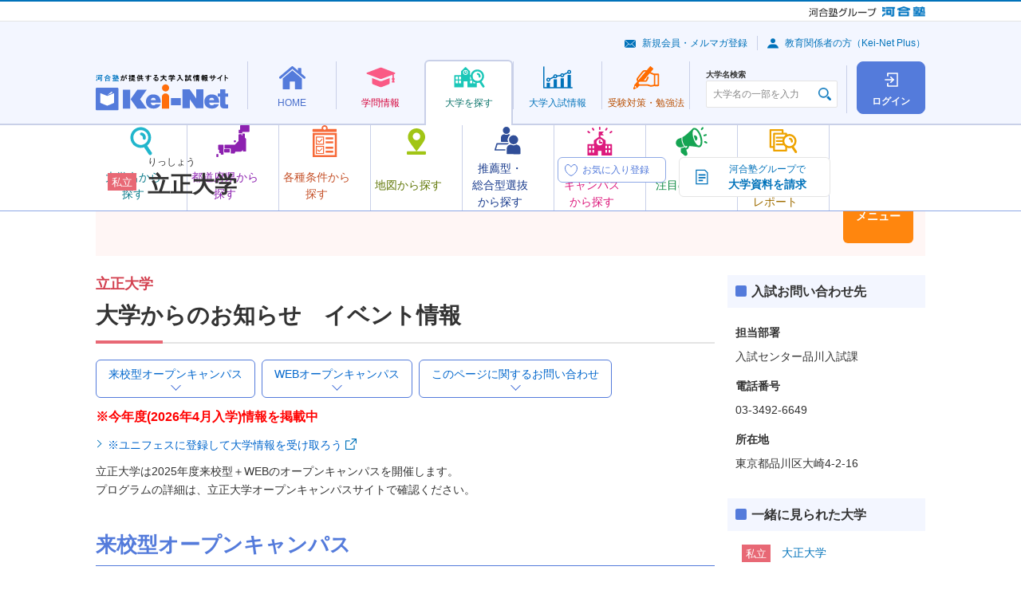

--- FILE ---
content_type: text/html; charset=UTF-8
request_url: https://search.keinet.ne.jp/2291/topics/16
body_size: 57874
content:
<!DOCTYPE html>
<html lang="ja" dir="ltr">
<head>
  <!-- content info -->
<meta charset="utf-8">
<meta name="description" content="立正大学の大学からのお知らせ　イベント情報に関する情報を紹介しています。その他にも、キャンパス所在地、取得可能資格、学費、奨学金制度、オープンキャンパス、偏差値（ボーダーライン）、入試変更点、入試日程・会場、入試結果、学校推薦型選抜、総合型選抜などに関する情報をご確認いただけます。">
<meta name="keywords" content="立正大学,Kei-Net,河合塾,資格,難易度,入試科目,入試日程,偏差値,学費,奨学金">
<link rel="canonical" href="//search.keinet.ne.jp/2291/topics/16">
<title>立正大学 | イベント情報 | 河合塾Kei-Net大学検索システム</title>
  <meta name="viewport" content="width=device-width">
  <meta name="format-detection" content="telephone=no">
<!-- Shortcut Icon -->
<link rel="shortcut icon" href="/favicon.ico">
<link rel="apple-touch-icon-precomposed" href="/apple-touch-icon-precomposed.png">
<link rel="apple-touch-icon-precomposed" sizes="72x72" href="/apple-touch-icon-72x72-precomposed.png">
<link rel="apple-touch-icon-precomposed" sizes="114x114" href="/apple-touch-icon-114x114-precomposed.png">
<link rel="apple-touch-icon-precomposed" sizes="144x144" href="/apple-touch-icon-144x144-precomposed.png">
<!-- CSS : Common -->
  <link rel="stylesheet" href="/common/js/lib/slick/slick-theme.css">
  <link rel="stylesheet" href="/common/js/lib/slick/slick.css">
  <link rel="stylesheet" href="/common/css/kn-style.css?20250520">
  <link rel="stylesheet" href="/common/css/common.css?20250520">
  <link rel="stylesheet" href="/common/js/lib/swiper/swiper.min.css">
<!-- CSS : Unique -->
  <link rel="stylesheet" href="/topics/css/common/styles.css">
  <link rel="stylesheet" href="/topics/css/common/styles_sp.css">
  <link rel="stylesheet" href="/topics/css/kis_style.css">
  <link rel="stylesheet" href="/topics/css/topics.css">

<!-- Global site tag (gtag.js) - Google Analytics -->
<script async src="https://www.googletagmanager.com/gtag/js?id=G-8P6R5RY7X6"></script>
</head>
<body>
  <noscript>
    <div class="kn-box -bg -supplement">
      <dl class="kn-d-list">
        <dt class="title">JavaScriptを有効（オン）にしてください。</dt>
        <dd class="contents">当サイトを正常に表示・機能させるにはブラウザの JavaScript を有効（オン）にしていただく必要がございます。JavaScript を有効にする方法は、お使いのブラウザのヘルプを参照してください。</dd>
      </dl>
    </div>
  </noscript>
  <div class="kn-wrapper">
    <!-- [ group-header ] -->
    <!-- *** DO NOT REMOVE *** -->
    <div class="kn-group-header">
      <p class="logo -group">
        <a href="https://www.kawaijuku.jp/jp/" target="_blank"><img src="/common/images/group/logo_kawaijuku-group_small.gif" alt="河合塾グループ"></a>
        <a href="https://www.kawai-juku.ac.jp/" target="_blank"><img src="/common/images/group/logo_kawaijuku.png" alt="河合塾"></a>
      </p>
    </div>
    <!-- /*** DO NOT REMOVE *** -->
    <!-- [ /group-header ] -->

    <header class="kn-header-2" id="kn-header-2">
      <div class="overlay"></div>
      <div class="upper">
        <p class="logo">
          <a href="https://www.keinet.ne.jp/">
            <picture>
              <source srcset="/common/images/header/logo_header_2.svg" media="(min-width: 768px)" width="166" height="45">
              <source srcset="/common/images/header/logo_header_2.svg" media="(max-width: 767px)" width="110" height="30">
              <img src="/common/images/header/logo_header_2.svg" alt="河合塾が提供する大学入試情報サイト Kei-Net">
            </picture>
          </a>
        </p>
        <div class="upper-buttons">
	          <a class="square-button -login" href="/search_login/login">
            <span class="square-button-icon"></span>
            <span class="square-button-text">ログイン</span>
          </a>
                  <button class="hamburger" id="kn-header-2-hamburger" aria-expanded="false" aria-controls="kn-header-2-drawer" aria-label="メニューの切替">
            <span class="hamburger-upper"></span>
            <span class="hamburger-middle"></span>
            <span class="hamburger-lower"></span>
            <span class="hamburger-text"></span>
          </button>
        </div>
      </div>
      <div class="lower">
	<nav class="nav">
          <ul class="nav-list">
            <li>
              <div class="mega-menu">
                <a class="mega-menu-button -home" href="https://www.keinet.ne.jp/">
                  <span class="mega-menu-button-inner">
                    <span class="mega-menu-icon"></span>
                    <span class="mega-menu-text">HOME</span>
                  </span>
                </a>
                <div class="mega-menu-contents">
                  <div class="mega-menu-container">
                    <div data-kn-header-2-menus-swiper="">
                      <ul class="menus">
                        <li>
                          <a class="menu -home-use" href="https://www.keinet.ne.jp/katsuyo.html">
                            <span class="menu-icon"></span>
                            <span class="menu-text-box">
                              <span class="menu-text">Kei-Net<br class="_hidden-pc">活用法</span>
                            </span>
                          </a>
                        </li>
                        <li>
                          <a class="menu -home-content" href="https://www.keinet.ne.jp/recommend/">
                            <span class="menu-icon"></span>
                            <span class="menu-text-box">
                              <span class="menu-text">オススメ<br>コンテンツ</span>
                            </span>
                          </a>
                        </li>
                        <li>
                          <a class="menu -home-magazine" href="https://www.keinet.ne.jp/eikan/">
                            <span class="menu-icon"></span>
                            <span class="menu-text-box">
                              <span class="menu-text">情報誌<br class="_hidden-sp">「栄冠めざして」</span>
                            </span>
                          </a>
                        </li>
                        <li>
                          <a class="menu -home-video" href="https://www.keinet.ne.jp/sns/">
                            <span class="menu-icon"></span>
                            <span class="menu-text-box">
                              <span class="menu-text">Kei-Netの<br class="_hidden-pc">動画</span>
                            </span>
                          </a>
                        </li>
                      </ul>
                      <div class="swiper-button-prev"></div>
                      <div class="swiper-button-next"></div>
                    </div>
                  </div>
                </div>
              </div>
            </li>
            <li>
              <div class="mega-menu">
                <a class="mega-menu-button -study" href="https://www.keinet.ne.jp/study/">
                  <span class="mega-menu-button-inner">
                    <span class="mega-menu-icon"></span>
                    <span class="mega-menu-text">学問情報</span>
                  </span>
                </a>
                <div class="mega-menu-contents">
                  <div class="mega-menu-container">
                    <div data-kn-header-2-menus-swiper="">
                      <ul class="menus">
                        <li>
                          <a class="menu -study-book" href="https://miraibook.jp/" target="_blank">
                            <span class="menu-icon"></span>
                            <span class="menu-text-box">
                              <span class="menu-text">みらいぶっく</span>
                            </span>
                          </a>
                        </li>
                        <li>
                          <a class="menu -study-living" href="https://www.keinet.ne.jp/study/living/">
                            <span class="menu-icon"></span>
                            <span class="menu-text-box">
                              <span class="menu-text">暮らしの中の学問</span>
                            </span>
                          </a>
                        </li>
                        <li>
                          <a class="menu -study-seminar" href="https://www.keinet.ne.jp/study/seminar/">
                            <span class="menu-icon"></span>
                            <span class="menu-text-box">
                              <span class="menu-text">ゼミ・研究室ナビ</span>
                            </span>
                          </a>
                        </li>
                        <li>
                          <a class="menu -study-event" href="https://www.keinet.ne.jp/study/event/">
                            <span class="menu-icon"></span>
                            <span class="menu-text-box">
                              <span class="menu-text">大学×学問<br>体験イベント</span>
                            </span>
                          </a>
                        </li>
                      </ul>
                      <div class="swiper-button-prev"></div>
                      <div class="swiper-button-next"></div>
                    </div>
                  </div>
                </div>
              </div>
            </li>
            <li>
              <div class="mega-menu">
                <a class="mega-menu-button -search -is-current" href="/">
                  <span class="mega-menu-button-inner">
                    <span class="mega-menu-icon"></span>
                    <span class="mega-menu-text">大学を探す</span>
                  </span>
                </a>
                <div class="mega-menu-contents">
                  <div class="mega-menu-container">
                    <div data-kn-header-2-menus-swiper="">
                      <ul class="menus">
                        <li>
                          <a class="menu -search-name js-modal" href="#modal-search-name">
                            <span class="menu-icon"></span>
                            <span class="menu-text-box">
                              <span class="menu-text">大学名から<br>探す</span>
                            </span>
                          </a>
                        </li>
                        <li>
                          <a class="menu -search-pref" href="/search/prefecture_map">
                            <span class="menu-icon"></span>
                            <span class="menu-text-box">
                              <span class="menu-text">都道府県から探す</span>
                            </span>
                          </a>
                        </li>
                        <li>
                          <a class="menu -search-conditions" href="/search/option">
                            <span class="menu-icon"></span>
                            <span class="menu-text-box">
                              <span class="menu-text">各種条件から探す</span>
                            </span>
                          </a>
                        </li>
                        <li>
                          <a class="menu -search-map" href="/search/map">
                            <span class="menu-icon"></span>
                            <span class="menu-text-box">
                              <span class="menu-text">地図から探す</span>
                            </span>
                          </a>
                        </li>
                        <li>
                          <a class="menu -search-recommend" href="/search/recommend">
                            <span class="menu-icon"></span>
                            <span class="menu-text-box">
                              <span class="menu-text">推薦型・<br>総合型選抜<br>から探す</span>
                            </span>
                          </a>
                        </li>
                        <li>
                          <a class="menu -search-campus" href="/search/open_campus_search">
                            <span class="menu-icon"></span>
                            <span class="menu-text-box">
                              <span class="menu-text">オープン<br>キャンパス<br>から探す</span>
                            </span>
                          </a>
                        </li>
                        <li>
                          <a class="menu -search-attn" href="https://www.keinet.ne.jp/search/focus/">
                            <span class="menu-icon"></span>
                            <span class="menu-text-box">
                              <span class="menu-text">注目の大学</span>
                            </span>
                          </a>
                        </li>
                        <li>
                          <a class="menu -search-report" href="https://www.keinet.ne.jp/search/report/">
                            <span class="menu-icon"></span>
                            <span class="menu-text-box">
                              <span class="menu-text">大学の今<br>トピック＆<br>レポート</span>
                            </span>
                          </a>
                        </li>
                      </ul>
                      <div class="swiper-button-prev"></div>
                      <div class="swiper-button-next"></div>
                    </div>
                  </div>
                </div>
              </div>
            </li>
            <li>
              <div class="mega-menu">
                <a class="mega-menu-button -exam" href="https://www.keinet.ne.jp/exam/">
                  <span class="mega-menu-button-inner">
                    <span class="mega-menu-icon"></span>
                    <span class="mega-menu-text">大学<br class="_hidden-pc">入試情報</span>
                  </span>
                </a>
                <div class="mega-menu-contents">
                  <div class="mega-menu-container">
                    <div data-kn-header-2-menus-swiper="">
                      <ul class="menus">
                        <li>
                          <a class="menu -exam-ranking" href="https://www.keinet.ne.jp/exam/ranking/">
                            <span class="menu-icon"></span>
                            <span class="menu-text-box">
                              <span class="menu-text">入試難易予想ランキング表</span>
                            </span>
                          </a>
                        </li>
                        <li>
                          <a class="menu -exam-system" href="https://www.keinet.ne.jp/exam/judgement/">
                            <span class="menu-icon"></span>
                            <span class="menu-text-box">
                              <span class="menu-text">模試判定<br>システム</span>
                            </span>
                          </a>
                        </li>
                        <li>
                          <a class="menu -exam-special" href="https://www.keinet.ne.jp/center/">
                            <span class="menu-icon"></span>
                            <span class="menu-text-box">
                              <span class="menu-text">共通テスト<br>特集</span>
                            </span>
                          </a>
                        </li>
                        <li>
                          <a class="menu -exam-basic" href="https://www.keinet.ne.jp/exam/basic/">
                            <span class="menu-icon"></span>
                            <span class="menu-text-box">
                              <span class="menu-text">入試の<br>基礎知識</span>
                            </span>
                          </a>
                        </li>
                        <li>
                          <a class="menu -exam-latest" href="https://www.keinet.ne.jp/exam/future/">
                            <span class="menu-icon"></span>
                            <span class="menu-text-box">
                              <span class="menu-text">最新入試情報</span>
                            </span>
                          </a>
                        </li>
                        <li>
                          <a class="menu -exam-history" href="https://www.keinet.ne.jp/exam/past/">
                            <span class="menu-icon"></span>
                            <span class="menu-text-box">
                              <span class="menu-text">過去の<br>入試情報</span>
                            </span>
                          </a>
                        </li>
                        <li>
                          <a class="menu -exam-article" href="https://www.keinet.ne.jp/exam/tips/">
                            <span class="menu-icon"></span>
                            <span class="menu-text-box">
                              <span class="menu-text">お役立ち記事</span>
                            </span>
                          </a>
                        </li>
                      </ul>
                      <div class="swiper-button-prev"></div>
                      <div class="swiper-button-next"></div>
                    </div>
                  </div>
                </div>
              </div>
            </li>
            <li>
              <div class="mega-menu">
                <a class="mega-menu-button -learning" href="https://www.keinet.ne.jp/learning/">
                  <span class="mega-menu-button-inner">
                    <span class="mega-menu-icon"></span>
                    <span class="mega-menu-text">受験対策・<br class="_hidden-pc">勉強法</span>
                  </span>
                </a>
                <div class="mega-menu-contents">
                  <div class="mega-menu-container">
                    <div data-kn-header-2-menus-swiper="">
                      <ul class="menus">
                        <li>
                          <a class="menu -learning-test" href="https://www.keinet.ne.jp/learning/center/">
                            <span class="menu-icon"></span>
                            <span class="menu-text-box">
                              <span class="menu-text">共通テスト<br>対策</span>
                            </span>
                          </a>
                        </li>
                        <li>
                          <a class="menu -learning-university" href="https://www.keinet.ne.jp/learning/univ/">
                            <span class="menu-icon"></span>
                            <span class="menu-text-box">
                              <span class="menu-text">大学別対策</span>
                            </span>
                          </a>
                        </li>
                        <li>
                          <a class="menu -learning-national" href="https://www.keinet.ne.jp/learning/national/">
                            <span class="menu-icon"></span>
                            <span class="menu-text-box">
                              <span class="menu-text">国公立大<br>二次試験対策</span>
                            </span>
                          </a>
                        </li>
                        <li>
                          <a class="menu -learning-essay" href="https://www.keinet.ne.jp/learning/essay/">
                            <span class="menu-icon"></span>
                            <span class="menu-text-box">
                              <span class="menu-text">小論文・<br>総合問題対策</span>
                            </span>
                          </a>
                        </li>
                        <li>
                          <a class="menu -learning-interview" href="https://www.keinet.ne.jp/learning/interview/">
                            <span class="menu-icon"></span>
                            <span class="menu-text-box">
                              <span class="menu-text">面接対策</span>
                            </span>
                          </a>
                        </li>
                        <li>
                          <a class="menu -learning-practical" href="https://www.keinet.ne.jp/learning/practical-skill/">
                            <span class="menu-icon"></span>
                            <span class="menu-text-box">
                              <span class="menu-text">実技対策</span>
                            </span>
                          </a>
                        </li>
                        <li>
                          <a class="menu -learning-mock" href="https://www.keinet.ne.jp/learning/trial/">
                            <span class="menu-icon"></span>
                            <span class="menu-text-box">
                              <span class="menu-text">模試の活用法</span>
                            </span>
                          </a>
                        </li>
                        <li>
                          <a class="menu -learning-choose" href="https://www.keinet.ne.jp/learning/reference/">
                            <span class="menu-icon"></span>
                            <span class="menu-text-box">
                              <span class="menu-text">参考書の<br>選び方</span>
                            </span>
                          </a>
                        </li>
                        <li>
                          <a class="menu -learning-method" href="https://www.keinet.ne.jp/learning/senior/">
                            <span class="menu-icon"></span>
                            <span class="menu-text-box">
                              <span class="menu-text">先輩の勉強法</span>
                            </span>
                          </a>
                        </li>
                      </ul>
                      <div class="swiper-button-prev"></div>
                      <div class="swiper-button-next"></div>
                    </div>
                  </div>
                </div>
              </div>
            </li>
          </ul>
        </nav>      </div>
      <div class="drawer" id="kn-header-2-drawer">
        <div class="search">
          <div class="kn-university-search">
            <label class="search-label" for="university-search">大学名検索</label>
            <div class="input">
              <input type="text" class="kn-textbox ui" id="university-search" name="search" value="" placeholder="大学名の一部を入力" autocomplete="off">
            </div>
          </div>
        </div>
        <div class="sub-menus">
          <ul class="links">
            <li><a class="link -mail" href="https://www.keinet.ne.jp/signup/">新規会員・メルマガ登録</a></li>
            <li><a class="link -avater" href="https://www.keinet.ne.jp/teacher/">教育関係者の方（Kei-Net Plus）</a></li>
          </ul>
	
        </div>
      </div>
    </header>
    <div>
      <aside class="kn-modal-contents">
        <div id="modal-search-name">
          <div class="kn-header-2-modal">
            <h2>大学名から探す</h2>
            <p>大学名の一部を入力し、表示される大学名をクリックすると、詳細情報を確認できるページに移動します。</p>
            <div class="kn-university-search">
              <div class="input">
                <input type="text" class="kn-textbox ui" name="search" value="" placeholder="大学名の一部を入力" autocomplete="off">
              </div>
            </div>
          </div>
        </div>
      </aside>
    </div>
        <div class="l-university-detail">
<!-- //個別大学情報共通ヘッダ -->

<div class="l-university-detail__header">
        <div class="c-university-detail-header c-university-detail-header--private">
          <div class="c-university-detail-header__details">
            <div class="c-university-detail-header__head">
              <div class="c-university-detail-header__label">
		<i class="kn-label -bg -pink">私立</i>
              </div>
              <div class="c-university-detail-header__heading">
                <p class="c-university-detail-header__hiragana">りっしょう</p>
                <h1 class="c-university-detail-header__title">立正大学</h1>
              </div>
            </div>
            <div class="c-university-detail-header__favorite-button">
              <label class="c-favorite-button" data-micromodal-trigger="login-modal">
                <input type="checkbox" disabled>
                <span class="c-favorite-button__text">
                  <span class="c-favorite-button__text-default">お気に入り登録</span>
                  <span class="c-favorite-button__text-checked">お気に入り登録済</span>
                  <span class="c-favorite-button__text-sp">お気に入り</span>
                </span>
              </label>
            </div>
          </div>
          <ul class="c-university-detail-header__menus">
            <li class="c-university-detail-header__menu-item">
		              <a href="https://www.eikan-special.jp/request_cart/?cd=2291&media=kei-net" target="_blank" class="kn-btn -decoration kno-doc-button" onclick="kei_request_ga();">
                <img src="/common/images/icons/ico_doc_01.svg" alt="">
                <b>河合塾グループで</b>
                <b>大学資料を請求</b>
              </a>
		
		            </li>
            <li class="c-university-detail-header__menu-item">
              <button type="button" data-micromodal-trigger="university-modal" class="c-university-detail-header__menu-button">大学情報<br class="_hidden-sp">メニュー</button>
            </li>
          </ul>
        </div>
      </div>
<!-- 個別大学情報メニュー画面共通-->
      	<div class="modal micromodal-slide" id="university-modal">
	<div class="modal-overlay" tabindex="-1" data-micromodal-close>
	  <div class="modal-container">
		<div class="modal-inner">
		  <button class="modal-close" data-micromodal-close><img src="/common/images/icons/ico_close_02.svg" alt=""></button>
		  <div class="modal-head">
			<div class="kn-grid _jc-sb">
			  <div class="col-6 col-24-sp">
				<a href="/2291" class="kn-btn -back -full"><b>大学トップ</b></a>
			  </div>
			  <div class="col-6 _hidden-sp"> <a href="https://www.ris.ac.jp/" target="_blank" class="kn-btn -forward -popup -full"><b>大学HP</b></a>	</div>
	</div>
    </div>
    <div class="modal-body">
	<div class="kn-grid">	<div class="col-6 col-24-sp">
	<dl class="kn-accordion kno-accordion-university kno-accordion-university--orange js-accordion">
		<dt class="trigger -active">大学からのお知らせ</dt>
		<dd class="target">
		  <ul class="c-university-links c-university-links--orange">
	
<li class="c-university-links__item">
		<a class="c-university-link c-university-link--news-learn" href="/2291/topics/17">学びの特徴</a>
		</li><li class="c-university-links__item">
		<a class="c-university-link c-university-link--news-event" href="/2291/topics/16">イベント情報</a>
		</li><li class="c-university-links__item">
		<a class="c-university-link c-university-link--news-examination_control" href="/2291/topics/33">入試対策情報</a>
		</li><li class="c-university-links__item">
		<a class="c-university-link c-university-link--news-selection_feature" href="/2291/topics/12">一般選抜の特徴</a>
		</li><li class="c-university-links__item">
		<a class="c-university-link c-university-link--news-total" href="/2291/topics/13">総合型選抜の特徴</a>
		</li><li class="c-university-links__item">
		<a class="c-university-link c-university-link--news-recommendation" href="/2291/topics/14">推薦型選抜の特徴</a>
		</li>	</ul>
	</dd>
	</dl>
	</div>	<div class="col-6 col-24-sp">
	<dl class="kn-accordion kno-accordion-university kno-accordion-university--light-purple js-accordion">
	  <dt class="trigger -active">大学概要</dt>
	  <dd class="target">
		<ul class="c-university-links c-university-links--light-purple"><li class="c-university-links__item">
		<a class="c-university-link c-university-link--overview-faculty" href="/2291/outline/department">学部・学科</a> 
		</li><li class="c-university-links__item">
			<a href="/2291/outline/campus" class="c-university-link c-university-link--overview-campus">キャンパス所在地</a>
			</li> <li class="c-university-links__item">
			<a href="/2291/outline/licential" class="c-university-link c-university-link--overview-acquirable">
			取得可能資格</a>
			</li><li class="c-university-links__item">
				<a href="/2291/outline/opencampus" class="c-university-link c-university-link--overview-open">
				  オープンキャンパス</a>
				  </li><li class="c-university-links__item">
			<a href="/2291/outline/expense" class="c-university-link c-university-link--overview-school">
			学費</a>
			</li><li class="c-university-links__item">
			<a href="/2291/outline/scholarship" class="c-university-link c-university-link--overview-scholarship">
			奨学金制度</a>
			</li><li class="c-university-links__item">
			<a href="/2291/outline/admission_employment" class="c-university-link c-university-link--overview-enter">
			進学・就職実績</a>
			</li>
	</ul>
	</dd>
  </dl>
</div>	<div class="col-6 col-24-sp">
	<dl class="kn-accordion kno-accordion-university kno-accordion-university--light-purple js-accordion">
	  <dt class="trigger -active">一般選抜</dt>
	  <dd class="target">
		<ul class="c-university-links c-university-links--light-purple">
		 <li class="c-university-links__item">
			<a href="/2291/general/exam_subject" class="c-university-link c-university-link--selection-examination_subjects">
			入試科目</a>
			</li><li class="c-university-links__item">
			<a href="/2291/general/border_rate" class="c-university-link c-university-link--selection-deviation">
			偏差値(ボーダーライン)</a>
			</li><li class="c-university-links__item">
			<a href="/2291/general/exam_changes" class="c-university-link c-university-link--selection-examination_change">
			入試変更点</a>
			</li><li class="c-university-links__item">
			<a href="/2291/general/schedule" class="c-university-link c-university-link--selection-examination_schedule">
			入試日程・会場</a>
			</li><li class="c-university-links__item">
			<a href="/2291/general/exam_fee" class="c-university-link c-university-link--selection-entrance">
			受験料</a>
            </li><li class="c-university-links__item">
				<a href="/2291/general/exam_result" class="c-university-link c-university-link--selection-examination_result">
				入試結果</a>
				</li>
	</ul>
	</dd>
  </dl>
</div><div class="col-6 col-24-sp">
<dl class="kn-accordion kno-accordion-university kno-accordion-university--light-purple js-accordion">
  <dt class="trigger -active">推薦型・総合型選抜</dt>
  <dd class="target">
	<ul class="c-university-links c-university-links--light-purple"><li class="c-university-links__item">
			<a href="/2291/recommend/exam_rec" class="c-university-link c-university-link--total-selection-recommendation">
			学校推薦型選抜</a>
			</li><li class="c-university-links__item">
			<a href="/2291/recommend/exam_ao" class="c-university-link c-university-link--total-selection-total">
			総合型選抜</a>
			</li><li class="c-university-links__item">
			<a href="/2291/recommend/exam_result" class="c-university-link c-university-link--total-selection-result">
			入試結果</a>
			</li>
</ul>
</dd>
</dl>
</div>
</div>
<div class="_ta-c _hidden-pc _mt-15"><a href="https://www.ris.ac.jp/" target="_blank" class="kn-btn -forward -popup"><b>大学HP</b></a></div>
</div>
<div class="modal-foot">
<div class="_ta-c">
<button type="button" class="kn-btn -decoration kno-modal-close-button" data-micromodal-close>
<img src="/common/images/icons/ico_close_03.svg" alt="">
<b>閉じる</b>
</button>
</div>
</div>
</div>
</div>
</div>
</div>
      <div class="l-university-detail__column">
        <main class="l-university-detail__main" id=main>
<div id="Topics">
    <h2 class="kn-ttl -h1 _mr-0 _ml-0 -pink"><b class="subtitle">立正大学</b>大学からのお知らせ　イベント情報</h2>
    <div class="_stylePreview">
        <div>
            <ul class="topics-anchor-btns">
                <li><a class="kn-anchor-btn" href="#anch01">来校型オープンキャンパス</a></li>
                <li><a class="kn-anchor-btn" href="#anch04">WEBオープンキャンパス</a></li>
                <li><a class="kn-anchor-btn" href="#inquiry">このページに関するお問い合わせ</a></li>
            </ul>
        </div>
    </div>
    <p class="kn-txt -attention _fz-l _fz-m-sp _fw-b _mt-0">※今年度(2026年4月入学)情報を掲載中</p>
	<p class="kn-txt"><a href="https://www.unifes.jp/university/details/?code=u2291"target="_blank" class="kn-link -forward -popup">※ユニフェスに登録して大学情報を受け取ろう</a></p>

    <p class="kn-txt">立正大学は2025年度来校型＋WEBのオープンキャンパスを開催します。<br>プログラムの詳細は、立正大学オープンキャンパスサイトで確認ください。</p>

    <h3 class="kn-ttl -h2" id="anch01">来校型オープンキャンパス</h3>
    <p class="kn-txt">品川キャンパス（所在地）〒141-8602 東京都品川区大崎4-2-16　<span><a
                href="/topics/16/2291?pageType=5&pageCode=access_01" target="_blank" rel="popup"
                class="kn-link -forward ">地図を見る</a></span></p>
    <p class="kn-txt">熊谷キャンパス（所在地）〒360-0194 埼玉県熊谷市万吉1700　<span><a href="/topics/16/2291?pageType=5&pageCode=access_02"
                target="_blank" rel="popup" class="kn-link -forward ">地図を見る</a></span></p>

    <div class="_stylePreview">
        <dl class="kn-accordion js-accordion _mb-15 _mt-15" data-accordion="">
            <dt class="trigger">品川キャンパス<br>6/15(日)、7/20(日)、8/16(土)、8/17(日)、10/5(日)、2026/3/15（日）</dt>
            <dd class="target">
                <table class="kn-tbl">
                    <thead>
                        <tr>
                            <th style="width:28%;">学部</th>
                            <th style="width:26%;">実施時間</th>
                            <th>実施内容・メニュー</th>
                        </tr>
                    </thead>

                    <tbody>
                        <tr>
                            <th>心理・法・経営・<br>経済・文・仏教</th>
                            <td>
                                6/15（日）<br>11：00～16：00<br><br>
                                7/20（日）<br>10：00～16：00<br><br>
                                8/16（土）<br>10：00～16：00<br><br>
                                8/17（日）<br>10：00～16：00<br><br>
                                10/5（日）<br>10：30～13：30<br><br>
                                2026/3/15（日）<br>10：00～16：00
                            </td>
                            <td>
                                ・大学説明会<br>
                                ・入試ガイダンス<br>
                                ・学部学科説明会<br>
                                ・学部学科ブース<br>
                                ・教員による個別相談<br>
                                ・模擬授業<br>
                                ・キャンパス見学ツアー<br>
                                ・＜10/5（日）限定イベント＞ファイナンシャルプランナー（FP）による学費・奨学金講座<br>
                                ※日程・キャンパスにより実施イベントの詳細は異なります
                            </td>
                        </tr>
                    </tbody>
                </table>
            </dd>

            <dt class="trigger">熊谷キャンパス<br>6/15(日)、7/20(日)、8/16(土)、8/17(日)、10/5(日)、2026/3/15（日）</dt>
            <dd class="target">
                <table class="kn-tbl">
                    <thead>
                        <tr>
                            <th style="width:28%;">学部</th>
                            <th style="width:26%;">実施時間</th>
                            <th>実施内容・メニュー</th>
                        </tr>
                    </thead>
                    <tbody>
                        <tr>
                            <th>データサイエンス・<br>地球環境科学・<br>社会福祉</th>
                            <td>
                                6/15（日）<br>11：00～16：00<br><br>
                                7/20（日）<br>10：00～16：00<br><br>
                                8/16（土）<br>10：00～16：00<br><br>
                                8/17（日）<br>10：00～16：00<br><br>
                                10/5（日）<br>10：30～13：30<br><br>
                                2026/3/15（日）<br>10：00～16：00
                            </td>
                            <td>
                                ・大学説明会<br>
                                ・入試ガイダンス<br>
                                ・学部学科説明会<br>
                                ・学部学科ブース<br>
                                ・教員による個別相談<br>
                                ・模擬授業<br>
                                ・キャンパス見学ツアー<br>
                                ・＜10/5（日）限定イベント＞ファイナンシャルプランナー（FP）による学費・奨学金講座<br>
                                ※日程・キャンパスにより実施イベントの詳細は異なります
                            </td>
                        </tr>
                    </tbody>
                </table>
            </dd>
        </dl>
        <!-- /._stylePreview -->
    </div>

    <p class="kn-txt">※詳細は立正大学オープンキャンパスサイトをご覧ください。</p>
    <p class="kn-txt"><a
            href="https://ris.web-opencampus.com/?__utma=1.1510183453.1680069886.1680069886.1680069886.1&__utmb=1.3.10.1680069886&__utmc=1&__utmx=-&__utmz=1.1680069886.1.1.utmcsr=google|utmccn=(organic)|utmcmd=organic|utmctr=(not%20provided)&__utmv=-&__utmk=206819347"
            target="_blank" class="kn-link -popup -forward">詳細についてはこちら（オープンキャンパスサイト）</a></p>

    <h3 class="kn-ttl -h2" id="anch04">WEBオープンキャンパス（LIVE配信）</h3>
    <div class="_stylePreview">
        <dl class="kn-accordion js-accordion _mb-15 _mt-15" data-accordion="">
            <dt class="trigger">【LIVE配信イベント】<br>一般選抜対策<br>12/14(日)</dt>
            <dd class="target">
                <table class="kn-tbl">
                    <thead>
                        <tr>
                            <th style="width:28%;">学部</th>
                            <th style="width:38%;">実施時間</th>
                            <th>実施内容・メニュー</th>
                        </tr>
                    </thead>
                    <tbody>
                        <tr>
                            <th>全学部</th>
                            <td>12/14（日）<br>10：00～12：00</td>
                            <td>・大学説明会<br>
                                ・一般選抜経験学生によるトークイベント</td>
                        </tr>
                    </tbody>
                </table>
            </dd>
        </dl>
        <!-- /._stylePreview -->
    </div>

    <p class="kn-txt">※詳細は立正大学オープンキャンパスサイトをご覧ください。</p>
    <p class="kn-txt"><a
            href="https://ris.web-opencampus.com/?__utma=1.1510183453.1680069886.1680069886.1680069886.1&__utmb=1.3.10.1680069886&__utmc=1&__utmx=-&__utmz=1.1680069886.1.1.utmcsr=google|utmccn=(organic)|utmcmd=organic|utmctr=(not%20provided)&__utmv=-&__utmk=206819347"
            target="_blank" class="kn-link -popup -forward">詳細についてはこちら（オープンキャンパスサイト）</a></p>



    <h3 class="kn-ttl -h2" id="inquiry">このページに関するお問い合わせ</h3>
    <table class="kn-tbl">
        <colgroup>
            <col class="_w-grid-6 _w-grid-5-sp">
            <col class="_w-grid-18 _w-grid-19-sp">
        </colgroup>
        <tbody>
            <tr>
                <th>大学・部署名</th>
                <td>立正大学　入試センター</td>
            </tr>
            <tr>
                <th>Tel</th>
                <td>03-3492-6649</td>
            </tr>
        </tbody>
    </table>

</div>

<img src="https://www.eikan-special.jp/export/sites/default/shared_52/images/1bitpic.png?execId=019&collegeCd=2291&O1OU7eMtFv9eg1HxAU90">        </main>
                	<!-- サイド情報 -->
        <aside class="l-university-detail__side">
          <ul class="c-university-detail-sidebar">
<!--共通画面【バナー】-->

<!--共通画面【出願状況一覧】-->

<!--共通画面【入試問い合わせ先】-->
            <li class="c-sidebar__item">
              <dl class="kn-d-list -decoration kno-sidebar-list-contact-to">
                <dt class="title">入試お問い合わせ先</dt>
                <dd class="contents">
                  <ul class="kn-list" data-marker-width="2">
		                    <li>
                      <dl class="kn-d-list">
                        <dt class="title">担当部署</dt>
                        <dd class="contents">
		            入試センター品川入試課				</dd>
                        <dt class="title">電話番号</dt>
                        <dd class="contents"> 03-3492-6649 </dd>
                        <dt class="title">所在地</dt>
                        <dd class="contents">東京都品川区大崎4-2-16</dd>
                      </dl>
                    </li>
		                  </ul>
	                </dd>
              </dl>
            </li>


<!--共通画面【レコメンド】-->
            <li class="c-sidebar__item">
              <dl class="kn-d-list -decoration kno-sidebar-list-university">
                <dt class="title">一緒に見られた大学</dt>
                <dd class="contents">
                  <ul class="kn-list -rule" data-marker-width="2">
	                    <li>
                      <p class="kn-txt">
                        <i class="kn-label -bg -kn-label -bg -pink">私立</i>
                        <a href="/2236">大正大学</a>
                      </p>
                    </li>
	                    <li>
                      <p class="kn-txt">
                        <i class="kn-label -bg -kn-label -bg -pink">私立</i>
                        <a href="/2216">駒澤大学</a>
                      </p>
                    </li>
	                    <li>
                      <p class="kn-txt">
                        <i class="kn-label -bg -kn-label -bg -pink">私立</i>
                        <a href="/2265">東洋大学</a>
                      </p>
                    </li>
	                    <li>
                      <p class="kn-txt">
                        <i class="kn-label -bg -kn-label -bg -pink">私立</i>
                        <a href="/2267">日本大学</a>
                      </p>
                    </li>
	                    <li>
                      <p class="kn-txt">
                        <i class="kn-label -bg -kn-label -bg -pink">私立</i>
                        <a href="/2233">専修大学</a>
                      </p>
                    </li>
	                  </ul>
                </dd>
              </dl>
            </li>

<!--共通画面【掲示板 Pick up】-->


<!--共通画面【PRバナー】-->
          </ul>
        </aside>
	<!-- /サイド情報 -->
      </div>
    </div>
    <nav>      <ul class="kn-breadcrumbs" itemscope itemtype="https://schema.org/BreadcrumbList">        <li class="c-breadcrumbs__item" itemprop="itemListElement" itemscope itemtype="https://schema.org/ListItem">          <a itemprop="item" href="//search.keinet.ne.jp/"><span itemprop="name">大学検索トップ</span></a>          <meta itemprop="position" content="1" />        </li>        <li class="c-breadcrumbs__item" itemprop="itemListElement" itemscope itemtype="https://schema.org/ListItem">          <a itemprop="item" href="//search.keinet.ne.jp/2291"><span itemprop="name">立正大学</span></a>          <meta itemprop="position" content="2" />        </li>        <li class="c-breadcrumbs__item" itemprop="itemListElement" itemscope itemtype="https://schema.org/ListItem">          <span itemprop="name">イベント情報</span>          <meta itemprop="position" content="3" />        </li>      </ul>    </nav>
    <!-- [ search-system-footer ] -->
    <!-- *** DO NOT REMOVE *** -->
    <footer>
      <div class="kn-footer">
        <div class="megafooter">
          <div class="_ta-l">
            <a target="_blank" href="https://www.keinet.ne.jp/">
              <img src="/common/images/footer/logo_footer.svg" alt="">
            </a>
          </div>
			<footer>
<div class="kn-footer">
<div class="megafooter">
<div class="functions">
<ul class="kn-grid -middle">
<li class="col-2"><a href="https://www.keinet.ne.jp/" class="kn-txt -l -bold">Kei-Net</a></li>
<li class="col-6"><a href="https://www.keinet.ne.jp/signup/" class="kn-btn -decoration -mailmag -full -s"><img src="https://www.keinet.ne.jp/common/images/ico_btn_mail_blue.png" alt=""><b>新規会員・メルマガ登録</b></a></li>
</ul>
</div><!-- /.functions -->

<div class="sitemap">
<div class="kn-grid">

<div class="col-5">
<dl class="kn-d-list -general">
<dt class="title"><a href="https://www.keinet.ne.jp/">HOME</a></dt>
<dd class="contents">
<ul class="kn-link-list">
<li><a href="https://www.keinet.ne.jp/katsuyo.html">Kei-Net活用法</a></li>
<li><a href="https://www.keinet.ne.jp/recommend/">オススメコンテンツ</a></li>
<li><a href="https://www.keinet.ne.jp/eikan/">情報誌「栄冠めざして」</a></li>
<li><a href="https://www.keinet.ne.jp/sns/">Kei-Netの動画</a></li>
</ul>
</dd>
</dl>
</div><!-- /.col -->

<div class="col-4">
<dl class="kn-d-list -general">
<dt class="title"><a href="https://www.keinet.ne.jp/study/">学問情報</a></dt>
<dd class="contents">
<ul class="kn-link-list">
<li><a href="https://miraibook.jp/" target="_blank" class="kn-link -popup -white">みらいぶっく</a></li>
<li><a href="https://www.keinet.ne.jp/study/living/">暮らしの中の学問</a></li>
<li><a href="https://www.keinet.ne.jp/study/seminar/">ゼミ・研究室ナビ</a></li>
<li><a href="https://www.keinet.ne.jp/study/event/">大学×学問体験イベント</a></li>
</ul>
</dd>
</dl>
</div><!-- /.col -->

<div class="col-5">
<dl class="kn-d-list -general">
<dt class="title"><a href="https://search.keinet.ne.jp/">大学を探す</a></dt>
<dd class="contents">
<ul class="kn-link-list">
<li><a href="https://search.keinet.ne.jp/">大学名から探す</a></li>
<li><a href="https://search.keinet.ne.jp/search/prefecture_map">都道府県から探す</a></li>
<li><a href="https://search.keinet.ne.jp/search/option">各種条件から探す</a></li>
<li><a href="https://search.keinet.ne.jp/search/map">地図から探す</a></li>
<li><a href="https://search.keinet.ne.jp/search/recommend">推薦型・総合型選抜から探す</a></li>
<li><a href="https://search.keinet.ne.jp/search/open_campus_search">オープンキャンパスから探す</a></li>
<li><a href="https://www.keinet.ne.jp/search/focus/">注目の大学</a></li>
<li><a href="https://www.keinet.ne.jp/search/report/">大学の今　トピック＆レポート</a></li>
</ul>
</dd>
</dl>
</div><!-- /.col -->

<div class="col-5">
<dl class="kn-d-list -general">
<dt class="title"><a href="https://www.keinet.ne.jp/exam/">大学入試情報</a></dt>
<dd class="contents">
<ul class="kn-link-list">
<li><a href="https://www.keinet.ne.jp/exam/ranking/">入試難易予想ランキング表</a></li>
<li><a href="https://www.keinet.ne.jp/exam/judgement/">模試判定システム</a></li>
<li><a href="https://www.keinet.ne.jp/center/" target="_blank" class="kn-link -popup -white">共通テスト特集</a></li>
<li><a href="https://www.keinet.ne.jp/exam/basic/">入試の基礎知識</a></li>
<li><a href="https://www.keinet.ne.jp/exam/future/">最新入試情報</a></li>
<li><a href="https://www.keinet.ne.jp/exam/past/">過去の入試情報</a></li>
<li><a href="https://www.keinet.ne.jp/exam/tips/">お役立ち記事</a></li>
</ul>
</dd>
</dl>
</div><!-- /.col -->

<div class="col-5">
<dl class="kn-d-list -general">
<dt class="title"><a href="https://www.keinet.ne.jp/learning/">受験対策・勉強法</a></dt>
<dd class="contents">
<ul class="kn-link-list">
<li><a href="https://www.keinet.ne.jp/learning/center/">共通テスト対策</a></li>
<li><a href="https://www.keinet.ne.jp/learning/univ/">大学別対策</a></li>
<li><a href="https://www.keinet.ne.jp/learning/national/">国公立大二次試験対策</a></li>
<li><a href="https://www.keinet.ne.jp/learning/essay/">小論文・総合問題対策</a></li>
<li><a href="https://www.keinet.ne.jp/learning/interview/">面接対策</a></li>
<li><a href="https://www.keinet.ne.jp/learning/practical-skill/">実技対策</a></li>
<li><a href="https://www.keinet.ne.jp/learning/trial/">模試の活用法</a></li>
<li><a href="https://www.keinet.ne.jp/learning/reference/">参考書の選び方</a></li>
<li><a href="https://www.keinet.ne.jp/learning/senior/">先輩の勉強法</a></li>
</ul>
</dd>
</dl>
</div><!-- /.col -->
</div><!-- /.kn-grid -->
</div><!-- /.sitemap -->

<div class="links">
<ul class="kn-link-list -row -pipe _ta-c _w-grid-24 _w-grid-24-sp _mh-auto">
<li><a href="https://www.keinet.ne.jp/teacher/">教育関係者の方（Kei-Net Plus）</a></li>
<li><a href="https://www.keinet.ne.jp/univ.html">大学生の方へ</a></li>
<li><a href="https://www.keinet.ne.jp/contact/">お問い合わせ</a></li>
<li><a href="https://www.keinet.ne.jp/sitemap.html">サイトマップ</a></li>
<li><a href="https://www.keinet.ne.jp/kankyo.html">ご利用環境</a></li>
<li><a href="https://www.keinet.ne.jp/cookie.html">Cookie／JavaScript／SSLの設定方法</a></li>
<li><a href="https://www.kawaijuku.jp/jp/privacy/" class="kn-link -popup -white" target="_blank">個人情報保護方針</a></li>
</ul>
</div><!-- /.links -->
</div><!-- /.megafooter -->
</div><!-- /.footer -->
</footer>
	
        </div><!-- /.megafooter -->
        <p class="copyright"><small>&copy; Kawaijuku Educational Information Network</small></p>
      </div><!-- /.kn-footer -->
    </footer>

    <!-- [ to-top ] -->
    <!-- *** DO NOT REMOVE *** -->
    <p class="kn-to-top kno-to-top"><a href="#" class="kn-btn -to-top">PAGE TOP</a></p>
    <!-- /*** DO NOT REMOVE *** -->
    <!-- [ /to-top ] -->
    <!-- [ group-footer ] -->
    <!-- *** DO NOT REMOVE *** -->
    <div class="kn-group-footer">
      <div class="kn-grid -cram -middle">
        <div class="col-10 col-24-sp">
          <p class="logo -kw"><a href="https://www.kawai-juku.ac.jp/" target="_blank"><img src="/common/images/group/logo_kawaijuku.png" alt="河合塾"></a></p>
          <p class="logo -group"><a href="https://www.kawaijuku.jp/jp/" target="_blank"><img src="/common/images/group/logo_kawaijuku-group.png" alt="河合塾グループ"></a></p>
        </div><!-- /.col -->
        <div class="col-14 col-24-sp _hidden-sp">
          <dl class="kn-d-list -group-sites">
            <dt class="title">河合塾グループサイトのご案内</dt>
            <dd class="contents">
              <ul class="kn-link-list -row -pipe">
                <li><a href="https://www.kawaijuku.jp/jp/kawaijuku/" target="_blank">河合塾グループについて</a></li>
                <li><a href="https://www.kawaijuku.jp/jp/kawaijuku/education/" target="_blank">事業紹介</a></li>
                <li><a href="https://www.kawaijuku.jp/jp/sr/" target="_blank">社会へ向けた取り組み(SR)</a></li>
                <li><a href="https://www.kawaijuku.jp/jp/recruit/" target="_blank">採用情報</a></li>
                <li><a href="https://www.kawaijuku.jp/jp/inquiry/" target="_blank">お問い合わせ</a></li>
              </ul>
            </dd>
          </dl>
        </div><!-- /.col -->
      </div><!-- /.kn-grid -->
    </div>
    <!-- /*** DO NOT REMOVE *** -->
    <!-- [ /group-footer ] -->


<!--個別大学情報画面共通コンテンツ -->
	    <div class="c-search-system-ad-fixed js-search-system-ad-fixed">
      <div class="c-search-system-ad-fixed__inner">
        <ul class="c-search-system-ad-fixed__list">
          <li>
            <a href="https://www.eikan-special.jp/request_cart/?cd=2291&media=kei-net" target="_blank" class="c-search-system-ad-fixed__button" onclick="kei_request_ga();">
              <span class="c-search-system-ad-fixed__button-small">河合塾グループで</span>
              <span class="c-search-system-ad-fixed__button-large">大学資料を請求</span>
            </a>
          </li>
        </ul>
        <button class="c-search-system-ad-fixed__close js-search-system-ad-fixed-close" type="button"><img src="/common/images/icons/ico_close_01.svg" alt=""></button>
      </div>
    </div>
	<form id="favoriteUniv">

    <div class="modal micromodal-slide" id="login-modal">
      <div class="modal-overlay" tabindex="-1" data-micromodal-close>
        <div class="modal-container">
          <div class="modal-inner">
            <button class="modal-close" data-micromodal-close><img src="/common/images/icons/ico_close_02.svg" alt=""></button>
            <div class="modal-body">
              <div class="kn-grid">
                <div class="col-24 _ta-c">
                  <p class="kn-txt -xl -bold">お気に入り機能を利用するにはログインしてください。</p>
                </div>
                <div class="col-24">
                  <div class="kn-grid -center">
                    <div class="col-9 col-24-sp">
                      <a href="https://www.keinet.ne.jp/signup/" target="_blank" class="kn-btn -full -decoration">
                        <img src="/common/images/icons/ico_entry_01.svg" alt="">
                        <b>新規登録</b>
                      </a>
                    </div>
                    <div class="col-9 col-24-sp">
                      <a href="/search_login/login" class="kn-btn -full -decoration -purple">
                        <img src="/common/images/icons/ico_login_01.svg" alt="">
                        <b>ログイン</b>
                      </a>
                    </div>
                  </div>
                </div>
              </div>
            </div>
            <div class="modal-foot">
              <div class="_ta-c">
                <button type="button" class="kn-btn -decoration kno-modal-close-button" data-micromodal-close>
                  <img src="/common/images/icons/ico_close_03.svg" alt="">
                  <b>閉じる</b>
                </button>
              </div>
            </div>
          </div>
        </div>
      </div>
    </div>

</form>

  </div>

  <!-- javascript -->
  <script src="/common/js/lib/jquery/jquery.min.js"></script>
  <script src="/common/js/lib/micromodal/micromodal.min.js"></script>
  <script src="/common/js/lib/swiper/swiper.min.js"></script>

  <script src="/common/js/lib/slick/slick.min.js"></script>
  <script src="/common/js/kn-common.js?20250520"></script>
  <script src="/common/js/common.js"></script>
  <script src="/common/js/university-detail/university-detail.js"></script>
  <script src="/common/js/sys-common.js"></script>
<input type="hidden" name="ga_kwq_belong_id" id="ga_kwq_belong_id" value="search_no_login">
<input type="hidden" name="ga_disp_name" id="ga_disp_name" value="大学からのお知らせ　イベント情報">
<input type="hidden" name="ga_univ_name" id="ga_univ_name" value="立正大学">

<!--SC vars-->
<script language="JavaScript">
var _sc = _sc || {};
</script>
<!--/SC vars-->

<!--SC code-->
<script type="text/javascript" src="//kjp.oo.kawai-juku.ac.jp/scode/s_code_import.js"></script>



<script src="/common/js/kis_common/ga.js?v=20240416"></script>

	
					


</body>

</html>


--- FILE ---
content_type: text/css
request_url: https://search.keinet.ne.jp/common/css/kn-style.css?20250520
body_size: 43321
content:
@charset 'UTF-8';

html,
body,
div,
span,
object,
iframe,
h1,
h2,
h3,
h4,
h5,
h6,
p,
blockquote,
pre,
abbr,
address,
cite,
code,
del,
dfn,
em,
img,
ins,
kbd,
q,
samp,
small,
strong,
sub,
sup,
var,
b,
i,
dl,
dt,
dd,
ol,
ul,
li,
fieldset,
form,
label,
legend,
table,
caption,
tbody,
tfoot,
thead,
tr,
th,
td,
article,
aside,
canvas,
details,
figcaption,
figure,
footer,
header,
hgroup,
menu,
nav,
section,
summary,
time,
mark,
audio,
video,
button {
  font-size: 100%;
  margin: 0;
  padding: 0;
  list-style: none;
  vertical-align: baseline;
  border: 0;
  background: transparent;
}

img {
  vertical-align: bottom;
}

body {
  line-height: 1;
}

article,
aside,
details,
figcaption,
figure,
footer,
header,
hgroup,
menu,
nav,
section {
  display: block;
}

ul,
ol {
  list-style: none;
}

blockquote,
q {
  quotes: none;
}

blockquote:before,
blockquote:after,
q:before,
q:after {
  content: "";
  content: none;
}

a {
  font-size: 100%;
  margin: 0;
  padding: 0;
  vertical-align: baseline;
  background: transparent;
}

ins {
  text-decoration: none;
  color: #000;
  background-color: #ff9;
}

mark {
  font-weight: 700;
  font-style: italic;
  color: #000;
  background-color: #ff9;
}

del {
  text-decoration: line-through;
}

abbr[title],
dfn[title] {
  cursor: help;
  border-bottom: 1px dotted;
}

table {
  border-spacing: 0;
  border-collapse: collapse;
}

hr {
  display: block;
  height: 1px;
  margin: 20px 0;
  padding: 0;
  border: 0;
  border-top: 1px solid #ccc;
}

input,
select {
  vertical-align: middle;
}

textarea {
  resize: vertical;
}

label {
  -webkit-user-select: none;
}

@-ms-viewport {
  width: auto;

  initial-scale: 1;
}

* {
  box-sizing: border-box;
}

html,
body {
  width: 100%;
}

html {
  font-size: 100px;
}

html.modal_active {
  overflow: hidden;
  height: 100%;
}

html.modal_active body {
  overflow: hidden;
  height: 100%;
}

html.modal_active .wrapper {
  position: absolute;
  top: 0;
  right: 0;
  bottom: 0;
  left: 0;
}

body {
  font-family: CompatilLetterLTCERegular, Arial, "メイリオ", Meiryo, "ヒラギノ角ゴ Pro W3", Hiragino Kaku Gothic Pro, Osaka, "ＭＳ Ｐゴシック", Helvetica, Verdana, sans-serif;
  font-size: 0.14rem;
  margin: 0;
  padding: 0;
  color: #333;
  background: #fff;

  -webkit-text-size-adjust: 100%;
}

main {
  position: relative;
  display: block;
}

main article {
  position: relative;
}

input,
select,
textarea,
button {
  font-family: CompatilLetterLTCERegular, Arial, "メイリオ", Meiryo, "ヒラギノ角ゴ Pro W3", Hiragino Kaku Gothic Pro, Osaka, "ＭＳ Ｐゴシック", Helvetica, Verdana, sans-serif;
}

i {
  font-style: normal;
}

figure,
figcaption {
  margin: 0;
}

ul,
ol {
  padding-left: 0;
  list-style: none;
}

ul > li,
ol > li {
  display: block;
  padding-left: 0;
  list-style-type: none;
  list-style-image: none;
}

a {
  position: relative;
  text-decoration: none;
  color: #0072ba;
}

a:hover {
  text-decoration: underline;
}

a:hover {
  transition: all 200ms 0s ease;
}

a > img {
  transition: opacity 200ms 0s ease;
  background: rgba(128, 128, 128, 0.01);

  -webkit-backface-visibility: hidden;
  backface-visibility: hidden;
}

a:hover > img {
  opacity: 0.8;
}

strong {
  font-weight: 400;
  font-style: normal;
}

em {
  font-style: normal;
}

sup {
  font-size: 0.75em;
  font-weight: 400;
  vertical-align: top;
  white-space: nowrap;
}

sub {
  font-size: 0.75em;
  vertical-align: baseline;
  white-space: nowrap;
}

mark {
  font-weight: 400;
  font-style: normal;
  text-decoration: none;
  background: none;
}

button,
[type="button"],
[type="submit"] {
  padding: 0;
  cursor: pointer;
  border: none;
  background: none;
}

label {
  cursor: pointer;
}

@-webkit-keyframes fadein {
  0% {
    opacity: 0;
  }

  100% {
    opacity: 1;
  }
}

@keyframes fadein {
  0% {
    opacity: 0;
  }

  100% {
    opacity: 1;
  }
}

@-webkit-keyframes loaded {
  0% {
    width: 0;
    height: 0;
    opacity: 1;
  }

  50% {
    width: 100%;
    height: 1%;
    opacity: 1;
  }

  100% {
    width: 100%;
    height: 100%;
    opacity: 1;
  }
}

@keyframes loaded {
  0% {
    width: 0;
    height: 0;
    opacity: 1;
  }

  50% {
    width: 100%;
    height: 1%;
    opacity: 1;
  }

  100% {
    width: 100%;
    height: 100%;
    opacity: 1;
  }
}

._hidden {
  display: none !important;
}

._w-auto {
  width: auto !important;
}

._w-full {
  width: 100% !important;
}

._w-half {
  width: 50% !important;
}

._w-min {
  width: 1px !important;
}

._miw-none {
  min-width: 0 !important;
}

._maw-none {
  max-width: none !important;
}

._w-5p {
  width: 5% !important;
}

._w-10p {
  width: 10% !important;
}

._w-15p {
  width: 15% !important;
}

._w-20p {
  width: 20% !important;
}

._w-25p {
  width: 25% !important;
}

._w-30p {
  width: 30% !important;
}

._w-35p {
  width: 35% !important;
}

._w-40p {
  width: 40% !important;
}

._w-45p {
  width: 45% !important;
}

._w-50p {
  width: 50% !important;
}

._w-55p {
  width: 55% !important;
}

._w-60p {
  width: 60% !important;
}

._w-65p {
  width: 65% !important;
}

._w-70p {
  width: 70% !important;
}

._w-75p {
  width: 75% !important;
}

._w-80p {
  width: 80% !important;
}

._w-85p {
  width: 85% !important;
}

._w-90p {
  width: 90% !important;
}

._w-95p {
  width: 95% !important;
}

._w-100p {
  width: 100% !important;
}

._w-105p {
  width: 105% !important;
}

._w-110p {
  width: 110% !important;
}

._w-115p {
  width: 115% !important;
}

._w-120p {
  width: 120% !important;
}

._w-125p {
  width: 125% !important;
}

._w-130p {
  width: 130% !important;
}

._w-135p {
  width: 135% !important;
}

._w-140p {
  width: 140% !important;
}

._w-145p {
  width: 145% !important;
}

._w-150p {
  width: 150% !important;
}

._w-155p {
  width: 155% !important;
}

._w-160p {
  width: 160% !important;
}

._w-165p {
  width: 165% !important;
}

._w-170p {
  width: 170% !important;
}

._w-175p {
  width: 175% !important;
}

._w-180p {
  width: 180% !important;
}

._w-185p {
  width: 185% !important;
}

._w-190p {
  width: 190% !important;
}

._w-195p {
  width: 195% !important;
}

._w-200p {
  width: 200% !important;
}

._w-grid-1 {
  width: 4.16667% !important;
}

._w-grid-2 {
  width: 8.33333% !important;
}

._w-grid-3 {
  width: 12.5% !important;
}

._w-grid-4 {
  width: 16.66667% !important;
}

._w-grid-5 {
  width: 20.83333% !important;
}

._w-grid-6 {
  width: 25% !important;
}

._w-grid-7 {
  width: 29.16667% !important;
}

._w-grid-8 {
  width: 33.33333% !important;
}

._w-grid-9 {
  width: 37.5% !important;
}

._w-grid-10 {
  width: 41.66667% !important;
}

._w-grid-11 {
  width: 45.83333% !important;
}

._w-grid-12 {
  width: 50% !important;
}

._w-grid-13 {
  width: 54.16667% !important;
}

._w-grid-14 {
  width: 58.33333% !important;
}

._w-grid-15 {
  width: 62.5% !important;
}

._w-grid-16 {
  width: 66.66667% !important;
}

._w-grid-17 {
  width: 70.83333% !important;
}

._w-grid-18 {
  width: 75% !important;
}

._w-grid-19 {
  width: 79.16667% !important;
}

._w-grid-20 {
  width: 83.33333% !important;
}

._w-grid-21 {
  width: 87.5% !important;
}

._w-grid-22 {
  width: 91.66667% !important;
}

._w-grid-23 {
  width: 95.83333% !important;
}

._w-grid-24 {
  width: 100% !important;
}

._w-grid-25 {
  width: 104.16667% !important;
}

._w-grid-26 {
  width: 108.33333% !important;
}

._w-grid-27 {
  width: 112.5% !important;
}

._w-grid-28 {
  width: 116.66667% !important;
}

._w-grid-29 {
  width: 120.83333% !important;
}

._w-grid-30 {
  width: 125% !important;
}

._h-auto {
  height: auto !important;
}

._h-full {
  height: 100% !important;
}

._h-half {
  height: 50% !important;
}

._h-min {
  height: 1px !important;
}

._mah-full {
  max-height: 100% !important;
}

._mih-none {
  min-height: 0 !important;
}

._fl-l {
  float: left !important;
}

._fl-r {
  float: right !important;
}

._fl-n {
  float: none !important;
}

._cf:after {
  display: block;
  clear: both;
  content: "";
}

._cl-l {
  clear: left !important;
}

._cl-r {
  clear: right !important;
}

._cl-b {
  clear: both !important;
}

._cl-n {
  clear: none !important;
}

._ta-l {
  text-align: left !important;
}

._ta-c {
  text-align: center !important;
}

._ta-r {
  text-align: right !important;
}

._va-t {
  vertical-align: top !important;
}

._va-m {
  vertical-align: middle !important;
}

._va-b {
  vertical-align: bottom !important;
}

._va-bl {
  vertical-align: baseline !important;
}

._fz-3s {
  font-size: 0.08rem !important;
}

._fz-xs {
  font-size: 0.1rem !important;
}

._fz-s {
  font-size: 0.12rem !important;
}

._fz-sm {
  font-size: 0.13rem !important;
}

._fz-m {
  font-size: 0.14rem !important;
}

._fz-l {
  font-size: 0.16rem !important;
}

._fz-xl {
  font-size: 0.18rem !important;
}

._fz-3l {
  font-size: 0.2rem !important;
}

._fz-4l {
  font-size: 0.22rem !important;
}

._fz-5l {
  font-size: 0.24rem !important;
}

._fz-6l {
  font-size: 0.26rem !important;
}

._fz-7l {
  font-size: 0.28rem !important;
}

._fz-8l {
  font-size: 0.3rem !important;
}

._fz-9l {
  font-size: 0.32rem !important;
}

._fz-10l {
  font-size: 0.34rem !important;
}

._fz-11l {
  font-size: 0.36rem !important;
}

._fz-12l {
  font-size: 0.38rem !important;
}

._fz-13l {
  font-size: 0.4rem !important;
}

._fz-14l {
  font-size: 0.42rem !important;
}

._fz-15l {
  font-size: 0.44rem !important;
}

._fz-16l {
  font-size: 0.46rem !important;
}

._fz-17l {
  font-size: 0.48rem !important;
}

._fz-18l {
  font-size: 0.5rem !important;
}

._fz-19l {
  font-size: 0.52rem !important;
}

._fz-20l {
  font-size: 0.54rem !important;
}

._lh-l {
  line-height: 2 !important;
}

._lh-m {
  line-height: 1.7 !important;
}

._lh-s {
  line-height: 1.3 !important;
}

._lh-xs {
  line-height: 1 !important;
}

._fw-n {
  font-weight: 400 !important;
}

._fw-b {
  font-weight: 700 !important;
}

._m-auto {
  margin: auto !important;
}

._mh-auto {
  margin-right: auto !important;
  margin-left: auto !important;
}

._mv-auto {
  margin-top: auto !important;
  margin-bottom: auto !important;
}

._m-0 {
  margin: 0 !important;
}

._mv-0 {
  margin-top: 0 !important;
  margin-bottom: 0 !important;
}

._mh-0 {
  margin-right: 0 !important;
  margin-left: 0 !important;
}

._mt-0 {
  margin-top: 0 !important;
}

._mr-0 {
  margin-right: 0 !important;
}

._mb-0 {
  margin-bottom: 0 !important;
}

._ml-0 {
  margin-left: 0 !important;
}

._p-0 {
  padding: 0 !important;
}

._pv-0 {
  padding-top: 0 !important;
  padding-bottom: 0 !important;
}

._ph-0 {
  padding-right: 0 !important;
  padding-left: 0 !important;
}

._pt-0 {
  padding-top: 0 !important;
}

._pr-0 {
  padding-right: 0 !important;
}

._pb-0 {
  padding-bottom: 0 !important;
}

._pl-0 {
  padding-left: 0 !important;
}

._m-5 {
  margin: 5px !important;
}

._mv-5 {
  margin-top: 5px !important;
  margin-bottom: 5px !important;
}

._mh-5 {
  margin-right: 5px !important;
  margin-left: 5px !important;
}

._mt-5 {
  margin-top: 5px !important;
}

._mr-5 {
  margin-right: 5px !important;
}

._mb-5 {
  margin-bottom: 5px !important;
}

._ml-5 {
  margin-left: 5px !important;
}

._mtn-5 {
  margin-top: -5px !important;
}

._mrn-5 {
  margin-right: -5px !important;
}

._mbn-5 {
  margin-bottom: -5px !important;
}

._mln-5 {
  margin-left: -5px !important;
}

._p-5 {
  padding: 5px !important;
}

._pv-5 {
  padding-top: 5px !important;
  padding-bottom: 5px !important;
}

._ph-5 {
  padding-right: 5px !important;
  padding-left: 5px !important;
}

._pt-5 {
  padding-top: 5px !important;
}

._pr-5 {
  padding-right: 5px !important;
}

._pb-5 {
  padding-bottom: 5px !important;
}

._pl-5 {
  padding-left: 5px !important;
}

._m-10 {
  margin: 10px !important;
}

._mv-10 {
  margin-top: 10px !important;
  margin-bottom: 10px !important;
}

._mh-10 {
  margin-right: 10px !important;
  margin-left: 10px !important;
}

._mt-10 {
  margin-top: 10px !important;
}

._mr-10 {
  margin-right: 10px !important;
}

._mb-10 {
  margin-bottom: 10px !important;
}

._ml-10 {
  margin-left: 10px !important;
}

._mtn-10 {
  margin-top: -10px !important;
}

._mrn-10 {
  margin-right: -10px !important;
}

._mbn-10 {
  margin-bottom: -10px !important;
}

._mln-10 {
  margin-left: -10px !important;
}

._p-10 {
  padding: 10px !important;
}

._pv-10 {
  padding-top: 10px !important;
  padding-bottom: 10px !important;
}

._ph-10 {
  padding-right: 10px !important;
  padding-left: 10px !important;
}

._pt-10 {
  padding-top: 10px !important;
}

._pr-10 {
  padding-right: 10px !important;
}

._pb-10 {
  padding-bottom: 10px !important;
}

._pl-10 {
  padding-left: 10px !important;
}

._m-15 {
  margin: 15px !important;
}

._mv-15 {
  margin-top: 15px !important;
  margin-bottom: 15px !important;
}

._mh-15 {
  margin-right: 15px !important;
  margin-left: 15px !important;
}

._mt-15 {
  margin-top: 15px !important;
}

._mr-15 {
  margin-right: 15px !important;
}

._mb-15 {
  margin-bottom: 15px !important;
}

._ml-15 {
  margin-left: 15px !important;
}

._mtn-15 {
  margin-top: -15px !important;
}

._mrn-15 {
  margin-right: -15px !important;
}

._mbn-15 {
  margin-bottom: -15px !important;
}

._mln-15 {
  margin-left: -15px !important;
}

._p-15 {
  padding: 15px !important;
}

._pv-15 {
  padding-top: 15px !important;
  padding-bottom: 15px !important;
}

._ph-15 {
  padding-right: 15px !important;
  padding-left: 15px !important;
}

._pt-15 {
  padding-top: 15px !important;
}

._pr-15 {
  padding-right: 15px !important;
}

._pb-15 {
  padding-bottom: 15px !important;
}

._pl-15 {
  padding-left: 15px !important;
}

._m-20 {
  margin: 20px !important;
}

._mv-20 {
  margin-top: 20px !important;
  margin-bottom: 20px !important;
}

._mh-20 {
  margin-right: 20px !important;
  margin-left: 20px !important;
}

._mt-20 {
  margin-top: 20px !important;
}

._mr-20 {
  margin-right: 20px !important;
}

._mb-20 {
  margin-bottom: 20px !important;
}

._ml-20 {
  margin-left: 20px !important;
}

._mtn-20 {
  margin-top: -20px !important;
}

._mrn-20 {
  margin-right: -20px !important;
}

._mbn-20 {
  margin-bottom: -20px !important;
}

._mln-20 {
  margin-left: -20px !important;
}

._p-20 {
  padding: 20px !important;
}

._pv-20 {
  padding-top: 20px !important;
  padding-bottom: 20px !important;
}

._ph-20 {
  padding-right: 20px !important;
  padding-left: 20px !important;
}

._pt-20 {
  padding-top: 20px !important;
}

._pr-20 {
  padding-right: 20px !important;
}

._pb-20 {
  padding-bottom: 20px !important;
}

._pl-20 {
  padding-left: 20px !important;
}

._m-25 {
  margin: 25px !important;
}

._mv-25 {
  margin-top: 25px !important;
  margin-bottom: 25px !important;
}

._mh-25 {
  margin-right: 25px !important;
  margin-left: 25px !important;
}

._mt-25 {
  margin-top: 25px !important;
}

._mr-25 {
  margin-right: 25px !important;
}

._mb-25 {
  margin-bottom: 25px !important;
}

._ml-25 {
  margin-left: 25px !important;
}

._mtn-25 {
  margin-top: -25px !important;
}

._mrn-25 {
  margin-right: -25px !important;
}

._mbn-25 {
  margin-bottom: -25px !important;
}

._mln-25 {
  margin-left: -25px !important;
}

._p-25 {
  padding: 25px !important;
}

._pv-25 {
  padding-top: 25px !important;
  padding-bottom: 25px !important;
}

._ph-25 {
  padding-right: 25px !important;
  padding-left: 25px !important;
}

._pt-25 {
  padding-top: 25px !important;
}

._pr-25 {
  padding-right: 25px !important;
}

._pb-25 {
  padding-bottom: 25px !important;
}

._pl-25 {
  padding-left: 25px !important;
}

._m-30 {
  margin: 30px !important;
}

._mv-30 {
  margin-top: 30px !important;
  margin-bottom: 30px !important;
}

._mh-30 {
  margin-right: 30px !important;
  margin-left: 30px !important;
}

._mt-30 {
  margin-top: 30px !important;
}

._mr-30 {
  margin-right: 30px !important;
}

._mb-30 {
  margin-bottom: 30px !important;
}

._ml-30 {
  margin-left: 30px !important;
}

._mtn-30 {
  margin-top: -30px !important;
}

._mrn-30 {
  margin-right: -30px !important;
}

._mbn-30 {
  margin-bottom: -30px !important;
}

._mln-30 {
  margin-left: -30px !important;
}

._p-30 {
  padding: 30px !important;
}

._pv-30 {
  padding-top: 30px !important;
  padding-bottom: 30px !important;
}

._ph-30 {
  padding-right: 30px !important;
  padding-left: 30px !important;
}

._pt-30 {
  padding-top: 30px !important;
}

._pr-30 {
  padding-right: 30px !important;
}

._pb-30 {
  padding-bottom: 30px !important;
}

._pl-30 {
  padding-left: 30px !important;
}

._m-35 {
  margin: 35px !important;
}

._mv-35 {
  margin-top: 35px !important;
  margin-bottom: 35px !important;
}

._mh-35 {
  margin-right: 35px !important;
  margin-left: 35px !important;
}

._mt-35 {
  margin-top: 35px !important;
}

._mr-35 {
  margin-right: 35px !important;
}

._mb-35 {
  margin-bottom: 35px !important;
}

._ml-35 {
  margin-left: 35px !important;
}

._mtn-35 {
  margin-top: -35px !important;
}

._mrn-35 {
  margin-right: -35px !important;
}

._mbn-35 {
  margin-bottom: -35px !important;
}

._mln-35 {
  margin-left: -35px !important;
}

._p-35 {
  padding: 35px !important;
}

._pv-35 {
  padding-top: 35px !important;
  padding-bottom: 35px !important;
}

._ph-35 {
  padding-right: 35px !important;
  padding-left: 35px !important;
}

._pt-35 {
  padding-top: 35px !important;
}

._pr-35 {
  padding-right: 35px !important;
}

._pb-35 {
  padding-bottom: 35px !important;
}

._pl-35 {
  padding-left: 35px !important;
}

._m-40 {
  margin: 40px !important;
}

._mv-40 {
  margin-top: 40px !important;
  margin-bottom: 40px !important;
}

._mh-40 {
  margin-right: 40px !important;
  margin-left: 40px !important;
}

._mt-40 {
  margin-top: 40px !important;
}

._mr-40 {
  margin-right: 40px !important;
}

._mb-40 {
  margin-bottom: 40px !important;
}

._ml-40 {
  margin-left: 40px !important;
}

._mtn-40 {
  margin-top: -40px !important;
}

._mrn-40 {
  margin-right: -40px !important;
}

._mbn-40 {
  margin-bottom: -40px !important;
}

._mln-40 {
  margin-left: -40px !important;
}

._p-40 {
  padding: 40px !important;
}

._pv-40 {
  padding-top: 40px !important;
  padding-bottom: 40px !important;
}

._ph-40 {
  padding-right: 40px !important;
  padding-left: 40px !important;
}

._pt-40 {
  padding-top: 40px !important;
}

._pr-40 {
  padding-right: 40px !important;
}

._pb-40 {
  padding-bottom: 40px !important;
}

._pl-40 {
  padding-left: 40px !important;
}

._m-45 {
  margin: 45px !important;
}

._mv-45 {
  margin-top: 45px !important;
  margin-bottom: 45px !important;
}

._mh-45 {
  margin-right: 45px !important;
  margin-left: 45px !important;
}

._mt-45 {
  margin-top: 45px !important;
}

._mr-45 {
  margin-right: 45px !important;
}

._mb-45 {
  margin-bottom: 45px !important;
}

._ml-45 {
  margin-left: 45px !important;
}

._mtn-45 {
  margin-top: -45px !important;
}

._mrn-45 {
  margin-right: -45px !important;
}

._mbn-45 {
  margin-bottom: -45px !important;
}

._mln-45 {
  margin-left: -45px !important;
}

._p-45 {
  padding: 45px !important;
}

._pv-45 {
  padding-top: 45px !important;
  padding-bottom: 45px !important;
}

._ph-45 {
  padding-right: 45px !important;
  padding-left: 45px !important;
}

._pt-45 {
  padding-top: 45px !important;
}

._pr-45 {
  padding-right: 45px !important;
}

._pb-45 {
  padding-bottom: 45px !important;
}

._pl-45 {
  padding-left: 45px !important;
}

._m-50 {
  margin: 50px !important;
}

._mv-50 {
  margin-top: 50px !important;
  margin-bottom: 50px !important;
}

._mh-50 {
  margin-right: 50px !important;
  margin-left: 50px !important;
}

._mt-50 {
  margin-top: 50px !important;
}

._mr-50 {
  margin-right: 50px !important;
}

._mb-50 {
  margin-bottom: 50px !important;
}

._ml-50 {
  margin-left: 50px !important;
}

._mtn-50 {
  margin-top: -50px !important;
}

._mrn-50 {
  margin-right: -50px !important;
}

._mbn-50 {
  margin-bottom: -50px !important;
}

._mln-50 {
  margin-left: -50px !important;
}

._p-50 {
  padding: 50px !important;
}

._pv-50 {
  padding-top: 50px !important;
  padding-bottom: 50px !important;
}

._ph-50 {
  padding-right: 50px !important;
  padding-left: 50px !important;
}

._pt-50 {
  padding-top: 50px !important;
}

._pr-50 {
  padding-right: 50px !important;
}

._pb-50 {
  padding-bottom: 50px !important;
}

._pl-50 {
  padding-left: 50px !important;
}

._m-55 {
  margin: 55px !important;
}

._mv-55 {
  margin-top: 55px !important;
  margin-bottom: 55px !important;
}

._mh-55 {
  margin-right: 55px !important;
  margin-left: 55px !important;
}

._mt-55 {
  margin-top: 55px !important;
}

._mr-55 {
  margin-right: 55px !important;
}

._mb-55 {
  margin-bottom: 55px !important;
}

._ml-55 {
  margin-left: 55px !important;
}

._mtn-55 {
  margin-top: -55px !important;
}

._mrn-55 {
  margin-right: -55px !important;
}

._mbn-55 {
  margin-bottom: -55px !important;
}

._mln-55 {
  margin-left: -55px !important;
}

._p-55 {
  padding: 55px !important;
}

._pv-55 {
  padding-top: 55px !important;
  padding-bottom: 55px !important;
}

._ph-55 {
  padding-right: 55px !important;
  padding-left: 55px !important;
}

._pt-55 {
  padding-top: 55px !important;
}

._pr-55 {
  padding-right: 55px !important;
}

._pb-55 {
  padding-bottom: 55px !important;
}

._pl-55 {
  padding-left: 55px !important;
}

._m-60 {
  margin: 60px !important;
}

._mv-60 {
  margin-top: 60px !important;
  margin-bottom: 60px !important;
}

._mh-60 {
  margin-right: 60px !important;
  margin-left: 60px !important;
}

._mt-60 {
  margin-top: 60px !important;
}

._mr-60 {
  margin-right: 60px !important;
}

._mb-60 {
  margin-bottom: 60px !important;
}

._ml-60 {
  margin-left: 60px !important;
}

._mtn-60 {
  margin-top: -60px !important;
}

._mrn-60 {
  margin-right: -60px !important;
}

._mbn-60 {
  margin-bottom: -60px !important;
}

._mln-60 {
  margin-left: -60px !important;
}

._p-60 {
  padding: 60px !important;
}

._pv-60 {
  padding-top: 60px !important;
  padding-bottom: 60px !important;
}

._ph-60 {
  padding-right: 60px !important;
  padding-left: 60px !important;
}

._pt-60 {
  padding-top: 60px !important;
}

._pr-60 {
  padding-right: 60px !important;
}

._pb-60 {
  padding-bottom: 60px !important;
}

._pl-60 {
  padding-left: 60px !important;
}

._m-65 {
  margin: 65px !important;
}

._mv-65 {
  margin-top: 65px !important;
  margin-bottom: 65px !important;
}

._mh-65 {
  margin-right: 65px !important;
  margin-left: 65px !important;
}

._mt-65 {
  margin-top: 65px !important;
}

._mr-65 {
  margin-right: 65px !important;
}

._mb-65 {
  margin-bottom: 65px !important;
}

._ml-65 {
  margin-left: 65px !important;
}

._mtn-65 {
  margin-top: -65px !important;
}

._mrn-65 {
  margin-right: -65px !important;
}

._mbn-65 {
  margin-bottom: -65px !important;
}

._mln-65 {
  margin-left: -65px !important;
}

._p-65 {
  padding: 65px !important;
}

._pv-65 {
  padding-top: 65px !important;
  padding-bottom: 65px !important;
}

._ph-65 {
  padding-right: 65px !important;
  padding-left: 65px !important;
}

._pt-65 {
  padding-top: 65px !important;
}

._pr-65 {
  padding-right: 65px !important;
}

._pb-65 {
  padding-bottom: 65px !important;
}

._pl-65 {
  padding-left: 65px !important;
}

._m-70 {
  margin: 70px !important;
}

._mv-70 {
  margin-top: 70px !important;
  margin-bottom: 70px !important;
}

._mh-70 {
  margin-right: 70px !important;
  margin-left: 70px !important;
}

._mt-70 {
  margin-top: 70px !important;
}

._mr-70 {
  margin-right: 70px !important;
}

._mb-70 {
  margin-bottom: 70px !important;
}

._ml-70 {
  margin-left: 70px !important;
}

._mtn-70 {
  margin-top: -70px !important;
}

._mrn-70 {
  margin-right: -70px !important;
}

._mbn-70 {
  margin-bottom: -70px !important;
}

._mln-70 {
  margin-left: -70px !important;
}

._p-70 {
  padding: 70px !important;
}

._pv-70 {
  padding-top: 70px !important;
  padding-bottom: 70px !important;
}

._ph-70 {
  padding-right: 70px !important;
  padding-left: 70px !important;
}

._pt-70 {
  padding-top: 70px !important;
}

._pr-70 {
  padding-right: 70px !important;
}

._pb-70 {
  padding-bottom: 70px !important;
}

._pl-70 {
  padding-left: 70px !important;
}

._m-75 {
  margin: 75px !important;
}

._mv-75 {
  margin-top: 75px !important;
  margin-bottom: 75px !important;
}

._mh-75 {
  margin-right: 75px !important;
  margin-left: 75px !important;
}

._mt-75 {
  margin-top: 75px !important;
}

._mr-75 {
  margin-right: 75px !important;
}

._mb-75 {
  margin-bottom: 75px !important;
}

._ml-75 {
  margin-left: 75px !important;
}

._mtn-75 {
  margin-top: -75px !important;
}

._mrn-75 {
  margin-right: -75px !important;
}

._mbn-75 {
  margin-bottom: -75px !important;
}

._mln-75 {
  margin-left: -75px !important;
}

._p-75 {
  padding: 75px !important;
}

._pv-75 {
  padding-top: 75px !important;
  padding-bottom: 75px !important;
}

._ph-75 {
  padding-right: 75px !important;
  padding-left: 75px !important;
}

._pt-75 {
  padding-top: 75px !important;
}

._pr-75 {
  padding-right: 75px !important;
}

._pb-75 {
  padding-bottom: 75px !important;
}

._pl-75 {
  padding-left: 75px !important;
}

._m-80 {
  margin: 80px !important;
}

._mv-80 {
  margin-top: 80px !important;
  margin-bottom: 80px !important;
}

._mh-80 {
  margin-right: 80px !important;
  margin-left: 80px !important;
}

._mt-80 {
  margin-top: 80px !important;
}

._mr-80 {
  margin-right: 80px !important;
}

._mb-80 {
  margin-bottom: 80px !important;
}

._ml-80 {
  margin-left: 80px !important;
}

._mtn-80 {
  margin-top: -80px !important;
}

._mrn-80 {
  margin-right: -80px !important;
}

._mbn-80 {
  margin-bottom: -80px !important;
}

._mln-80 {
  margin-left: -80px !important;
}

._p-80 {
  padding: 80px !important;
}

._pv-80 {
  padding-top: 80px !important;
  padding-bottom: 80px !important;
}

._ph-80 {
  padding-right: 80px !important;
  padding-left: 80px !important;
}

._pt-80 {
  padding-top: 80px !important;
}

._pr-80 {
  padding-right: 80px !important;
}

._pb-80 {
  padding-bottom: 80px !important;
}

._pl-80 {
  padding-left: 80px !important;
}

._m-85 {
  margin: 85px !important;
}

._mv-85 {
  margin-top: 85px !important;
  margin-bottom: 85px !important;
}

._mh-85 {
  margin-right: 85px !important;
  margin-left: 85px !important;
}

._mt-85 {
  margin-top: 85px !important;
}

._mr-85 {
  margin-right: 85px !important;
}

._mb-85 {
  margin-bottom: 85px !important;
}

._ml-85 {
  margin-left: 85px !important;
}

._mtn-85 {
  margin-top: -85px !important;
}

._mrn-85 {
  margin-right: -85px !important;
}

._mbn-85 {
  margin-bottom: -85px !important;
}

._mln-85 {
  margin-left: -85px !important;
}

._p-85 {
  padding: 85px !important;
}

._pv-85 {
  padding-top: 85px !important;
  padding-bottom: 85px !important;
}

._ph-85 {
  padding-right: 85px !important;
  padding-left: 85px !important;
}

._pt-85 {
  padding-top: 85px !important;
}

._pr-85 {
  padding-right: 85px !important;
}

._pb-85 {
  padding-bottom: 85px !important;
}

._pl-85 {
  padding-left: 85px !important;
}

._m-90 {
  margin: 90px !important;
}

._mv-90 {
  margin-top: 90px !important;
  margin-bottom: 90px !important;
}

._mh-90 {
  margin-right: 90px !important;
  margin-left: 90px !important;
}

._mt-90 {
  margin-top: 90px !important;
}

._mr-90 {
  margin-right: 90px !important;
}

._mb-90 {
  margin-bottom: 90px !important;
}

._ml-90 {
  margin-left: 90px !important;
}

._mtn-90 {
  margin-top: -90px !important;
}

._mrn-90 {
  margin-right: -90px !important;
}

._mbn-90 {
  margin-bottom: -90px !important;
}

._mln-90 {
  margin-left: -90px !important;
}

._p-90 {
  padding: 90px !important;
}

._pv-90 {
  padding-top: 90px !important;
  padding-bottom: 90px !important;
}

._ph-90 {
  padding-right: 90px !important;
  padding-left: 90px !important;
}

._pt-90 {
  padding-top: 90px !important;
}

._pr-90 {
  padding-right: 90px !important;
}

._pb-90 {
  padding-bottom: 90px !important;
}

._pl-90 {
  padding-left: 90px !important;
}

._m-95 {
  margin: 95px !important;
}

._mv-95 {
  margin-top: 95px !important;
  margin-bottom: 95px !important;
}

._mh-95 {
  margin-right: 95px !important;
  margin-left: 95px !important;
}

._mt-95 {
  margin-top: 95px !important;
}

._mr-95 {
  margin-right: 95px !important;
}

._mb-95 {
  margin-bottom: 95px !important;
}

._ml-95 {
  margin-left: 95px !important;
}

._mtn-95 {
  margin-top: -95px !important;
}

._mrn-95 {
  margin-right: -95px !important;
}

._mbn-95 {
  margin-bottom: -95px !important;
}

._mln-95 {
  margin-left: -95px !important;
}

._p-95 {
  padding: 95px !important;
}

._pv-95 {
  padding-top: 95px !important;
  padding-bottom: 95px !important;
}

._ph-95 {
  padding-right: 95px !important;
  padding-left: 95px !important;
}

._pt-95 {
  padding-top: 95px !important;
}

._pr-95 {
  padding-right: 95px !important;
}

._pb-95 {
  padding-bottom: 95px !important;
}

._pl-95 {
  padding-left: 95px !important;
}

._m-100 {
  margin: 100px !important;
}

._mv-100 {
  margin-top: 100px !important;
  margin-bottom: 100px !important;
}

._mh-100 {
  margin-right: 100px !important;
  margin-left: 100px !important;
}

._mt-100 {
  margin-top: 100px !important;
}

._mr-100 {
  margin-right: 100px !important;
}

._mb-100 {
  margin-bottom: 100px !important;
}

._ml-100 {
  margin-left: 100px !important;
}

._mtn-100 {
  margin-top: -100px !important;
}

._mrn-100 {
  margin-right: -100px !important;
}

._mbn-100 {
  margin-bottom: -100px !important;
}

._mln-100 {
  margin-left: -100px !important;
}

._p-100 {
  padding: 100px !important;
}

._pv-100 {
  padding-top: 100px !important;
  padding-bottom: 100px !important;
}

._ph-100 {
  padding-right: 100px !important;
  padding-left: 100px !important;
}

._pt-100 {
  padding-top: 100px !important;
}

._pr-100 {
  padding-right: 100px !important;
}

._pb-100 {
  padding-bottom: 100px !important;
}

._pl-100 {
  padding-left: 100px !important;
}

._m-0_5em {
  margin: 0.5em !important;
}

._mv-0_5em {
  margin-top: 0.5em !important;
  margin-bottom: 0.5em !important;
}

._mh-0_5em {
  margin-right: 0.5em !important;
  margin-left: 0.5em !important;
}

._mt-0_5em {
  margin-top: 0.5em !important;
}

._mr-0_5em {
  margin-right: 0.5em !important;
}

._mb-0_5em {
  margin-bottom: 0.5em !important;
}

._ml-0_5em {
  margin-left: 0.5em !important;
}

._mtn-0_5em {
  margin-top: -0.5em !important;
}

._mrn-0_5em {
  margin-right: -0.5em !important;
}

._mbn-0_5em {
  margin-bottom: -0.5em !important;
}

._mln-0_5em {
  margin-left: -0.5em !important;
}

._m-1em {
  margin: 1em !important;
}

._mv-1em {
  margin-top: 1em !important;
  margin-bottom: 1em !important;
}

._mh-1em {
  margin-right: 1em !important;
  margin-left: 1em !important;
}

._mt-1em {
  margin-top: 1em !important;
}

._mr-1em {
  margin-right: 1em !important;
}

._mb-1em {
  margin-bottom: 1em !important;
}

._ml-1em {
  margin-left: 1em !important;
}

._mtn-1em {
  margin-top: -1em !important;
}

._mrn-1em {
  margin-right: -1em !important;
}

._mbn-1em {
  margin-bottom: -1em !important;
}

._mln-1em {
  margin-left: -1em !important;
}

._m-1_5em {
  margin: 1.5em !important;
}

._mv-1_5em {
  margin-top: 1.5em !important;
  margin-bottom: 1.5em !important;
}

._mh-1_5em {
  margin-right: 1.5em !important;
  margin-left: 1.5em !important;
}

._mt-1_5em {
  margin-top: 1.5em !important;
}

._mr-1_5em {
  margin-right: 1.5em !important;
}

._mb-1_5em {
  margin-bottom: 1.5em !important;
}

._ml-1_5em {
  margin-left: 1.5em !important;
}

._mtn-1_5em {
  margin-top: -1.5em !important;
}

._mrn-1_5em {
  margin-right: -1.5em !important;
}

._mbn-1_5em {
  margin-bottom: -1.5em !important;
}

._mln-1_5em {
  margin-left: -1.5em !important;
}

._m-2em {
  margin: 2em !important;
}

._mv-2em {
  margin-top: 2em !important;
  margin-bottom: 2em !important;
}

._mh-2em {
  margin-right: 2em !important;
  margin-left: 2em !important;
}

._mt-2em {
  margin-top: 2em !important;
}

._mr-2em {
  margin-right: 2em !important;
}

._mb-2em {
  margin-bottom: 2em !important;
}

._ml-2em {
  margin-left: 2em !important;
}

._mtn-2em {
  margin-top: -2em !important;
}

._mrn-2em {
  margin-right: -2em !important;
}

._mbn-2em {
  margin-bottom: -2em !important;
}

._mln-2em {
  margin-left: -2em !important;
}

._m-2_5em {
  margin: 2.5em !important;
}

._mv-2_5em {
  margin-top: 2.5em !important;
  margin-bottom: 2.5em !important;
}

._mh-2_5em {
  margin-right: 2.5em !important;
  margin-left: 2.5em !important;
}

._mt-2_5em {
  margin-top: 2.5em !important;
}

._mr-2_5em {
  margin-right: 2.5em !important;
}

._mb-2_5em {
  margin-bottom: 2.5em !important;
}

._ml-2_5em {
  margin-left: 2.5em !important;
}

._mtn-2_5em {
  margin-top: -2.5em !important;
}

._mrn-2_5em {
  margin-right: -2.5em !important;
}

._mbn-2_5em {
  margin-bottom: -2.5em !important;
}

._mln-2_5em {
  margin-left: -2.5em !important;
}

._m-3em {
  margin: 3em !important;
}

._mv-3em {
  margin-top: 3em !important;
  margin-bottom: 3em !important;
}

._mh-3em {
  margin-right: 3em !important;
  margin-left: 3em !important;
}

._mt-3em {
  margin-top: 3em !important;
}

._mr-3em {
  margin-right: 3em !important;
}

._mb-3em {
  margin-bottom: 3em !important;
}

._ml-3em {
  margin-left: 3em !important;
}

._mtn-3em {
  margin-top: -3em !important;
}

._mrn-3em {
  margin-right: -3em !important;
}

._mbn-3em {
  margin-bottom: -3em !important;
}

._mln-3em {
  margin-left: -3em !important;
}

._m-3_5em {
  margin: 3.5em !important;
}

._mv-3_5em {
  margin-top: 3.5em !important;
  margin-bottom: 3.5em !important;
}

._mh-3_5em {
  margin-right: 3.5em !important;
  margin-left: 3.5em !important;
}

._mt-3_5em {
  margin-top: 3.5em !important;
}

._mr-3_5em {
  margin-right: 3.5em !important;
}

._mb-3_5em {
  margin-bottom: 3.5em !important;
}

._ml-3_5em {
  margin-left: 3.5em !important;
}

._mtn-3_5em {
  margin-top: -3.5em !important;
}

._mrn-3_5em {
  margin-right: -3.5em !important;
}

._mbn-3_5em {
  margin-bottom: -3.5em !important;
}

._mln-3_5em {
  margin-left: -3.5em !important;
}

._m-4em {
  margin: 4em !important;
}

._mv-4em {
  margin-top: 4em !important;
  margin-bottom: 4em !important;
}

._mh-4em {
  margin-right: 4em !important;
  margin-left: 4em !important;
}

._mt-4em {
  margin-top: 4em !important;
}

._mr-4em {
  margin-right: 4em !important;
}

._mb-4em {
  margin-bottom: 4em !important;
}

._ml-4em {
  margin-left: 4em !important;
}

._mtn-4em {
  margin-top: -4em !important;
}

._mrn-4em {
  margin-right: -4em !important;
}

._mbn-4em {
  margin-bottom: -4em !important;
}

._mln-4em {
  margin-left: -4em !important;
}

._m-4_5em {
  margin: 4.5em !important;
}

._mv-4_5em {
  margin-top: 4.5em !important;
  margin-bottom: 4.5em !important;
}

._mh-4_5em {
  margin-right: 4.5em !important;
  margin-left: 4.5em !important;
}

._mt-4_5em {
  margin-top: 4.5em !important;
}

._mr-4_5em {
  margin-right: 4.5em !important;
}

._mb-4_5em {
  margin-bottom: 4.5em !important;
}

._ml-4_5em {
  margin-left: 4.5em !important;
}

._mtn-4_5em {
  margin-top: -4.5em !important;
}

._mrn-4_5em {
  margin-right: -4.5em !important;
}

._mbn-4_5em {
  margin-bottom: -4.5em !important;
}

._mln-4_5em {
  margin-left: -4.5em !important;
}

._m-5em {
  margin: 5em !important;
}

._mv-5em {
  margin-top: 5em !important;
  margin-bottom: 5em !important;
}

._mh-5em {
  margin-right: 5em !important;
  margin-left: 5em !important;
}

._mt-5em {
  margin-top: 5em !important;
}

._mr-5em {
  margin-right: 5em !important;
}

._mb-5em {
  margin-bottom: 5em !important;
}

._ml-5em {
  margin-left: 5em !important;
}

._mtn-5em {
  margin-top: -5em !important;
}

._mrn-5em {
  margin-right: -5em !important;
}

._mbn-5em {
  margin-bottom: -5em !important;
}

._mln-5em {
  margin-left: -5em !important;
}

._m-5_5em {
  margin: 5.5em !important;
}

._mv-5_5em {
  margin-top: 5.5em !important;
  margin-bottom: 5.5em !important;
}

._mh-5_5em {
  margin-right: 5.5em !important;
  margin-left: 5.5em !important;
}

._mt-5_5em {
  margin-top: 5.5em !important;
}

._mr-5_5em {
  margin-right: 5.5em !important;
}

._mb-5_5em {
  margin-bottom: 5.5em !important;
}

._ml-5_5em {
  margin-left: 5.5em !important;
}

._mtn-5_5em {
  margin-top: -5.5em !important;
}

._mrn-5_5em {
  margin-right: -5.5em !important;
}

._mbn-5_5em {
  margin-bottom: -5.5em !important;
}

._mln-5_5em {
  margin-left: -5.5em !important;
}

._m-6em {
  margin: 6em !important;
}

._mv-6em {
  margin-top: 6em !important;
  margin-bottom: 6em !important;
}

._mh-6em {
  margin-right: 6em !important;
  margin-left: 6em !important;
}

._mt-6em {
  margin-top: 6em !important;
}

._mr-6em {
  margin-right: 6em !important;
}

._mb-6em {
  margin-bottom: 6em !important;
}

._ml-6em {
  margin-left: 6em !important;
}

._mtn-6em {
  margin-top: -6em !important;
}

._mrn-6em {
  margin-right: -6em !important;
}

._mbn-6em {
  margin-bottom: -6em !important;
}

._mln-6em {
  margin-left: -6em !important;
}

._m-6_5em {
  margin: 6.5em !important;
}

._mv-6_5em {
  margin-top: 6.5em !important;
  margin-bottom: 6.5em !important;
}

._mh-6_5em {
  margin-right: 6.5em !important;
  margin-left: 6.5em !important;
}

._mt-6_5em {
  margin-top: 6.5em !important;
}

._mr-6_5em {
  margin-right: 6.5em !important;
}

._mb-6_5em {
  margin-bottom: 6.5em !important;
}

._ml-6_5em {
  margin-left: 6.5em !important;
}

._mtn-6_5em {
  margin-top: -6.5em !important;
}

._mrn-6_5em {
  margin-right: -6.5em !important;
}

._mbn-6_5em {
  margin-bottom: -6.5em !important;
}

._mln-6_5em {
  margin-left: -6.5em !important;
}

._m-7em {
  margin: 7em !important;
}

._mv-7em {
  margin-top: 7em !important;
  margin-bottom: 7em !important;
}

._mh-7em {
  margin-right: 7em !important;
  margin-left: 7em !important;
}

._mt-7em {
  margin-top: 7em !important;
}

._mr-7em {
  margin-right: 7em !important;
}

._mb-7em {
  margin-bottom: 7em !important;
}

._ml-7em {
  margin-left: 7em !important;
}

._mtn-7em {
  margin-top: -7em !important;
}

._mrn-7em {
  margin-right: -7em !important;
}

._mbn-7em {
  margin-bottom: -7em !important;
}

._mln-7em {
  margin-left: -7em !important;
}

._m-7_5em {
  margin: 7.5em !important;
}

._mv-7_5em {
  margin-top: 7.5em !important;
  margin-bottom: 7.5em !important;
}

._mh-7_5em {
  margin-right: 7.5em !important;
  margin-left: 7.5em !important;
}

._mt-7_5em {
  margin-top: 7.5em !important;
}

._mr-7_5em {
  margin-right: 7.5em !important;
}

._mb-7_5em {
  margin-bottom: 7.5em !important;
}

._ml-7_5em {
  margin-left: 7.5em !important;
}

._mtn-7_5em {
  margin-top: -7.5em !important;
}

._mrn-7_5em {
  margin-right: -7.5em !important;
}

._mbn-7_5em {
  margin-bottom: -7.5em !important;
}

._mln-7_5em {
  margin-left: -7.5em !important;
}

._m-8em {
  margin: 8em !important;
}

._mv-8em {
  margin-top: 8em !important;
  margin-bottom: 8em !important;
}

._mh-8em {
  margin-right: 8em !important;
  margin-left: 8em !important;
}

._mt-8em {
  margin-top: 8em !important;
}

._mr-8em {
  margin-right: 8em !important;
}

._mb-8em {
  margin-bottom: 8em !important;
}

._ml-8em {
  margin-left: 8em !important;
}

._mtn-8em {
  margin-top: -8em !important;
}

._mrn-8em {
  margin-right: -8em !important;
}

._mbn-8em {
  margin-bottom: -8em !important;
}

._mln-8em {
  margin-left: -8em !important;
}

._m-8_5em {
  margin: 8.5em !important;
}

._mv-8_5em {
  margin-top: 8.5em !important;
  margin-bottom: 8.5em !important;
}

._mh-8_5em {
  margin-right: 8.5em !important;
  margin-left: 8.5em !important;
}

._mt-8_5em {
  margin-top: 8.5em !important;
}

._mr-8_5em {
  margin-right: 8.5em !important;
}

._mb-8_5em {
  margin-bottom: 8.5em !important;
}

._ml-8_5em {
  margin-left: 8.5em !important;
}

._mtn-8_5em {
  margin-top: -8.5em !important;
}

._mrn-8_5em {
  margin-right: -8.5em !important;
}

._mbn-8_5em {
  margin-bottom: -8.5em !important;
}

._mln-8_5em {
  margin-left: -8.5em !important;
}

._m-9em {
  margin: 9em !important;
}

._mv-9em {
  margin-top: 9em !important;
  margin-bottom: 9em !important;
}

._mh-9em {
  margin-right: 9em !important;
  margin-left: 9em !important;
}

._mt-9em {
  margin-top: 9em !important;
}

._mr-9em {
  margin-right: 9em !important;
}

._mb-9em {
  margin-bottom: 9em !important;
}

._ml-9em {
  margin-left: 9em !important;
}

._mtn-9em {
  margin-top: -9em !important;
}

._mrn-9em {
  margin-right: -9em !important;
}

._mbn-9em {
  margin-bottom: -9em !important;
}

._mln-9em {
  margin-left: -9em !important;
}

._m-9_5em {
  margin: 9.5em !important;
}

._mv-9_5em {
  margin-top: 9.5em !important;
  margin-bottom: 9.5em !important;
}

._mh-9_5em {
  margin-right: 9.5em !important;
  margin-left: 9.5em !important;
}

._mt-9_5em {
  margin-top: 9.5em !important;
}

._mr-9_5em {
  margin-right: 9.5em !important;
}

._mb-9_5em {
  margin-bottom: 9.5em !important;
}

._ml-9_5em {
  margin-left: 9.5em !important;
}

._mtn-9_5em {
  margin-top: -9.5em !important;
}

._mrn-9_5em {
  margin-right: -9.5em !important;
}

._mbn-9_5em {
  margin-bottom: -9.5em !important;
}

._mln-9_5em {
  margin-left: -9.5em !important;
}

._m-10em {
  margin: 10em !important;
}

._mv-10em {
  margin-top: 10em !important;
  margin-bottom: 10em !important;
}

._mh-10em {
  margin-right: 10em !important;
  margin-left: 10em !important;
}

._mt-10em {
  margin-top: 10em !important;
}

._mr-10em {
  margin-right: 10em !important;
}

._mb-10em {
  margin-bottom: 10em !important;
}

._ml-10em {
  margin-left: 10em !important;
}

._mtn-10em {
  margin-top: -10em !important;
}

._mrn-10em {
  margin-right: -10em !important;
}

._mbn-10em {
  margin-bottom: -10em !important;
}

._mln-10em {
  margin-left: -10em !important;
}

._ws-nw {
  white-space: nowrap !important;
}

._ws-n {
  white-space: normal !important;
}

._wb-ba {
  word-break: break-all !important;
}

._wb-ka {
  word-break: keep-all !important;
}

._wb-n {
  word-break: normal !important;
}

._d-b {
  display: block !important;
}

._d-ib {
  display: inline-block !important;
}

._d-i {
  display: inline !important;
}

._d-t {
  display: table !important;
}

._d-f {
  display: -ms-flexbox !important;
  display: flex !important;
}

._d-if {
  display: -ms-inline-flexbox !important;
  display: inline-flex !important;
}

._ai-s {
  -ms-flex-align: stretch !important;
  align-items: stretch !important;
}

._ai-c {
  -ms-flex-align: center !important;
  align-items: center !important;
}

._ai-fs {
  -ms-flex-align: start !important;
  align-items: flex-start !important;
}

._ai-fe {
  -ms-flex-align: end !important;
  align-items: flex-end !important;
}

._ai-b {
  -ms-flex-align: baseline !important;
  align-items: baseline !important;
}

._jc-fs {
  -ms-flex-pack: start !important;
  justify-content: flex-start !important;
}

._jc-fe {
  -ms-flex-pack: end !important;
  justify-content: flex-end !important;
}

._jc-c {
  -ms-flex-pack: center !important;
  justify-content: center !important;
}

._jc-sb {
  -ms-flex-pack: justify !important;
  justify-content: space-between !important;
}

._jc-sa {
  -ms-flex-pack: distribute !important;
  justify-content: space-around !important;
}

._as-s {
  -ms-flex-item-align: stretch !important;
  -ms-grid-row-align: stretch !important;
  align-self: stretch !important;
}

._as-c {
  -ms-flex-item-align: center !important;
  -ms-grid-row-align: center !important;
  align-self: center !important;
}

._as-fs {
  -ms-flex-item-align: start !important;
  align-self: flex-start !important;
}

._as-fe {
  -ms-flex-item-align: end !important;
  align-self: flex-end !important;
}

._as-b {
  -ms-flex-item-align: baseline !important;
  align-self: baseline !important;
}

body > .kn-wrapper {
  position: relative;
  overflow: hidden;
  min-width: 1060px;
}

.kn-main-container {
  margin-bottom: 60px;
}

.kn-main-container > .column.-main {
  padding: 20px 10px 40px;
}

.kn-accordion {
  border-bottom: 1px solid #547bdb;
}

.kn-accordion > .trigger {
  font-size: 0.16rem;
  font-weight: 700;
  line-height: 1.2625;
  position: relative;
  padding: 10px 30px 10px 10px;
  cursor: pointer;
  color: #547bdb;
  border-top: 1px solid #547bdb;
}

.kn-accordion > .trigger:before {
  position: absolute;
  top: 0;
  right: 14px;
  bottom: 0;
  display: inline-block;
  width: 6px;
  height: 6px;
  margin: auto;
  content: "";
  transition: -webkit-transform 200ms ease;
  transition: transform 200ms ease;
  transition: transform 200ms ease, -webkit-transform 200ms ease;
  -webkit-transform: rotate(135deg);
  transform: rotate(135deg);
  vertical-align: middle;
  border-top: 2px solid #547bdb;
  border-right: 2px solid #547bdb;
  border-bottom-color: transparent !important;
  border-left-color: transparent !important;
}

.kn-accordion > .trigger.-active {
  color: #333;
  background: #f3f6ff;
}

.kn-accordion > .trigger.-active:before {
  top: 3px;
  -webkit-transform: rotate(-45deg);
  transform: rotate(-45deg);
}

.kn-accordion > .trigger:not(.-active) + .target {
  visibility: hidden;
  height: 0;
  max-height: 0;
  padding: 0;
}

.kn-accordion > .trigger.-active + .target {
  visibility: visible;
  height: auto;
  max-height: 9999px;
}

.kn-accordion > .target {
  overflow: hidden;
  padding: 15px 10px;
  transition: max-height 300ms ease, padding-top 150ms ease, padding-bottom 150ms ease;
}

.kn-scroll-block.-scroll-x {
  overflow-x: auto;
}

.kn-scroll-block.-scroll-y {
  overflow-y: auto;
}

.kn-border {
  border-color: #e4e4e4;
}

.kn-border.-dotted {
  border-style: dotted;
  border-top-width: 2px;
}

.kn-border.-bold {
  border-top-width: 2px;
}

.kn-border.-s {
  margin: 10px 0;
}

.kn-border.-l {
  margin: 40px 0;
}

.kn-box {
  position: relative;
  margin: 1.5em 0 0;
  padding: 15px;
  border: 1px solid #547bdb;
  background-color: #fff;
}

.kn-box:first-child {
  margin-top: 0;
}

.kn-box.-compact {
  padding: 10px;
}

.kn-box.-purple {
  border-color: #547bdb;
}

.kn-box.-bluegreen {
  border-color: #23a1ba;
}

.kn-box.-green {
  border-color: #61a624;
}

.kn-box.-pink {
  border-color: #e86875;
}

.kn-box.-orange {
  border-color: #ff6e0c;
}

.kn-box.-dotted {
  border-width: 2px;
  border-style: dotted;
}

.kn-box.-attention {
  border-color: #f00;
}

.kn-box.-supplement {
  border-color: #e4e4e4;
}

.kn-box.-bold {
  position: relative;
  border: 2px solid #547bdb;
  box-shadow: inset 0 0 0 4px #cfddff;
}

.kn-box.-bold.-purple {
  border-color: #547bdb;
}

.kn-box.-bold.-bluegreen {
  border-color: #23a1ba;
}

.kn-box.-bold.-green {
  border-color: #61a624;
}

.kn-box.-bold.-pink {
  border-color: #e86875;
}

.kn-box.-bold.-orange {
  border-color: #ff6e0c;
}

.kn-box.-bold.-bluegreen {
  box-shadow: inset 0 0 0 4px #bdecf6;
}

.kn-box.-bold.-green {
  box-shadow: inset 0 0 0 4px #d1f0b5;
}

.kn-box.-bold.-pink {
  box-shadow: inset 0 0 0 4px #f8cfd3;
}

.kn-box.-bold.-orange {
  box-shadow: inset 0 0 0 4px #ffdbc3;
}

.kn-box.-bold.-attention {
  border-color: #f00;
  box-shadow: inset 0 0 0 4px #ffafaf;
}

.kn-box.-bold.-supplement {
  border-color: #e4e4e4;
  box-shadow: inset 0 0 0 4px #f4f4f4;
}

.kn-box.-bg {
  border: none;
  background-color: #f3f6ff;
}

.kn-box.-bg.-purple {
  background-color: #f3f6ff;
}

.kn-box.-bg.-bluegreen {
  background-color: #e9f7fa;
}

.kn-box.-bg.-green {
  background-color: #f5ffeb;
}

.kn-box.-bg.-pink {
  background-color: #fff3f5;
}

.kn-box.-bg.-orange {
  background-color: #fff1e8;
}

.kn-box.-bg.-attention {
  background-color: #ffe3e3;
}

.kn-box.-bg.-supplement {
  background-color: #f7f7f7;
}

.kn-box.-balloon {
  position: relative;
  margin-left: 30px;
  border: none;
  border-radius: 20px;
  background-color: #f3f6ff;
}

.kn-box.-balloon:before,
.kn-box.-balloon:after {
  position: absolute;
  z-index: -1;
  display: block;
  width: 0;
  height: 0;
  content: "";
  border: 30px solid transparent;
  border-radius: 40%;
}

.kn-box.-balloon:before {
  top: -30px;
  left: -20px;
  -webkit-transform: rotate(-45deg);
  transform: rotate(-45deg);
  border-left-color: #f3f6ff;
}

.kn-box.-balloon:after {
  top: -50px;
  left: -32px;
  content: "";
  -webkit-transform: rotate(-90deg);
  transform: rotate(-90deg);
  border-left-color: #fff;
}

.kn-box.-balloon.-purple {
  background-color: #f3f6ff;
}

.kn-box.-balloon.-bluegreen {
  background-color: #e9f7fa;
}

.kn-box.-balloon.-green {
  background-color: #f5ffeb;
}

.kn-box.-balloon.-pink {
  background-color: #fff3f5;
}

.kn-box.-balloon.-orange {
  background-color: #fff1e8;
}

.kn-box.-balloon.-purple:before {
  border-left-color: #f3f6ff;
}

.kn-box.-balloon.-bluegreen:before {
  border-left-color: #e9f7fa;
}

.kn-box.-balloon.-green:before {
  border-left-color: #f5ffeb;
}

.kn-box.-balloon.-pink:before {
  border-left-color: #fff3f5;
}

.kn-box.-balloon.-orange:before {
  border-left-color: #fff1e8;
}

.kn-box.-balloon.-right {
  margin-right: 30px;
  margin-left: 0;
}

.kn-box.-balloon.-right:before {
  right: -20px;
  left: auto;
  -webkit-transform: rotate(-135deg);
  transform: rotate(-135deg);
}

.kn-box.-balloon.-right:after {
  right: -32px;
  left: auto;
}

.kn-box.-balloon.-top,
.kn-box.-balloon.-bottom {
  margin-left: 0;
}

.kn-box.-balloon.-top:before,
.kn-box.-balloon.-bottom:before {
  -webkit-transform: none;
  transform: none;
  border-radius: 0;
}

.kn-box.-balloon.-top:after,
.kn-box.-balloon.-bottom:after {
  content: none;
}

.kn-box.-balloon.-top {
  margin-top: 30px;
}

.kn-box.-balloon.-top:before {
  position: absolute;
  top: -30px;
  left: 20px;
  display: block;
  width: 0;
  height: 0;
  content: "";
  border-width: 15px 0 15px 24px;
  border-width: 0 12px 30px;
  border-style: solid;
  border-color: transparent transparent transparent #f3f6ff;
  border-color: transparent transparent #f3f6ff;
}

.kn-box.-balloon.-top.-purple:before {
  border-bottom-color: #f3f6ff;
}

.kn-box.-balloon.-top.-bluegreen:before {
  border-bottom-color: #e9f7fa;
}

.kn-box.-balloon.-top.-green:before {
  border-bottom-color: #f5ffeb;
}

.kn-box.-balloon.-top.-pink:before {
  border-bottom-color: #fff3f5;
}

.kn-box.-balloon.-top.-orange:before {
  border-bottom-color: #fff1e8;
}

.kn-box.-balloon.-bottom {
  margin-bottom: 30px;
}

.kn-box.-balloon.-bottom:before {
  position: absolute;
  top: auto;
  bottom: -30px;
  left: 20px;
  display: block;
  width: 0;
  height: 0;
  content: "";
  border-width: 15px 0 15px 24px;
  border-width: 30px 12px 0;
  border-style: solid;
  border-color: transparent transparent transparent #f3f6ff;
  border-color: #f3f6ff transparent transparent;
}

.kn-box.-balloon.-bottom.-purple:before {
  border-top-color: #f3f6ff;
}

.kn-box.-balloon.-bottom.-bluegreen:before {
  border-top-color: #e9f7fa;
}

.kn-box.-balloon.-bottom.-green:before {
  border-top-color: #f5ffeb;
}

.kn-box.-balloon.-bottom.-pink:before {
  border-top-color: #fff3f5;
}

.kn-box.-balloon.-bottom.-orange:before {
  border-top-color: #fff1e8;
}

.kn-box.-decoration {
  position: relative;
  padding: 15px 20px;
  border: 1px solid #547bdb;
  box-shadow: inset 0 0 0 4px #f3f6ff;
}

.kn-box.-decoration:before,
.kn-box.-decoration:after {
  position: absolute;
  display: block;
  content: "";
}

.kn-box.-decoration:before {
  top: 4px;
  right: 4px;
  bottom: 4px;
  left: 4px;
  border: 2px dotted;
  border-color: inherit;
}

.kn-box.-decoration:after {
  right: -1px;
  bottom: -1px;
  width: 20px;
  height: 20px;
  background: linear-gradient(-45deg, #fff 50%, #547bdb 50%);
}

.kn-box.-decoration.-purple {
  border-color: #547bdb;
}

.kn-box.-decoration.-bluegreen {
  border-color: #23a1ba;
}

.kn-box.-decoration.-green {
  border-color: #61a624;
}

.kn-box.-decoration.-pink {
  border-color: #e86875;
}

.kn-box.-decoration.-orange {
  border-color: #ff6e0c;
}

.kn-box.-decoration.-bluegreen {
  box-shadow: inset 0 0 0 4px #e9f7fa;
}

.kn-box.-decoration.-bluegreen:after {
  background: linear-gradient(-45deg, #fff 50%, #23a1ba 50%);
}

.kn-box.-decoration.-green {
  box-shadow: inset 0 0 0 4px #f5ffeb;
}

.kn-box.-decoration.-green:after {
  background: linear-gradient(-45deg, #fff 50%, #61a624 50%);
}

.kn-box.-decoration.-pink {
  box-shadow: inset 0 0 0 4px #fff3f5;
}

.kn-box.-decoration.-pink:after {
  background: linear-gradient(-45deg, #fff 50%, #e86875 50%);
}

.kn-box.-decoration.-orange {
  box-shadow: inset 0 0 0 4px #fff1e8;
}

.kn-box.-decoration.-orange:after {
  background: linear-gradient(-45deg, #fff 50%, #ff6e0c 50%);
}

.kn-breadcrumbs {
  font-size: 0.12rem;
  line-height: 1.6;
  display: -ms-flexbox;
  display: flex;
  max-width: 1060px;
  margin: auto;
  padding: 14px 10px;

  -ms-flex-flow: row wrap;
  flex-flow: row wrap;
}

.kn-breadcrumbs > li {
  position: relative;
}

.kn-breadcrumbs > li:not(:last-child) {
  padding-right: 10px;
}

.kn-breadcrumbs > li:not(:first-child) {
  padding-left: 20px;
}

.kn-breadcrumbs > li:not(:first-child):before {
  position: absolute;
  top: 0;
  bottom: 0;
  left: 0;
  display: inline-block;
  width: 6px;
  height: 6px;
  margin: auto;
  content: "";
  -webkit-transform: rotate(45deg);
  transform: rotate(45deg);
  vertical-align: middle;
  border-top: 1px solid #333;
  border-right: 1px solid #333;
  border-bottom-color: transparent !important;
  border-left-color: transparent !important;
}

.kn-breadcrumbs > li > a {
  text-decoration: none;
}

.kn-breadcrumbs > li > a:hover {
  text-decoration: underline;
}

.kn-breadcrumbs strong {
  font-weight: 400;
}

.kn-btn {
  font-size: 0.16rem;
  font-weight: 700;
  line-height: 1.2625;
  position: relative;
  display: inline-block;
  padding: 19px 0;
  cursor: pointer;
  -webkit-transform: translateZ(0);
  text-align: center;
  text-decoration: none;
  color: #0072ba;
  border: 1px solid #e4e4e4;
  background: right 10px center no-repeat #fff;
  background-size: 14px auto;
}

.kn-btn:hover {
  text-decoration: none;
  opacity: 0.9;
}

.kn-btn:disabled {
  cursor: default;
  opacity: 0.3;
}

.kn-btn > b {
  font-weight: inherit;
  display: block;
}

.kn-btn > i {
  position: absolute;
  top: 50%;
  margin: auto;
  -webkit-transform: translateY(-50%);
  transform: translateY(-50%);
}

.kn-btn > i:first-child {
  right: auto;
  left: 10px;
}

.kn-btn > i:last-child {
  right: 10px;
  left: auto;
}

.kn-btn > i + :after {
  display: none;
}

.kn-btn.-s > i:last-child {
  right: 5px;
  left: auto;
}

.kn-btn.-full {
  width: 100%;
}

.kn-btn:visited {
  color: #0072ba;
}

.kn-btn:hover {
  transition: opacity 300ms ease, box-shadow 200ms ease;
  box-shadow: 0 0 8px 0 rgba(0, 0, 0, 0.25);
}

.kn-btn:not(.-flat) {
  border-radius: 6px;
}

.kn-btn > b {
  padding: 0 30px;
}

.kn-btn.-s {
  font-size: 0.14rem;
  font-weight: 400;
  line-height: 1.3;
  padding: 12px 0;
}

.kn-btn.-l {
  font-size: 0.18rem;
  line-height: 1.23333;
  padding: 18px 0;
}

.kn-btn.-forward:before,
.kn-btn.-back:before,
.kn-btn.-up:before,
.kn-btn.-down:before {
  position: absolute;
  top: 0;
  bottom: 0;
  left: 10px;
  display: inline-block;
  width: 6px;
  height: 6px;
  margin: auto;
  content: "";
  -webkit-transform: rotate(45deg);
  transform: rotate(45deg);
  vertical-align: middle;
  border-top: 1px solid #547bdb;
  border-right: 1px solid #547bdb;
  border-bottom-color: transparent !important;
  border-left-color: transparent !important;
}

.kn-btn.-back:before {
  -webkit-transform: rotate(-135deg);
  transform: rotate(-135deg);
}

.kn-btn.-up:before {
  top: 5px;
  -webkit-transform: rotate(-45deg);
  transform: rotate(-45deg);
}

.kn-btn.-down:before {
  -webkit-transform: rotate(135deg);
  transform: rotate(135deg);
}

.kn-btn.-decoration > b,
.kn-btn.-popup > b,
.kn-btn.-pdf > b,
.kn-btn.-pc > b,
.kn-btn.-login > b,
.kn-btn.-word > b {
  padding: 0 46px;
}

.kn-btn.-decoration.-s > b,
.kn-btn.-popup.-s > b,
.kn-btn.-pdf.-s > b,
.kn-btn.-pc.-s > b,
.kn-btn.-login.-s > b,
.kn-btn.-word.-s > b {
  padding: 0 36px;
}

.kn-btn.-decoration > img:first-child {
  position: absolute;
  top: 0;
  bottom: 0;
  left: 10px;
  width: 26px;
  height: 26px;
  margin: auto;
}

.kn-btn.-decoration.-s > img:first-child {
  width: 16px;
  height: 16px;
}

.kn-btn.-popup {
  background-image: url(/common/images/ico_link_popup_blue.png);
}

.kn-btn.-pdf {
  background-image: url(/common/images/ico_link_pdf_blue.png);
}

.kn-btn.-pc {
  background-image: url(/common/images/ico_link_pc_blue.png);
}

.kn-btn.-login {
  background-image: url(/common/images/ico_link_key_blue.png);
}

.kn-btn.-word {
  background-image: url(/common/images/ico_link_word_blue.png);
}

.kn-btn.-purple,
.kn-btn.-bluegreen,
.kn-btn.-green,
.kn-btn.-pink,
.kn-btn.-orange {
  padding: 20px 0;
  color: #fff;
  border: none;
}

.kn-btn.-purple:visited,
.kn-btn.-bluegreen:visited,
.kn-btn.-green:visited,
.kn-btn.-pink:visited,
.kn-btn.-orange:visited {
  color: #fff;
}

.kn-btn.-purple.-s,
.kn-btn.-bluegreen.-s,
.kn-btn.-green.-s,
.kn-btn.-pink.-s,
.kn-btn.-orange.-s {
  padding: 13px 0;
}

.kn-btn.-purple.-l,
.kn-btn.-bluegreen.-l,
.kn-btn.-green.-l,
.kn-btn.-pink.-l,
.kn-btn.-orange.-l {
  padding: 19px 0;
}

.kn-btn.-purple.-forward:before,
.kn-btn.-purple.-back:before,
.kn-btn.-purple.-up:before,
.kn-btn.-purple.-down:before,
.kn-btn.-bluegreen.-forward:before,
.kn-btn.-bluegreen.-back:before,
.kn-btn.-bluegreen.-up:before,
.kn-btn.-bluegreen.-down:before,
.kn-btn.-green.-forward:before,
.kn-btn.-green.-back:before,
.kn-btn.-green.-up:before,
.kn-btn.-green.-down:before,
.kn-btn.-pink.-forward:before,
.kn-btn.-pink.-back:before,
.kn-btn.-pink.-up:before,
.kn-btn.-pink.-down:before,
.kn-btn.-orange.-forward:before,
.kn-btn.-orange.-back:before,
.kn-btn.-orange.-up:before,
.kn-btn.-orange.-down:before {
  border-color: #fff;
}

.kn-btn.-purple.-purple,
.kn-btn.-bluegreen.-purple,
.kn-btn.-green.-purple,
.kn-btn.-pink.-purple,
.kn-btn.-orange.-purple {
  background-color: #547bdb;
}

.kn-btn.-purple.-bluegreen,
.kn-btn.-bluegreen.-bluegreen,
.kn-btn.-green.-bluegreen,
.kn-btn.-pink.-bluegreen,
.kn-btn.-orange.-bluegreen {
  background-color: #23a1ba;
}

.kn-btn.-purple.-green,
.kn-btn.-bluegreen.-green,
.kn-btn.-green.-green,
.kn-btn.-pink.-green,
.kn-btn.-orange.-green {
  background-color: #61a624;
}

.kn-btn.-purple.-pink,
.kn-btn.-bluegreen.-pink,
.kn-btn.-green.-pink,
.kn-btn.-pink.-pink,
.kn-btn.-orange.-pink {
  background-color: #e86875;
}

.kn-btn.-purple.-orange,
.kn-btn.-bluegreen.-orange,
.kn-btn.-green.-orange,
.kn-btn.-pink.-orange,
.kn-btn.-orange.-orange {
  background-color: #ff6e0c;
}

.kn-btn.-purple.-popup,
.kn-btn.-bluegreen.-popup,
.kn-btn.-green.-popup,
.kn-btn.-pink.-popup,
.kn-btn.-orange.-popup {
  background-image: url(/common/images/ico_link_popup.png);
}

.kn-btn.-purple.-pdf,
.kn-btn.-bluegreen.-pdf,
.kn-btn.-green.-pdf,
.kn-btn.-pink.-pdf,
.kn-btn.-orange.-pdf {
  background-image: url(/common/images/ico_link_pdf.png);
}

.kn-btn.-purple.-pc,
.kn-btn.-bluegreen.-pc,
.kn-btn.-green.-pc,
.kn-btn.-pink.-pc,
.kn-btn.-orange.-pc {
  background-image: url(/common/images/ico_link_pc.png);
}

.kn-btn.-purple.-login,
.kn-btn.-bluegreen.-login,
.kn-btn.-green.-login,
.kn-btn.-pink.-login,
.kn-btn.-orange.-login {
  background-image: url(/common/images/ico_link_key.png);
}

.kn-btn.-purple.-word,
.kn-btn.-bluegreen.-word,
.kn-btn.-green.-word,
.kn-btn.-pink.-word,
.kn-btn.-orange.-word {
  background-image: url(/common/images/ico_link_key.png);
}

.kn-btn.-purple:hover {
  box-shadow: 0 0 8px 0 rgba(84, 123, 219, 0.75);
}

.kn-btn.-bluegreen:hover {
  box-shadow: 0 0 8px 0 rgba(35, 161, 186, 0.75);
}

.kn-btn.-green:hover {
  box-shadow: 0 0 8px 0 rgba(97, 166, 36, 0.75);
}

.kn-btn.-pink:hover {
  box-shadow: 0 0 8px 0 rgba(232, 104, 117, 0.75);
}

.kn-btn.-orange:hover {
  box-shadow: 0 0 8px 0 rgba(255, 110, 12, 0.75);
}

.kn-anchor-btn {
  font-size: 0.14rem;
  line-height: 1.3;
  position: relative;
  display: inline-block;
  padding: 8px 15px 20px;
  transition: opacity 120ms ease;
  text-align: center;
  color: #547bdb;
  border: 1px solid #547bdb;
  border-radius: 6px;
  background: #fff;
}

.kn-anchor-btn.-full {
  width: 100%;
}

.kn-anchor-btn:after {
  position: absolute;
  top: 0;
  top: auto;
  right: 0;
  bottom: 0;
  bottom: 10px;
  left: 0;
  display: inline-block;
  width: 8px;
  height: 8px;
  margin: auto;
  content: "";
  -webkit-transform: rotate(135deg);
  transform: rotate(135deg);
  vertical-align: middle;
  border-color: inherit !important;
  border-top: 1px solid #547bdb;
  border-right: 1px solid #547bdb;
  border-bottom-color: transparent !important;
  border-left-color: transparent !important;
}

.kn-anchor-btn:hover {
  transition: opacity 300ms ease, box-shadow 200ms ease;
  text-decoration: none;
  opacity: 0.9;
  box-shadow: 0 0 8px 0 rgba(84, 123, 219, 0.75);
}

.kn-anchor-btn.-decoration > img {
  display: block;
  width: 40px;
  height: 40px;
  margin: 0 auto 5px;
  text-align: center;
}

.kn-anchor-btn.-purple {
  color: #3965d1;
  border-color: #3965d1;
}

.kn-anchor-btn.-bluegreen {
  color: #118197;
  border-color: #118197;
}

.kn-anchor-btn.-green {
  color: #478311;
  border-color: #478311;
}

.kn-anchor-btn.-pink {
  color: #d3404f;
  border-color: #d3404f;
}

.kn-anchor-btn.-orange {
  color: #d64900;
  border-color: #d64900;
}

.kn-anchor-btn.-purple:hover {
  box-shadow: 0 0 8px 0 rgba(84, 123, 219, 0.75);
}

.kn-anchor-btn.-bluegreen:hover {
  box-shadow: 0 0 8px 0 rgba(35, 161, 186, 0.75);
}

.kn-anchor-btn.-green:hover {
  box-shadow: 0 0 8px 0 rgba(97, 166, 36, 0.75);
}

.kn-anchor-btn.-pink:hover {
  box-shadow: 0 0 8px 0 rgba(232, 104, 117, 0.75);
}

.kn-anchor-btn.-orange:hover {
  box-shadow: 0 0 8px 0 rgba(255, 110, 12, 0.75);
}

.kn-card {
  position: relative;
  margin: 1.5em 0 0;
  background: #fff;
  box-shadow: 0 2px 8px 0 rgba(0, 0, 0, 0.1);
}

.kn-card:first-child {
  margin-top: 0;
}

.kn-card:before {
  position: absolute;
  top: 0;
  right: 0;
  bottom: 0;
  left: 0;
  display: block;
  margin: 5px 0 0 5px;
  content: "";
}

.kn-card > a {
  position: relative;
  display: block;
  height: 100%;
  transition: box-shadow 400ms, opacity 400ms;
  text-decoration: none;
  color: inherit;
}

.kn-card > a:before {
  position: absolute;
  top: 0;
  top: auto;
  right: 12px;
  bottom: 0;
  bottom: 13px;
  display: inline-block;
  width: 6px;
  height: 6px;
  margin: auto;
  content: "";
  -webkit-transform: rotate(45deg);
  transform: rotate(45deg);
  vertical-align: middle;
  border-top: 2px solid #0072ba;
  border-right: 2px solid #0072ba;
  border-bottom-color: transparent !important;
  border-left-color: transparent !important;
}

.kn-card > a:after {
  position: absolute;
  right: 12px;
  bottom: 16px;
  display: block;
  width: 14px;
  height: 2px;
  content: "";
  border: 0;
  background: #0072ba;
}

.kn-card > a:hover {
  transition: box-shadow 100ms, opacity 100ms;
  opacity: 0.8;
  box-shadow: 0 0 8px 0 rgba(0, 0, 0, 0.25);
}

.kn-card > a .summary > .title {
  color: #0072ba;
}

.kn-card .image {
  text-align: center;
}

.kn-card .image > img {
  width: 100%;
  height: auto;
  vertical-align: middle;
}

.kn-card .summary {
  padding: 20px 20px 30px;
}

.kn-card .summary > .title {
  font-size: 0.16rem;
  line-height: 1.6125;
}

.kn-card .summary > .description {
  line-height: 1.7;
  margin-top: 10px;
}

.kn-card.-purple {
  background-color: #f3f6ff;
}

.kn-card.-bluegreen {
  background-color: #e9f7fa;
}

.kn-card.-green {
  background-color: #f5ffeb;
}

.kn-card.-pink {
  background-color: #fff3f5;
}

.kn-card.-orange {
  background-color: #fff1e8;
}

.kn-d-list {
  line-height: 1.7;
  margin: 1.5em 0 0;
}

.kn-d-list:first-child {
  margin-top: 0;
}

.kn-d-list > .title {
  font-weight: 700;
}

.kn-d-list > .title:not(:first-child) {
  margin-top: 1em;
}

.kn-d-list > .contents {
  margin-top: 0.5em;
}

.kn-d-list.-row {
  display: table;
}

.kn-d-list.-row > .item {
  display: table-row;
}

.kn-d-list.-row > .item > .title,
.kn-d-list.-row > .item > .contents,
.kn-d-list.-row > .title,
.kn-d-list.-row > .contents {
  display: table-cell;
  vertical-align: top;
}

.kn-d-list.-row > .item > .title {
  font-weight: 700;
}

.kn-d-list.-row > .contents,
.kn-d-list.-row > .item > .contents {
  padding-left: 20px;
}

.kn-d-list.-row[data-title-width="1"] > .title,
.kn-d-list.-row[data-title-width="1"] > .item > .title {
  width: 1em;
}

.kn-d-list.-row[data-title-width="2"] > .title,
.kn-d-list.-row[data-title-width="2"] > .item > .title {
  width: 2em;
}

.kn-d-list.-row[data-title-width="3"] > .title,
.kn-d-list.-row[data-title-width="3"] > .item > .title {
  width: 3em;
}

.kn-d-list.-row[data-title-width="4"] > .title,
.kn-d-list.-row[data-title-width="4"] > .item > .title {
  width: 4em;
}

.kn-d-list.-row[data-title-width="5"] > .title,
.kn-d-list.-row[data-title-width="5"] > .item > .title {
  width: 5em;
}

.kn-d-list.-row[data-title-width="6"] > .title,
.kn-d-list.-row[data-title-width="6"] > .item > .title {
  width: 6em;
}

.kn-d-list.-row[data-title-width="7"] > .title,
.kn-d-list.-row[data-title-width="7"] > .item > .title {
  width: 7em;
}

.kn-d-list.-row[data-title-width="8"] > .title,
.kn-d-list.-row[data-title-width="8"] > .item > .title {
  width: 8em;
}

.kn-d-list.-row[data-title-width="9"] > .title,
.kn-d-list.-row[data-title-width="9"] > .item > .title {
  width: 9em;
}

.kn-d-list.-row[data-title-width="10"] > .title,
.kn-d-list.-row[data-title-width="10"] > .item > .title {
  width: 10em;
}

.kn-d-list.-row[data-title-width="11"] > .title,
.kn-d-list.-row[data-title-width="11"] > .item > .title {
  width: 11em;
}

.kn-d-list.-row[data-title-width="12"] > .title,
.kn-d-list.-row[data-title-width="12"] > .item > .title {
  width: 12em;
}

.kn-d-list.-row[data-title-width="13"] > .title,
.kn-d-list.-row[data-title-width="13"] > .item > .title {
  width: 13em;
}

.kn-d-list.-row[data-title-width="14"] > .title,
.kn-d-list.-row[data-title-width="14"] > .item > .title {
  width: 14em;
}

.kn-d-list.-row[data-title-width="15"] > .title,
.kn-d-list.-row[data-title-width="15"] > .item > .title {
  width: 15em;
}

.kn-d-list.-row[data-title-width="16"] > .title,
.kn-d-list.-row[data-title-width="16"] > .item > .title {
  width: 16em;
}

.kn-d-list.-row[data-title-width="17"] > .title,
.kn-d-list.-row[data-title-width="17"] > .item > .title {
  width: 17em;
}

.kn-d-list.-row[data-title-width="18"] > .title,
.kn-d-list.-row[data-title-width="18"] > .item > .title {
  width: 18em;
}

.kn-d-list.-row[data-title-width="19"] > .title,
.kn-d-list.-row[data-title-width="19"] > .item > .title {
  width: 19em;
}

.kn-d-list.-row[data-title-width="20"] > .title,
.kn-d-list.-row[data-title-width="20"] > .item > .title {
  width: 20em;
}

.kn-d-list.-row:not(.-transform) > .item + .item > .title,
.kn-d-list.-row:not(.-transform) > .item + .item > .contents {
  padding-top: 1em;
}

.kn-d-list.-decoration > .title {
  font-size: 0.16rem;
  line-height: 1.6125;
  position: relative;
  padding: 8px 10px 8px 30px;
  background: #f3f6ff;
}

.kn-d-list.-decoration > .title:not(:first-child) {
  margin-top: 30px;
}

.kn-d-list.-decoration > .title:before {
  position: absolute;
  top: 0.8em;
  left: 10px;
  display: block;
  width: 14px;
  height: 14px;
  content: "";
  border-radius: 2px;
  background: #547bdb;
}

.kn-d-list.-decoration > .title.-addtitle:before {
  top: calc(21px + 0.8em);
}

.kn-d-list.-decoration > .title.-link:before {
  content: none;
}

.kn-d-list.-decoration > .title > .subtitle {
  font-size: 0.12rem;
  font-weight: 400;
  line-height: 1.81667;
  display: block;
}

.kn-d-list.-decoration > .title > a {
  position: relative;
  display: inline-block;
  margin-left: -20px;
  padding-left: 20px;
}

.kn-d-list.-decoration > .title > a:before {
  position: absolute;
  top: calc(0.8em - 8px);
  left: 0;
  display: block;
  width: 14px;
  height: 14px;
  content: "";
  border-radius: 2px;
  background: #0072ba;
}

.kn-d-list.-decoration > .title > a:after {
  position: absolute;
  top: 0;
  top: calc(0.8em - 4px);
  bottom: 0;
  bottom: auto;
  left: 3px;
  display: inline-block;
  width: 4px;
  height: 4px;
  margin: auto;
  content: "";
  -webkit-transform: rotate(45deg);
  transform: rotate(45deg);
  vertical-align: middle;
  border-top: 1px solid #fff;
  border-right: 1px solid #fff;
  border-bottom-color: transparent !important;
  border-left-color: transparent !important;
}

.kn-d-list.-decoration > .contents {
  margin-top: 20px;
  padding: 0 10px;
}

.kn-d-list.-decoration.-purple > .title {
  background-color: #f3f6ff;
}

.kn-d-list.-decoration.-bluegreen > .title {
  background-color: #e9f7fa;
}

.kn-d-list.-decoration.-green > .title {
  background-color: #f5ffeb;
}

.kn-d-list.-decoration.-pink > .title {
  background-color: #fff3f5;
}

.kn-d-list.-decoration.-orange > .title {
  background-color: #fff1e8;
}

.kn-d-list.-decoration.-purple > .title:before {
  background-color: #547bdb;
}

.kn-d-list.-decoration.-bluegreen > .title:before {
  background-color: #23a1ba;
}

.kn-d-list.-decoration.-green > .title:before {
  background-color: #61a624;
}

.kn-d-list.-decoration.-pink > .title:before {
  background-color: #e86875;
}

.kn-d-list.-decoration.-orange > .title:before {
  background-color: #ff6e0c;
}

.kn-fig {
  line-height: 1.7;
  text-align: center;
}

.kn-fig > figcaption {
  text-align: left;
}

.kn-fig > figcaption:first-child {
  margin-bottom: 10px;
}

.kn-fig > figcaption:last-child {
  margin-top: 10px;
}

.kn-fig > figcaption.title {
  font-weight: 700;
}

.kn-footer > .megafooter,
.kn-footer > .grouplinks,
.kn-footer > .copyright {
  position: relative;
  max-width: 1060px;
  margin: auto;
}

.kn-footer > .megafooter:before,
.kn-footer > .grouplinks:before,
.kn-footer > .copyright:before {
  position: absolute;
  z-index: -1;
  top: 0;
  bottom: -1px;
  left: 50%;
  display: block;
  width: 100vw;
  content: "";
  -webkit-transform: translateX(-50%);
  transform: translateX(-50%);
  background-color: inherit;
}

.kn-footer > .megafooter {
  padding: 30px 10px;
  color: #fff;
  background: #547bdb;
}

.kn-footer > .megafooter a:not(.kn-btn) {
  color: #fff;
}

.kn-footer > .megafooter > .functions {
  margin-bottom: 20px;
  padding-bottom: 20px;
  border-bottom: 1px solid #fff;
}

.kn-footer > .megafooter > .functions .kn-btn {
  padding: 8px 0;
}

.kn-footer > .megafooter > .functions .kn-btn.-keinetlogin > b {
  padding-right: 0;
  text-align: left;
}

.kn-footer > .megafooter > .sitemap {
  margin-bottom: 20px;
  padding-bottom: 20px;
  border-bottom: 1px solid #fff;
}

.kn-footer > .megafooter > .sitemap .kn-d-list > .title {
  font-size: 0.16rem;
  line-height: 1.6125;
}

.kn-footer > .megafooter > .sitemap .kn-d-list > .contents {
  font-size: 0.13rem;
  line-height: 1.75385;
}

.kn-footer > .megafooter > .sitemap .link-list {
  font-size: 0.13rem;
  line-height: 1.75385;
}

.kn-footer > .megafooter > .links > .kn-list.-pipe,
.kn-footer > .megafooter > .links > .-pipe.kn-link-list {
  font-size: 0.13rem;
  line-height: 1.75385;
}

.kn-footer > .megafooter > .links > .kn-list.-pipe > li:before,
.kn-footer > .megafooter > .links > .-pipe.kn-link-list > li:before {
  background: #fff;
}

.kn-footer > .grouplinks {
  padding: 15px 10px;
  background: #e3ebff;
}

.kn-footer > .grouplinks:before {
  position: absolute;
  z-index: -1;
  top: 0;
  bottom: -1px;
  left: 50%;
  display: block;
  width: 100vw;
  content: "";
  -webkit-transform: translateX(-50%);
  transform: translateX(-50%);
  background-color: inherit;
}

.kn-footer > .grouplinks .kn-d-list > .contents {
  font-size: 0.13rem;
  line-height: 1.75385;
}

.kn-footer > .copyright {
  font-size: 0.12rem;
  padding: 8px 10px;
  text-align: center;
  /*  background: #f1f1f1;  */
  background: #e3ebff;
}

.kn-group-footer {
  max-width: 1060px;
  margin: auto;
  padding: 20px 40px;
}

.kn-group-footer .logo {
  display: inline-block;
}

.kn-group-footer .logo img {
  width: 113px;
  height: auto;
}

.kn-group-footer .logo.-kw {
  margin-right: 10px;
}

.kn-group-footer .kn-d-list.-group-sites {
  font-size: 0.12rem;
}

.kn-group-footer .kn-d-list.-group-sites > .title {
  line-height: 1;
  display: inline-block;
  padding: 4px 8px;
  border: 1px solid #bbb;
  border-radius: 3px;
}

.kn-group-footer .kn-d-list.-group-sites > .contents {
  margin-top: 5px;
}

input[type="number"] {
  -moz-appearance: textfield;
}

[type="number"]::-webkit-outer-spin-button,
[type="number"]::-webkit-inner-spin-button {
  margin: 0;

  -webkit-appearance: none;
}

[type="text"]::-ms-clear,
[type="number"]::-ms-clear,
[type="tel"]::-ms-clear {
  display: none;
}

[type="reveal"]::-ms-clear {
  display: none;
}

.kn-textbox {
  font-size: inherit;
  display: inline-block;
  height: 44px;
  padding: 0 10px;
  color: #333;
  border: 1px solid #e4e4e4;
  border-radius: 2px;
  outline: none;
  background: #fff;

  -webkit-appearance: none;
  -moz-appearance: none;
  appearance: none;
}

.kn-textbox::-webkit-input-placeholder {
  color: #888;
}

.kn-textbox:-moz-placeholder {
  color: #888;
}

.kn-textbox::-moz-placeholder {
  color: #888;
}

.kn-textbox:-ms-input-placeholder {
  color: #888;
}

.kn-textbox:focus {
  border-color: #66afe9 !important;
  box-shadow: inset 0 0 2px 1px rgba(204, 204, 204, 0.75);
}

.kn-textbox.-error {
  border-color: #f00;
  background: #fff0f0;
}

.kn-checkitem {
  position: relative;
  display: inline-block;
  padding-left: 3px;
}

.kn-checkitem > input {
  position: absolute;
  overflow: hidden;
  clip: rect(0, 0, 0, 0);
  width: 1px;
  height: 1px;
  margin: -1px;
  padding: 0;
  border: 0;
}

.kn-checkitem > input + .control {
  position: absolute;
  top: 0.3em;
  display: inline-block;
  width: 18px;
  height: 18px;
}

.kn-checkitem > .label {
  font-weight: inherit;
  line-height: 1.6;
  display: inline-block;
  margin-bottom: -1px;
  padding-left: 28px;
}

.kn-checkitem > [type="checkbox"] + .control {
  border: 2px solid #e4e4e4;
  border-radius: 2px;
}

.kn-checkitem > [type="checkbox"] + .control:before,
.kn-checkitem > [type="checkbox"] + .control:after {
  position: absolute;
  display: block;
  content: "";
}

.kn-checkitem > [type="checkbox"] + .control:before {
  top: -4px;
  left: 10px;
  width: 1px;
  height: 14px;
  -webkit-transform: rotate(45deg);
  transform: rotate(45deg);
  border-right: 0 solid #fff;
}

.kn-checkitem > [type="checkbox"] + .control:after {
  top: -6px;
  left: 5px;
  width: 8px;
  height: 14px;
  transition: border-width 0.2s, opacity 0.2s;
  -webkit-transform: rotate(45deg);
  transform: rotate(45deg);
  opacity: 0;
  border-right: 0 solid #547bdb;
  border-bottom: 0 solid #547bdb;
}

.kn-checkitem [type="checkbox"]:checked + .control {
  border-color: #547bdb;
}

.kn-checkitem [type="checkbox"]:checked + .control:before {
  border-right-width: 7px;
}

.kn-checkitem [type="checkbox"]:checked + .control:after {
  transition: border-width 0.16s, opacity 0.16s;
  opacity: 1;
  border-width: 0 2px 2px 0;
}

.kn-checkitem [type="checkbox"]:disabled + .control {
  cursor: not-allowed;
}

.kn-checkitem [type="checkbox"]:disabled + .control:before {
  background: transparent;
}

.kn-checkitem [type="checkbox"]:disabled + .control + .label {
  cursor: not-allowed;
  background: #dcdcdc;
}

.kn-global-nav-container {
  display: -ms-flexbox;
  display: flex;
  flex-direction: column;
  border-top: 1px solid #e4e4e4;
  border-bottom: 1px solid #e4e4e4;

  -ms-flex-direction: column;
}

.kn-global-nav-container .links > .kn-grid.-function .kn-btn.-purple.-s {
  padding: 8px 0;
}

.kn-global-nav-wrapper .kn-university-search {
  display: -ms-flexbox;
  display: flex;
  padding: 5px 10px;
  background: #fff4c6;
  /* background: #fdffef;*/

  -ms-flex-align: center;
  align-items: center;
  -ms-flex-pack: center;
  justify-content: center;
}

.kn-global-nav-wrapper .kn-university-search .input {
  font-size: 0.12rem;
  width: 160px;
  margin-left: 10px;
}

.kn-global-nav-wrapper .kn-university-search .input:after {
  width: 30px;
  background-size: 16px auto;
}

.kn-global-nav-wrapper .kn-university-search .input .kn-textbox {
  padding-right: 30px;
}

.kn-global-nav > li > .menu.-root {
  font-size: 16px;
  font-weight: 700;
  line-height: 1;
  position: relative;
  display: block;
  padding: 15px 10px;
  color: #547bdb;
}

.kn-global-nav > li.-current > .menu.-root,
.kn-global-nav > li:hover > .menu.-root {
  text-decoration: none;
}

.kn-global-nav > li.-current > .menu.-root:before,
.kn-global-nav > li:hover > .menu.-root:before {
  content: none;
}

@-webkit-keyframes submenu {
  0% {
    -webkit-transform: scale(1);
    transform: scale(1);
    opacity: 0;
  }

  100% {
    -webkit-transform: scale(1);
    transform: scale(1);
    opacity: 1;
  }
}

@keyframes submenu {
  0% {
    -webkit-transform: scale(1);
    transform: scale(1);
    opacity: 0;
  }

  100% {
    -webkit-transform: scale(1);
    transform: scale(1);
    opacity: 1;
  }
}

.kn-global-nav .submenu.-child {
  position: relative;
  width: 100%;
  margin: 0;
}

.kn-global-nav .submenu.-child > li {
  line-height: 1.3;
  padding: 0;
}

.kn-drawer {
  position: absolute;
  top: 0;
  right: 10px;
  bottom: 0;
  width: 32px;
  height: 32px;
  margin: auto;
  cursor: pointer;
  border-radius: 4px;
  background: #547bdb;
}

.kn-drawer:before,
.kn-drawer:after {
  position: absolute;
  right: 7px;
  left: 7px;
  display: block;
  content: "";
  transition: all 200ms ease;
}

.kn-drawer:before {
  top: 10px;
  height: 3px;
  border-top: 2px solid #fff;
  border-bottom: 2px solid #fff;
}

.kn-drawer:after {
  bottom: 10px;
  height: 1px;
  border-bottom: 2px solid #fff;
}

.kn-drawer.-active:before,
.kn-drawer.-active:after {
  right: 4px;
  bottom: auto;
  left: 4px;
}

.kn-drawer.-active:before {
  top: 14px;
  height: 1px;
  -webkit-transform: rotate(45deg);
  transform: rotate(45deg);
  border-top: none;
}

.kn-drawer.-active:after {
  top: 15px;
  -webkit-transform: rotate(135deg);
  transform: rotate(135deg);
}

.kn-grid {
  display: -ms-flexbox;
  display: flex;
  margin: 1.5em -16px -20px 0;

  -ms-flex-wrap: wrap;
  flex-wrap: wrap;
}

.kn-grid:first-child {
  margin-top: 0;
}

.kn-grid.-rowreverse {
  flex-direction: row-reverse;

  -ms-flex-direction: row-reverse;
}

.kn-grid.-columnreverse {
  flex-direction: column-reverse;

  -ms-flex-direction: column-reverse;
}

.kn-grid.-columnreverse > [class*="col-"] {
  -ms-flex-preferred-size: auto;
  flex-basis: auto;
}

.kn-grid.-justify {
  -ms-flex-pack: justify;
  justify-content: space-between;
}

.kn-grid.-left {
  -ms-flex-pack: start;
  justify-content: flex-start;
}

.kn-grid.-center {
  -ms-flex-pack: center;
  justify-content: center;
}

.kn-grid.-right {
  -ms-flex-pack: end;
  justify-content: flex-end;
}

.kn-grid.-top {
  -ms-flex-align: start;
  align-items: flex-start;
}

.kn-grid.-middle {
  -ms-flex-align: center;
  align-items: center;
}

.kn-grid.-bottom {
  -ms-flex-align: end;
  align-items: flex-end;
}

.kn-grid > * {
  padding: 0 16px 20px 0;

  -ms-flex: 0 0 auto;
  flex: 0 0 auto;
}

.kn-grid > .col-1 {
  max-width: 4.16667%;

  -ms-flex-preferred-size: calc(100% / 24 * 1);
  flex-basis: calc(100% / 24 * 1);
}

.kn-grid > .col-2 {
  max-width: 8.33333%;

  -ms-flex-preferred-size: calc(100% / 24 * 2);
  flex-basis: calc(100% / 24 * 2);
}

.kn-grid > .col-3 {
  max-width: 12.5%;

  -ms-flex-preferred-size: calc(100% / 24 * 3);
  flex-basis: calc(100% / 24 * 3);
}

.kn-grid > .col-4 {
  max-width: 16.66667%;

  -ms-flex-preferred-size: calc(100% / 24 * 4);
  flex-basis: calc(100% / 24 * 4);
}

.kn-grid > .col-5 {
  max-width: 20.83333%;

  -ms-flex-preferred-size: calc(100% / 24 * 5);
  flex-basis: calc(100% / 24 * 5);
}

.kn-grid > .col-6 {
  max-width: 25%;

  -ms-flex-preferred-size: calc(100% / 24 * 6);
  flex-basis: calc(100% / 24 * 6);
}

.kn-grid > .col-7 {
  max-width: 29.16667%;

  -ms-flex-preferred-size: calc(100% / 24 * 7);
  flex-basis: calc(100% / 24 * 7);
}

.kn-grid > .col-8 {
  max-width: 33.33333%;

  -ms-flex-preferred-size: calc(100% / 24 * 8);
  flex-basis: calc(100% / 24 * 8);
}

.kn-grid > .col-9 {
  max-width: 37.5%;

  -ms-flex-preferred-size: calc(100% / 24 * 9);
  flex-basis: calc(100% / 24 * 9);
}

.kn-grid > .col-10 {
  max-width: 41.66667%;

  -ms-flex-preferred-size: calc(100% / 24 * 10);
  flex-basis: calc(100% / 24 * 10);
}

.kn-grid > .col-11 {
  max-width: 45.83333%;

  -ms-flex-preferred-size: calc(100% / 24 * 11);
  flex-basis: calc(100% / 24 * 11);
}

.kn-grid > .col-12 {
  max-width: 50%;

  -ms-flex-preferred-size: calc(100% / 24 * 12);
  flex-basis: calc(100% / 24 * 12);
}

.kn-grid > .col-13 {
  max-width: 54.16667%;

  -ms-flex-preferred-size: calc(100% / 24 * 13);
  flex-basis: calc(100% / 24 * 13);
}

.kn-grid > .col-14 {
  max-width: 58.33333%;

  -ms-flex-preferred-size: calc(100% / 24 * 14);
  flex-basis: calc(100% / 24 * 14);
}

.kn-grid > .col-15 {
  max-width: 62.5%;

  -ms-flex-preferred-size: calc(100% / 24 * 15);
  flex-basis: calc(100% / 24 * 15);
}

.kn-grid > .col-16 {
  max-width: 66.66667%;

  -ms-flex-preferred-size: calc(100% / 24 * 16);
  flex-basis: calc(100% / 24 * 16);
}

.kn-grid > .col-17 {
  max-width: 70.83333%;

  -ms-flex-preferred-size: calc(100% / 24 * 17);
  flex-basis: calc(100% / 24 * 17);
}

.kn-grid > .col-18 {
  max-width: 75%;

  -ms-flex-preferred-size: calc(100% / 24 * 18);
  flex-basis: calc(100% / 24 * 18);
}

.kn-grid > .col-19 {
  max-width: 79.16667%;

  -ms-flex-preferred-size: calc(100% / 24 * 19);
  flex-basis: calc(100% / 24 * 19);
}

.kn-grid > .col-20 {
  max-width: 83.33333%;

  -ms-flex-preferred-size: calc(100% / 24 * 20);
  flex-basis: calc(100% / 24 * 20);
}

.kn-grid > .col-21 {
  max-width: 87.5%;

  -ms-flex-preferred-size: calc(100% / 24 * 21);
  flex-basis: calc(100% / 24 * 21);
}

.kn-grid > .col-22 {
  max-width: 91.66667%;

  -ms-flex-preferred-size: calc(100% / 24 * 22);
  flex-basis: calc(100% / 24 * 22);
}

.kn-grid > .col-23 {
  max-width: 95.83333%;

  -ms-flex-preferred-size: calc(100% / 24 * 23);
  flex-basis: calc(100% / 24 * 23);
}

.kn-grid > .col-24 {
  max-width: 100%;

  -ms-flex-preferred-size: calc(100% / 24 * 24);
  flex-basis: calc(100% / 24 * 24);
}

.kn-grid.-column > [class*="col-"],
.kn-grid.-columnreverse > [class*="col-"] {
  -ms-flex-preferred-size: auto;
  flex-basis: auto;
}

.kn-grid > .-offset-0 {
  margin-left: 0;
}

.kn-grid > .-offset-1 {
  margin-left: calc(100% / 24 * 1);
}

.kn-grid > .-offset-2 {
  margin-left: calc(100% / 24 * 2);
}

.kn-grid > .-offset-3 {
  margin-left: calc(100% / 24 * 3);
}

.kn-grid > .-offset-4 {
  margin-left: calc(100% / 24 * 4);
}

.kn-grid > .-offset-5 {
  margin-left: calc(100% / 24 * 5);
}

.kn-grid > .-offset-6 {
  margin-left: calc(100% / 24 * 6);
}

.kn-grid > .-offset-7 {
  margin-left: calc(100% / 24 * 7);
}

.kn-grid > .-offset-8 {
  margin-left: calc(100% / 24 * 8);
}

.kn-grid > .-offset-9 {
  margin-left: calc(100% / 24 * 9);
}

.kn-grid > .-offset-10 {
  margin-left: calc(100% / 24 * 10);
}

.kn-grid > .-offset-11 {
  margin-left: calc(100% / 24 * 11);
}

.kn-grid > .-offset-12 {
  margin-left: calc(100% / 24 * 12);
}

.kn-grid > .-offset-13 {
  margin-left: calc(100% / 24 * 13);
}

.kn-grid > .-offset-14 {
  margin-left: calc(100% / 24 * 14);
}

.kn-grid > .-offset-15 {
  margin-left: calc(100% / 24 * 15);
}

.kn-grid > .-offset-16 {
  margin-left: calc(100% / 24 * 16);
}

.kn-grid > .-offset-17 {
  margin-left: calc(100% / 24 * 17);
}

.kn-grid > .-offset-18 {
  margin-left: calc(100% / 24 * 18);
}

.kn-grid > .-offset-19 {
  margin-left: calc(100% / 24 * 19);
}

.kn-grid > .-offset-20 {
  margin-left: calc(100% / 24 * 20);
}

.kn-grid > .-offset-21 {
  margin-left: calc(100% / 24 * 21);
}

.kn-grid > .-offset-22 {
  margin-left: calc(100% / 24 * 22);
}

.kn-grid > .-offset-23 {
  margin-left: calc(100% / 24 * 23);
}

.kn-grid > .-top {
  -ms-flex-item-align: start;
  align-self: flex-start;
}

.kn-grid > .-middle {
  -ms-flex-item-align: center;
  -ms-grid-row-align: center;
  align-self: center;
}

.kn-grid > .-bottom {
  -ms-flex-item-align: end;
  align-self: flex-end;
}

.kn-grid.-loose {
  margin-right: -32px;
  margin-bottom: -20px;
}

.kn-grid.-loose > * {
  padding: 0 32px 20px 0;
}

.kn-grid.-compact {
  margin-right: -8px;
  margin-bottom: -8px;
}

.kn-grid.-compact > * {
  padding: 0 8px 10px 0;
}

.kn-grid.-cram {
  margin-right: 0;
  margin-bottom: 0;
}

.kn-grid.-cram > * {
  padding: 0;
}

.kn-grid.-adjustheight {
  -ms-flex-align: stretch;
  align-items: stretch;
}

.kn-grid.-adjustheight > * {
  display: -ms-flexbox;
  display: flex;

  -ms-flex-align: stretch;
  align-items: stretch;
}

.kn-grid.-adjustheight > * > * {
  -ms-flex: 1 1 0%;
  flex: 1 1 0%;
}

.kn-grid.-adjustheight > * > .kn-btn {
  display: -ms-flexbox;
  display: flex;

  -ms-flex-pack: center;
  justify-content: center;
  -ms-flex-align: center;
  align-items: center;
}

.kn-header-container {
  position: relative;
  margin: auto;
}

.kn-header {
  position: relative;
  max-width: 1060px;
  height: 90px;
  margin: auto;
  padding: 15px 10px;
  background: #fff;
}

.kn-header .logo {
  display: inline-block;
  width: 188px;
  height: 60px;
}

.kn-header .logo > a {
  display: block;
}

.kn-header .logo > a > img {
  width: 100%;
  height: auto;
}

.kn-header .describe {
  font-size: 15px;
  font-weight: 700;
  display: inline-block;
  margin: 35px 0 0 15px;
  vertical-align: top;
  color: #ff6e0c;
}

.kn-group-header {
  position: relative;
  max-width: 1060px;
  margin: auto;
  padding: 5px 10px;
  text-align: right;
  border-top: 2px solid #0072ba;
  border-bottom: 1px solid #e4e4e4;
}

.kn-group-header:before {
  position: absolute;
  z-index: -1;
  top: 0;
  bottom: -1px;
  left: 50%;
  display: block;
  width: 100vw;
  content: "";
  -webkit-transform: translateX(-50%);
  transform: translateX(-50%);
  background-color: inherit;
}

.kn-group-header:before {
  top: -2px;
  border: inherit;
}

.kn-group-header > .logo {
  display: inline-block;
}

.kn-group-header > .logo img {
  width: auto;
  height: 13px;
}

.kn-ttl {
  font-weight: 700;
  position: relative;
}

.kn-ttl.-decoration {
  display: -ms-flexbox;
  display: flex;

  -ms-flex-align: end;
  align-items: flex-end;
}

.kn-ttl.-decoration > :first-child {
  -ms-flex: 0 0 auto;
  flex: 0 0 auto;
  -ms-flex-item-align: start;
  align-self: flex-start;
}

.kn-ttl.-decoration > img:first-child {
  width: 50px;
  height: auto;
  margin-right: 10px;
  margin-bottom: -8px;
}

.kn-ttl.-image {
  display: block !important;
  padding-top: 0 !important;
  border: none !important;
}

.kn-ttl.-image > img {
  max-width: 100%;
  height: auto;
}

.kn-ttl > .kn-label {
  vertical-align: 0.4em;
}

.kn-ttl > .number {
  font-weight: 400;
  line-height: 1;
  display: inline-block;
  width: 1.5em;
  margin: 0.25em 10px 0 0;
  padding: 0.3em 0 0.2em;
  text-align: center;
  color: #fff;
  background: #547bdb;
}

.kn-ttl.-purple > .number {
  background-color: #547bdb;
}

.kn-ttl.-bluegreen > .number {
  background-color: #23a1ba;
}

.kn-ttl.-green > .number {
  background-color: #61a624;
}

.kn-ttl.-pink > .number {
  background-color: #e86875;
}

.kn-ttl.-orange > .number {
  background-color: #ff6e0c;
}

.kn-ttl > .circle {
  font-size: 0.18rem;
  line-height: 2.5em;
  position: relative;
  display: inline-block;
  margin-right: 10px;
  padding: 0.125em 0 0 1em;
  text-align: center;
  vertical-align: middle;
  color: #ffaf00;
}

.kn-ttl > .circle:before {
  position: absolute;
  top: 0;
  bottom: 0;
  left: 0;
  display: block;
  box-sizing: border-box;
  width: 2.5em;
  height: 2.5em;
  margin: auto;
  content: "";
  -webkit-transform: rotate(90deg);
  transform: rotate(90deg);
  border: 3px solid #ffdc57;
  border-top-color: transparent;
  border-radius: 50%;
}

.kn-ttl.-h1 {
  font-size: 0.28rem;
  line-height: 1.3;
  display: -ms-flexbox;
  display: flex;
  flex-direction: column;
  margin-bottom: 20px;
  padding: 0 0 15px;
  border-bottom: 2px solid #e4e4e4;

  -ms-flex-direction: column;
  -ms-flex-pack: end;
  justify-content: flex-end;
}

.kn-ttl.-h1:before {
  position: absolute;
  bottom: -2px;
  left: 0;
  display: block;
  width: 3em;
  height: 1px;
  content: "";
  border-bottom: 4px solid #547bdb;
}

.kn-ttl.-h1.-mainvisual {
  border-top: 1px solid #e4e4e4;
  border-bottom: none;
  text-shadow: 0 0 2px #fff, 0 0 6px #fff;
}

.kn-ttl.-h1.-mainvisual:before {
  content: none;
}

.kn-ttl.-h1.-mainvisual > .imgcontainer {
  display: -ms-flexbox;
  display: flex;
  flex-direction: column;
  min-height: 120px;
  padding: 10px 0;

  -ms-flex-direction: column;
  -ms-flex-pack: center;
  justify-content: center;
}

.kn-ttl.-h1.-mainvisual img {
  position: absolute;
  z-index: -1;
  top: 0;
  right: 0;
}

.kn-ttl.-h1.-image:before {
  content: none;
}

.kn-ttl.-h1 .subtitle {
  font-size: 0.18rem;
  display: block;
  margin-bottom: 10px;
  color: #547bdb;
}

.kn-ttl.-h1.-purple:before {
  border-color: #547bdb;
}

.kn-ttl.-h1.-bluegreen:before {
  border-color: #23a1ba;
}

.kn-ttl.-h1.-green:before {
  border-color: #61a624;
}

.kn-ttl.-h1.-pink:before {
  border-color: #e86875;
}

.kn-ttl.-h1.-orange:before {
  border-color: #ff6e0c;
}

.kn-ttl.-h1.-purple > .subtitle {
  color: #3965d1;
}

.kn-ttl.-h1.-bluegreen > .subtitle {
  color: #118197;
}

.kn-ttl.-h1.-green > .subtitle {
  color: #478311;
}

.kn-ttl.-h1.-pink > .subtitle {
  color: #d3404f;
}

.kn-ttl.-h1.-orange > .subtitle {
  color: #d64900;
}

.kn-ttl.-h2 {
  font-size: 0.26rem;
  line-height: 1.37692;
  margin: 40px 0 20px;
  padding-bottom: 8px;
  color: #547bdb;
  border-bottom: 1px solid #547bdb;
}

.kn-ttl.-h2.-purple {
  color: #547bdb;
  border-color: #547bdb;
}

.kn-ttl.-h2.-bluegreen {
  color: #23a1ba;
  border-color: #23a1ba;
}

.kn-ttl.-h2.-green {
  color: #61a624;
  border-color: #61a624;
}

.kn-ttl.-h2.-pink {
  color: #e86875;
  border-color: #e86875;
}

.kn-ttl.-h2.-orange {
  color: #ff6e0c;
  border-color: #ff6e0c;
}

.kn-ttl.-h2 > .number {
  font-size: 0.16rem;
}

.kn-ttl.-h2 > .circle {
  margin-bottom: -5px;
}

.kn-ttl.-h3 {
  font-size: 0.22rem;
  line-height: 1.44545;
  margin: 40px 0 20px;
  padding-left: 15px;
  border-left: 6px solid #547bdb;
}

.kn-ttl.-h3.-decoration {
  padding-left: 0;
  border: none;
}

.kn-ttl.-h3.-purple {
  border-color: #547bdb;
}

.kn-ttl.-h3.-bluegreen {
  border-color: #23a1ba;
}

.kn-ttl.-h3.-green {
  border-color: #61a624;
}

.kn-ttl.-h3.-pink {
  border-color: #e86875;
}

.kn-ttl.-h3.-orange {
  border-color: #ff6e0c;
}

.kn-ttl.-h3 > .number {
  font-size: 0.14rem;
}

.kn-ttl.-h3 > .circle {
  font-size: 0.14rem;
}

.kn-ttl.-h4 {
  font-size: 0.18rem;
  line-height: 1.54444;
  margin: 30px 0 15px;
  padding-left: 25px;
}

.kn-ttl.-h4:before {
  position: absolute;
  top: 0.175em;
  left: 0;
  display: block;
  width: 10px;
  height: 10px;
  content: "";
  border: 4px solid #547bdb;
  border-radius: 50%;
  background: #cfddff;
}

.kn-ttl.-h4.-decoration {
  padding-left: 0;
}

.kn-ttl.-h4.-decoration:before {
  content: none;
}

.kn-ttl.-h4.-purple:before {
  border-color: #547bdb;
}

.kn-ttl.-h4.-bluegreen:before {
  border-color: #23a1ba;
}

.kn-ttl.-h4.-green:before {
  border-color: #61a624;
}

.kn-ttl.-h4.-pink:before {
  border-color: #e86875;
}

.kn-ttl.-h4.-orange:before {
  border-color: #ff6e0c;
}

.kn-ttl.-h4.-bluegreen:before {
  background-color: #bdecf6;
}

.kn-ttl.-h4.-green:before {
  background-color: #d2f8b1;
}

.kn-ttl.-h4.-pink:before {
  background-color: #ffe1e4;
}

.kn-ttl.-h4.-orange:before {
  background-color: #ffdbc3;
}

.kn-ttl.-h4 > .number {
  font-size: 0.12rem;
  border-radius: 50%;
}

.kn-ttl.-h5 {
  font-size: 0.16rem;
  line-height: 1.6125;
  margin: 20px 0 10px;
}

.kn-img {
  max-width: 100%;
  height: auto;
}

.kn-img.-liquid {
  width: 100%;
  max-width: none;
}

.kn-img.-bordered {
  border: 1px solid #ccc;
}

.kn-info-headline {
  display: -ms-flexbox;
  display: flex;

  -ms-flex-align: start;
  align-items: flex-start;
}

.kn-info-headline > .date {
  width: 5em;
  margin-right: 20px;

  -ms-flex: 0 0 auto;
  flex: 0 0 auto;
}

.kn-info-headline > .kn-label {
  width: 10em;
  margin-right: 20px;

  -ms-flex: 0 0 auto;
  flex: 0 0 auto;
}

.kn-label-list {
  line-height: 1.7;
  margin: 0.75em 0 0;
}

.kn-label-list:first-child {
  margin-top: 0;
}

.kn-label-list > li {
  position: relative;
}

.kn-label-list > li:not(:first-child) {
  margin-top: 3px;
}

.kn-label-list.-compact > li {
  margin-top: 0 !important;
}

.kn-label-list.-row {
  margin-right: -10px;
  margin-bottom: -3px;
}

.kn-label-list.-row:after {
  display: block;
  clear: both;
  content: "";
}

.kn-label-list.-row > li {
  position: relative;
  display: inline-block;
  margin-top: 0;
  padding-right: 10px;
  padding-bottom: 3px;
}

.kn-label-list.-row.-compact {
  margin-right: -5px;
  margin-bottom: 0;
}

.kn-label-list.-row.-compact:after {
  display: block;
  clear: both;
  content: "";
}

.kn-label-list.-row.-compact > li {
  position: relative;
  display: inline-block;
  margin-top: 0;
  padding-right: 5px;
  padding-bottom: 0;
}

.kn-label-list.-row.-compact > li {
  padding-bottom: 1px;
}

.kn-label-list .kn-label {
  margin-right: 0;
}

.kn-label {
  font-size: 0.13rem;
  line-height: 1;
  position: relative;
  display: inline-block;
  margin-right: 10px;
  padding: 4px 5px 3px;
  text-align: center;
  vertical-align: middle;
  color: #547bdb;
  border: 1px solid #547bdb;
}

.kn-label.-purple {
  color: #547bdb;
  border-color: #547bdb;
}

.kn-label.-bluegreen {
  color: #23a1ba;
  border-color: #23a1ba;
}

.kn-label.-green {
  color: #61a624;
  border-color: #61a624;
}

.kn-label.-pink {
  color: #e86875;
  border-color: #e86875;
}

.kn-label.-orange {
  color: #ff6e0c;
  border-color: #ff6e0c;
}

.kn-label.-bg {
  padding: 5px 5px 4px;
  color: #fff;
  border: none;
  background-color: #547bdb;
}

.kn-label.-bg.-purple {
  background-color: #547bdb;
}

.kn-label.-bg.-bluegreen {
  background-color: #23a1ba;
}

.kn-label.-bg.-green {
  background-color: #61a624;
}

.kn-label.-bg.-pink {
  background-color: #e86875;
}

.kn-label.-bg.-orange {
  background-color: #ff6e0c;
}

.kn-label.-rounded {
  padding-right: 8px;
  padding-left: 8px;
  border-radius: 20px;
}

.kn-label.-circle {
  font-size: 0.18rem;
  line-height: 2.5em;
  position: relative;
  display: inline-block;
  min-width: 0;
  padding: 0.125em 0 0 1em;
  color: #ffaf00;
  border: none;
}

.kn-label.-circle:before {
  position: absolute;
  top: 0;
  bottom: 0;
  left: 0;
  display: block;
  box-sizing: border-box;
  width: 2.5em;
  height: 2.5em;
  margin: auto;
  content: "";
  -webkit-transform: rotate(90deg);
  transform: rotate(90deg);
  border: 3px solid #ffdc57;
  border-top-color: transparent;
  border-radius: 50%;
}

.kn-label.-fixedwidth {
  min-width: 10em;
}

a[href^="tel"] {
  display: inline-block;
  cursor: text;
  text-decoration: none;
  pointer-events: none;
  outline: none;
}

a[href^="tel"]:hover {
  text-decoration: none;
}

.kn-link {
  position: relative;
  display: inline-block;
  text-decoration: none;
}

.kn-link:hover {
  text-decoration: underline;
}

.kn-link.-forward,
.kn-link.-back,
.kn-link.-down,
.kn-link.-up {
  padding-left: 15px;
}

.kn-link.-forward:before {
  position: absolute;
  top: 0;
  top: calc(0.85em - 5px);
  bottom: 0;
  bottom: auto;
  left: -1px;
  display: inline-block;
  width: 6px;
  height: 6px;
  margin: auto;
  content: "";
  -webkit-transform: rotate(45deg);
  transform: rotate(45deg);
  vertical-align: middle;
  border-top: 1px solid #0072ba;
  border-right: 1px solid #0072ba;
  border-bottom-color: transparent !important;
  border-left-color: transparent !important;
}

.kn-link.-back:before {
  position: absolute;
  top: 0;
  top: calc(0.85em - 5px);
  bottom: 0;
  bottom: auto;
  left: 3px;
  display: inline-block;
  width: 6px;
  height: 6px;
  margin: auto;
  content: "";
  -webkit-transform: rotate(225deg);
  transform: rotate(225deg);
  vertical-align: middle;
  border-top: 1px solid #0072ba;
  border-right: 1px solid #0072ba;
  border-bottom-color: transparent !important;
  border-left-color: transparent !important;
}

.kn-link.-down:before {
  position: absolute;
  top: 0;
  top: calc(0.85em - 6px);
  bottom: 0;
  bottom: auto;
  left: 2px;
  display: inline-block;
  width: 6px;
  height: 6px;
  margin: auto;
  content: "";
  -webkit-transform: rotate(135deg);
  transform: rotate(135deg);
  vertical-align: middle;
  border-top: 1px solid #0072ba;
  border-right: 1px solid #0072ba;
  border-bottom-color: transparent !important;
  border-left-color: transparent !important;
}

.kn-link.-up:before {
  position: absolute;
  top: 0;
  top: calc(0.85em - 2px);
  bottom: 0;
  bottom: auto;
  left: 2px;
  display: inline-block;
  width: 6px;
  height: 6px;
  margin: auto;
  content: "";
  -webkit-transform: rotate(-45deg);
  transform: rotate(-45deg);
  vertical-align: middle;
  border-top: 1px solid #0072ba;
  border-right: 1px solid #0072ba;
  border-bottom-color: transparent !important;
  border-left-color: transparent !important;
}

.kn-link.-popup:after,
.kn-link.-pdf:after,
.kn-link.-pc:after,
.kn-link.-login:after,
.kn-link.-word:after {
  position: relative;
  top: -0.1em;
  display: inline-block;
  width: 14px;
  height: 14px;
  margin: 0 0.25em;
  content: "";
  vertical-align: middle;
  background: center center no-repeat;
  background-size: contain;
}

.kn-link.-popup:after {
  background-image: url(/common/images/ico_link_popup_blue.png);
}

.kn-link.-pdf:after {
  background-image: url(/common/images/ico_link_pdf_blue.png);
}

.kn-link.-pc:after {
  background-image: url(/common/images/ico_link_pc_blue.png);
}

.kn-link.-login:after {
  background-image: url(/common/images/ico_link_key_blue.png);
}

.kn-link.-word:after {
  background-image: url(/common/images/ico_link_word_blue.png);
}

.kn-link.-white.-popup:after {
  background-image: url(/common/images/ico_link_popup.png);
}

.kn-link.-white.-pdf:after {
  background-image: url(/common/images/ico_link_pdf.png);
}

.kn-link.-white.-pc:after {
  background-image: url(/common/images/ico_link_pc.png);
}

.kn-link.-white.-login:after {
  background-image: url(/common/images/ico_link_key.png);
}

.kn-link.-current {
  text-decoration: none !important;
}

.kn-link-list.-ordered > li:not(div):before {
  font-size: 0.12rem;
  line-height: 16px;
  position: absolute;
  top: 0.35em;
  left: 0;
  display: block;
  width: 16px;
  content: counter(li);
  text-align: center;
  color: #fff;
  background: #0072ba;
}

.kn-link-list.-ordered > li:not(div).current > a {
  color: #333;
}

.kn-link-list.-ordered > li:not(div).current:before {
  background: #333;
}

.kn-link-movie {
  display: inline-block;
  transition: background 0.5s, opacity 0.3s, border-color 0.3s;
  text-decoration: none;
}

.kn-link-movie:before {
  position: absolute;
  z-index: 1;
  top: 0;
  right: 0;
  bottom: 0;
  left: 0;
  display: -ms-flexbox;
  display: flex;
  box-sizing: border-box;
  width: 79px;
  height: 79px;
  margin: auto;
  content: "";
  color: #fff;
  border: 4px solid rgba(255, 255, 255, 0.8);
  border-radius: 50%;
  background: rgba(0, 0, 0, 0.25);

  -ms-flex-pack: center;
  justify-content: center;
  -ms-flex-align: center;
  align-items: center;
}

.kn-link-movie:after {
  position: absolute;
  z-index: 1;
  top: 50%;
  right: auto;
  bottom: auto;
  left: 50%;
  display: block;
  width: 0;
  height: 0;
  content: "";
  -webkit-transform: translateX(-30%) translateY(-50%);
  transform: translateX(-30%) translateY(-50%);
  border-width: 14px 0 14px 24px;
  border-style: solid;
  border-color: transparent transparent transparent #fff;
}

.kn-link-movie:hover {
  transition: background 0.1s, opacity 0.13s, border-color 0.13s;
  opacity: 0.8;
}

.kn-link-movie:hover:before {
  border-color: white;
  background: rgba(0, 0, 0, 0.7);
}

.kn-link-movie:hover > img {
  opacity: 1;
}

.kn-link-movie > img {
  vertical-align: middle;
}

.kn-anchor-links {
  margin: 1.5em 0 0;
  padding: 14px 10px;
  background: #eee;
}

.kn-anchor-links:first-child {
  margin-top: 0;
}

.kn-anchor-links .link-list {
  font-weight: 700;
  padding: 0 20px;
}

.kn-list,
.kn-link-list {
  line-height: 1.7;
  margin: 0.75em 0 0;
}

.kn-list:first-child,
.kn-link-list:first-child {
  margin-top: 0;
}

.kn-list > li,
.kn-link-list > li {
  position: relative;
}

.kn-list > li:not(:first-child),
.kn-link-list > li:not(:first-child) {
  margin-top: 0.5em;
}

.kn-list > li > b:not([class]):first-child,
.kn-link-list > li > b:not([class]):first-child {
  font-weight: inherit;
  position: absolute;
  left: 0;
}

.kn-list.-compact > li,
.-compact.kn-link-list > li {
  margin-top: 0 !important;
}

.kn-list.-loose > li:not(:first-child),
.-loose.kn-link-list > li:not(:first-child) {
  margin-top: 1.5em !important;
}

.kn-list.-row:not([data-cols]),
.-row.kn-link-list:not([data-cols]) {
  margin-right: -2em;
  margin-bottom: -0.5em;
}

.kn-list.-row:not([data-cols]):after,
.-row.kn-link-list:not([data-cols]):after {
  display: block;
  clear: both;
  content: "";
}

.kn-list.-row:not([data-cols]) > li,
.-row.kn-link-list:not([data-cols]) > li {
  position: relative;
  display: inline-block;
  margin-top: 0;
  padding-right: 2em;
  padding-bottom: 0.5em;
}

.kn-list.-row:not([data-cols]) > li,
.-row.kn-link-list:not([data-cols]) > li {
  padding-bottom: calc(0.5em + 0.11em);
}

.kn-list.-row:not([data-cols]) > li > .link,
.-row.kn-link-list:not([data-cols]) > li > .link {
  margin-bottom: -0.11em;
}

.kn-list.-row.-compact:not([data-cols]),
.-row.-compact.kn-link-list:not([data-cols]) {
  margin-right: -1em;
  margin-bottom: 0;
}

.kn-list.-row.-compact:not([data-cols]):after,
.-row.-compact.kn-link-list:not([data-cols]):after {
  display: block;
  clear: both;
  content: "";
}

.kn-list.-row.-compact:not([data-cols]) > li,
.-row.-compact.kn-link-list:not([data-cols]) > li {
  position: relative;
  display: inline-block;
  margin-top: 0;
  padding-right: 1em;
  padding-bottom: 0;
}

.kn-list.-row.-compact:not([data-cols]) > li,
.-row.-compact.kn-link-list:not([data-cols]) > li {
  padding-bottom: 1px;
}

.kn-list.-row[data-cols],
.-row.kn-link-list[data-cols] {
  display: -ms-flexbox;
  display: flex;

  -ms-flex-wrap: wrap;
  flex-wrap: wrap;
}

.kn-list.-row[data-cols] > li,
.-row.kn-link-list[data-cols] > li {
  margin: 0 1em 0.5em 0;

  -ms-flex-positive: 0;
  flex-grow: 0;
  -ms-flex-negative: 0;
  flex-shrink: 0;
}

.kn-list.-row[data-cols].-compact > li,
.-row.kn-link-list[data-cols].-compact > li {
  margin-bottom: 0;
}

.kn-list.-row[data-cols="1"] > li,
.-row.kn-link-list[data-cols="1"] > li {
  max-width: none;

  -ms-flex-preferred-size: 100%;
  flex-basis: 100%;
}

.kn-list.-row[data-cols="1"] > li:nth-child(1n),
.-row.kn-link-list[data-cols="1"] > li:nth-child(1n) {
  margin-right: 0;
}

.kn-list.-row[data-cols="2"] > li,
.-row.kn-link-list[data-cols="2"] > li {
  max-width: calc((100% - 1px - 1em) / 2);

  -ms-flex-preferred-size: calc((100% - 1em) / 2);
  flex-basis: calc((100% - 1em) / 2);
}

.kn-list.-row[data-cols="2"] > li:nth-child(2n),
.-row.kn-link-list[data-cols="2"] > li:nth-child(2n) {
  margin-right: 0;
}

.kn-list.-row[data-cols="3"] > li,
.-row.kn-link-list[data-cols="3"] > li {
  max-width: calc((100% - 1px - 2em) / 3);

  -ms-flex-preferred-size: calc((100% - 2em) / 3);
  flex-basis: calc((100% - 2em) / 3);
}

.kn-list.-row[data-cols="3"] > li:nth-child(3n),
.-row.kn-link-list[data-cols="3"] > li:nth-child(3n) {
  margin-right: 0;
}

.kn-list.-row[data-cols="4"] > li,
.-row.kn-link-list[data-cols="4"] > li {
  max-width: calc((100% - 1px - 3em) / 4);

  -ms-flex-preferred-size: calc((100% - 3em) / 4);
  flex-basis: calc((100% - 3em) / 4);
}

.kn-list.-row[data-cols="4"] > li:nth-child(4n),
.-row.kn-link-list[data-cols="4"] > li:nth-child(4n) {
  margin-right: 0;
}

.kn-list.-row[data-cols="5"] > li,
.-row.kn-link-list[data-cols="5"] > li {
  max-width: calc((100% - 1px - 4em) / 5);

  -ms-flex-preferred-size: calc((100% - 4em) / 5);
  flex-basis: calc((100% - 4em) / 5);
}

.kn-list.-row[data-cols="5"] > li:nth-child(5n),
.-row.kn-link-list[data-cols="5"] > li:nth-child(5n) {
  margin-right: 0;
}

.kn-list.-row[data-cols="6"] > li,
.-row.kn-link-list[data-cols="6"] > li {
  max-width: calc((100% - 1px - 5em) / 6);

  -ms-flex-preferred-size: calc((100% - 5em) / 6);
  flex-basis: calc((100% - 5em) / 6);
}

.kn-list.-row[data-cols="6"] > li:nth-child(6n),
.-row.kn-link-list[data-cols="6"] > li:nth-child(6n) {
  margin-right: 0;
}

.kn-list.kn-list[data-marker-width][data-marker-width="1"] > li,
.kn-link-list[data-marker-width][data-marker-width="1"] > li {
  padding-left: 1em;
}

.kn-list.kn-list > li[data-marker-width][data-marker-width="1"],
.kn-link-list > li[data-marker-width][data-marker-width="1"] {
  padding-left: 1em;
}

.kn-list.kn-list[data-marker-width][data-marker-width="1.5"] > li,
.kn-link-list[data-marker-width][data-marker-width="1.5"] > li {
  padding-left: 1.5em;
}

.kn-list.kn-list > li[data-marker-width][data-marker-width="1.5"],
.kn-link-list > li[data-marker-width][data-marker-width="1.5"] {
  padding-left: 1.5em;
}

.kn-list.kn-list[data-marker-width][data-marker-width="2"] > li,
.kn-link-list[data-marker-width][data-marker-width="2"] > li {
  padding-left: 2em;
}

.kn-list.kn-list > li[data-marker-width][data-marker-width="2"],
.kn-link-list > li[data-marker-width][data-marker-width="2"] {
  padding-left: 2em;
}

.kn-list.kn-list[data-marker-width][data-marker-width="2.5"] > li,
.kn-link-list[data-marker-width][data-marker-width="2.5"] > li {
  padding-left: 2.5em;
}

.kn-list.kn-list > li[data-marker-width][data-marker-width="2.5"],
.kn-link-list > li[data-marker-width][data-marker-width="2.5"] {
  padding-left: 2.5em;
}

.kn-list.kn-list[data-marker-width][data-marker-width="3"] > li,
.kn-link-list[data-marker-width][data-marker-width="3"] > li {
  padding-left: 3em;
}

.kn-list.kn-list > li[data-marker-width][data-marker-width="3"],
.kn-link-list > li[data-marker-width][data-marker-width="3"] {
  padding-left: 3em;
}

.kn-list.kn-list[data-marker-width][data-marker-width="3.5"] > li,
.kn-link-list[data-marker-width][data-marker-width="3.5"] > li {
  padding-left: 3.5em;
}

.kn-list.kn-list > li[data-marker-width][data-marker-width="3.5"],
.kn-link-list > li[data-marker-width][data-marker-width="3.5"] {
  padding-left: 3.5em;
}

.kn-list.kn-list[data-marker-width][data-marker-width="4"] > li,
.kn-link-list[data-marker-width][data-marker-width="4"] > li {
  padding-left: 4em;
}

.kn-list.kn-list > li[data-marker-width][data-marker-width="4"],
.kn-link-list > li[data-marker-width][data-marker-width="4"] {
  padding-left: 4em;
}

.kn-list.kn-list[data-marker-width][data-marker-width="4.5"] > li,
.kn-link-list[data-marker-width][data-marker-width="4.5"] > li {
  padding-left: 4.5em;
}

.kn-list.kn-list > li[data-marker-width][data-marker-width="4.5"],
.kn-link-list > li[data-marker-width][data-marker-width="4.5"] {
  padding-left: 4.5em;
}

.kn-list.kn-list[data-marker-width][data-marker-width="5"] > li,
.kn-link-list[data-marker-width][data-marker-width="5"] > li {
  padding-left: 5em;
}

.kn-list.kn-list > li[data-marker-width][data-marker-width="5"],
.kn-link-list > li[data-marker-width][data-marker-width="5"] {
  padding-left: 5em;
}

.kn-list.kn-list[data-marker-width][data-marker-width="5.5"] > li,
.kn-link-list[data-marker-width][data-marker-width="5.5"] > li {
  padding-left: 5.5em;
}

.kn-list.kn-list > li[data-marker-width][data-marker-width="5.5"],
.kn-link-list > li[data-marker-width][data-marker-width="5.5"] {
  padding-left: 5.5em;
}

.kn-list.kn-list[data-marker-width][data-marker-width="6"] > li,
.kn-link-list[data-marker-width][data-marker-width="6"] > li {
  padding-left: 6em;
}

.kn-list.kn-list > li[data-marker-width][data-marker-width="6"],
.kn-link-list > li[data-marker-width][data-marker-width="6"] {
  padding-left: 6em;
}

.kn-list.-pipe:not([data-cols]) > li:not(:last-child),
.-pipe.kn-link-list:not([data-cols]) > li:not(:last-child) {
  padding-right: 2em;
}

.kn-list.-pipe:not([data-cols]) > li:not(:last-child):before,
.-pipe.kn-link-list:not([data-cols]) > li:not(:last-child):before {
  position: absolute;
  top: 0.35em;
  right: 0.8em;
  display: block;
  width: 1px;
  height: 1em;
  margin: auto;
  content: "";
  background: #999;
}

.kn-list.-pipe:not([data-cols]) > li:not(:last-child).br,
.-pipe.kn-link-list:not([data-cols]) > li:not(:last-child).br {
  padding-right: 0;
}

.kn-list.-pipe:not([data-cols]) > li:not(:last-child).br:before,
.-pipe.kn-link-list:not([data-cols]) > li:not(:last-child).br:before {
  display: none;
}

.kn-list.-pipe:not([data-cols]) > li:not(:last-child).nopipe,
.-pipe.kn-link-list:not([data-cols]) > li:not(:last-child).nopipe {
  padding-right: 1em;
}

.kn-list.-pipe:not([data-cols]) > li:not(:last-child).nopipe:before,
.-pipe.kn-link-list:not([data-cols]) > li:not(:last-child).nopipe:before {
  display: none;
}

.kn-list.-pipe.-compact:not([data-cols]) > li:not(:last-child),
.-pipe.-compact.kn-link-list:not([data-cols]) > li:not(:last-child) {
  padding-right: 1em;
}

.kn-list.-pipe.-compact:not([data-cols]) > li:not(:last-child):before,
.-pipe.-compact.kn-link-list:not([data-cols]) > li:not(:last-child):before {
  right: 0.5em;
}

.kn-list.-pipe.-compact:not([data-cols]) > li:not(:last-child).nopipe,
.-pipe.-compact.kn-link-list:not([data-cols]) > li:not(:last-child).nopipe {
  padding-right: 1em;
}

.kn-list.-pipe.-loose:not([data-cols]) > li,
.-pipe.-loose.kn-link-list:not([data-cols]) > li {
  margin-top: 0.5em !important;
}

.kn-list.-pipe.-loose:not([data-cols]) > li:not(:last-child),
.-pipe.-loose.kn-link-list:not([data-cols]) > li:not(:last-child) {
  padding-right: 4em;
}

.kn-list.-pipe.-loose:not([data-cols]) > li:not(:last-child):before,
.-pipe.-loose.kn-link-list:not([data-cols]) > li:not(:last-child):before {
  right: calc(2em - 2px);
  width: 2px;
}

.kn-list.-pipe.-loose:not([data-cols]) > li:not(:last-child).nopipe,
.-pipe.-loose.kn-link-list:not([data-cols]) > li:not(:last-child).nopipe {
  padding-right: 2em;
}

.kn-list.-circle > li,
.-circle.kn-link-list > li {
  padding-left: 2em;
  list-style-type: none;
}

.kn-list.-circle > li:before,
.-circle.kn-link-list > li:before {
  position: absolute;
  top: calc(0.85em - 2px);
  left: 0.5em;
  display: inline-block;
  width: 4px;
  height: 4px;
  content: "";
  border-radius: 50%;
  background: #333;
}

.kn-list.-ordered,
.-ordered.kn-link-list {
  counter-reset: li;
}

.kn-list.-ordered > li,
.-ordered.kn-link-list > li {
  position: relative;
  padding-left: 2em;
  list-style: none;
}

.kn-list.-ordered > li:before,
.-ordered.kn-link-list > li:before {
  position: absolute;
  top: 0;
  left: 0;
  content: counter(li) ".";
  counter-increment: li;
}

.kn-list.-ordered[data-start="0"],
.-ordered.kn-link-list[data-start="0"] {
  counter-reset: li -1;
}

.kn-list.-ordered > li[data-value="0"],
.-ordered.kn-link-list > li[data-value="0"] {
  counter-reset: li -1;
}

.kn-list.-ordered[data-start="1"],
.-ordered.kn-link-list[data-start="1"] {
  counter-reset: li 0;
}

.kn-list.-ordered > li[data-value="1"],
.-ordered.kn-link-list > li[data-value="1"] {
  counter-reset: li 0;
}

.kn-list.-ordered[data-start="2"],
.-ordered.kn-link-list[data-start="2"] {
  counter-reset: li 1;
}

.kn-list.-ordered > li[data-value="2"],
.-ordered.kn-link-list > li[data-value="2"] {
  counter-reset: li 1;
}

.kn-list.-ordered[data-start="3"],
.-ordered.kn-link-list[data-start="3"] {
  counter-reset: li 2;
}

.kn-list.-ordered > li[data-value="3"],
.-ordered.kn-link-list > li[data-value="3"] {
  counter-reset: li 2;
}

.kn-list.-ordered[data-start="4"],
.-ordered.kn-link-list[data-start="4"] {
  counter-reset: li 3;
}

.kn-list.-ordered > li[data-value="4"],
.-ordered.kn-link-list > li[data-value="4"] {
  counter-reset: li 3;
}

.kn-list.-ordered[data-start="5"],
.-ordered.kn-link-list[data-start="5"] {
  counter-reset: li 4;
}

.kn-list.-ordered > li[data-value="5"],
.-ordered.kn-link-list > li[data-value="5"] {
  counter-reset: li 4;
}

.kn-list.-ordered[data-start="6"],
.-ordered.kn-link-list[data-start="6"] {
  counter-reset: li 5;
}

.kn-list.-ordered > li[data-value="6"],
.-ordered.kn-link-list > li[data-value="6"] {
  counter-reset: li 5;
}

.kn-list.-ordered[data-start="7"],
.-ordered.kn-link-list[data-start="7"] {
  counter-reset: li 6;
}

.kn-list.-ordered > li[data-value="7"],
.-ordered.kn-link-list > li[data-value="7"] {
  counter-reset: li 6;
}

.kn-list.-ordered[data-start="8"],
.-ordered.kn-link-list[data-start="8"] {
  counter-reset: li 7;
}

.kn-list.-ordered > li[data-value="8"],
.-ordered.kn-link-list > li[data-value="8"] {
  counter-reset: li 7;
}

.kn-list.-ordered[data-start="9"],
.-ordered.kn-link-list[data-start="9"] {
  counter-reset: li 8;
}

.kn-list.-ordered > li[data-value="9"],
.-ordered.kn-link-list > li[data-value="9"] {
  counter-reset: li 8;
}

.kn-list.-ordered[data-start="10"],
.-ordered.kn-link-list[data-start="10"] {
  counter-reset: li 9;
}

.kn-list.-ordered > li[data-value="10"],
.-ordered.kn-link-list > li[data-value="10"] {
  counter-reset: li 9;
}

.kn-list.-ordered[data-start="11"],
.-ordered.kn-link-list[data-start="11"] {
  counter-reset: li 10;
}

.kn-list.-ordered > li[data-value="11"],
.-ordered.kn-link-list > li[data-value="11"] {
  counter-reset: li 10;
}

.kn-list.-ordered[data-start="12"],
.-ordered.kn-link-list[data-start="12"] {
  counter-reset: li 11;
}

.kn-list.-ordered > li[data-value="12"],
.-ordered.kn-link-list > li[data-value="12"] {
  counter-reset: li 11;
}

.kn-list.-ordered[data-start="13"],
.-ordered.kn-link-list[data-start="13"] {
  counter-reset: li 12;
}

.kn-list.-ordered > li[data-value="13"],
.-ordered.kn-link-list > li[data-value="13"] {
  counter-reset: li 12;
}

.kn-list.-ordered[data-start="14"],
.-ordered.kn-link-list[data-start="14"] {
  counter-reset: li 13;
}

.kn-list.-ordered > li[data-value="14"],
.-ordered.kn-link-list > li[data-value="14"] {
  counter-reset: li 13;
}

.kn-list.-ordered[data-start="15"],
.-ordered.kn-link-list[data-start="15"] {
  counter-reset: li 14;
}

.kn-list.-ordered > li[data-value="15"],
.-ordered.kn-link-list > li[data-value="15"] {
  counter-reset: li 14;
}

.kn-list.-ordered[data-start="16"],
.-ordered.kn-link-list[data-start="16"] {
  counter-reset: li 15;
}

.kn-list.-ordered > li[data-value="16"],
.-ordered.kn-link-list > li[data-value="16"] {
  counter-reset: li 15;
}

.kn-list.-ordered[data-start="17"],
.-ordered.kn-link-list[data-start="17"] {
  counter-reset: li 16;
}

.kn-list.-ordered > li[data-value="17"],
.-ordered.kn-link-list > li[data-value="17"] {
  counter-reset: li 16;
}

.kn-list.-ordered[data-start="18"],
.-ordered.kn-link-list[data-start="18"] {
  counter-reset: li 17;
}

.kn-list.-ordered > li[data-value="18"],
.-ordered.kn-link-list > li[data-value="18"] {
  counter-reset: li 17;
}

.kn-list.-ordered[data-start="19"],
.-ordered.kn-link-list[data-start="19"] {
  counter-reset: li 18;
}

.kn-list.-ordered > li[data-value="19"],
.-ordered.kn-link-list > li[data-value="19"] {
  counter-reset: li 18;
}

.kn-list.-ordered[data-start="20"],
.-ordered.kn-link-list[data-start="20"] {
  counter-reset: li 19;
}

.kn-list.-ordered > li[data-value="20"],
.-ordered.kn-link-list > li[data-value="20"] {
  counter-reset: li 19;
}

.kn-list.-ordered[data-start="21"],
.-ordered.kn-link-list[data-start="21"] {
  counter-reset: li 20;
}

.kn-list.-ordered > li[data-value="21"],
.-ordered.kn-link-list > li[data-value="21"] {
  counter-reset: li 20;
}

.kn-list.-ordered[data-start="22"],
.-ordered.kn-link-list[data-start="22"] {
  counter-reset: li 21;
}

.kn-list.-ordered > li[data-value="22"],
.-ordered.kn-link-list > li[data-value="22"] {
  counter-reset: li 21;
}

.kn-list.-ordered[data-start="23"],
.-ordered.kn-link-list[data-start="23"] {
  counter-reset: li 22;
}

.kn-list.-ordered > li[data-value="23"],
.-ordered.kn-link-list > li[data-value="23"] {
  counter-reset: li 22;
}

.kn-list.-ordered[data-start="24"],
.-ordered.kn-link-list[data-start="24"] {
  counter-reset: li 23;
}

.kn-list.-ordered > li[data-value="24"],
.-ordered.kn-link-list > li[data-value="24"] {
  counter-reset: li 23;
}

.kn-list.-ordered[data-start="25"],
.-ordered.kn-link-list[data-start="25"] {
  counter-reset: li 24;
}

.kn-list.-ordered > li[data-value="25"],
.-ordered.kn-link-list > li[data-value="25"] {
  counter-reset: li 24;
}

.kn-list.-ordered[data-start="26"],
.-ordered.kn-link-list[data-start="26"] {
  counter-reset: li 25;
}

.kn-list.-ordered > li[data-value="26"],
.-ordered.kn-link-list > li[data-value="26"] {
  counter-reset: li 25;
}

.kn-list.-ordered[data-start="27"],
.-ordered.kn-link-list[data-start="27"] {
  counter-reset: li 26;
}

.kn-list.-ordered > li[data-value="27"],
.-ordered.kn-link-list > li[data-value="27"] {
  counter-reset: li 26;
}

.kn-list.-ordered[data-start="28"],
.-ordered.kn-link-list[data-start="28"] {
  counter-reset: li 27;
}

.kn-list.-ordered > li[data-value="28"],
.-ordered.kn-link-list > li[data-value="28"] {
  counter-reset: li 27;
}

.kn-list.-ordered[data-start="29"],
.-ordered.kn-link-list[data-start="29"] {
  counter-reset: li 28;
}

.kn-list.-ordered > li[data-value="29"],
.-ordered.kn-link-list > li[data-value="29"] {
  counter-reset: li 28;
}

.kn-list.-ordered[data-start="30"],
.-ordered.kn-link-list[data-start="30"] {
  counter-reset: li 29;
}

.kn-list.-ordered > li[data-value="30"],
.-ordered.kn-link-list > li[data-value="30"] {
  counter-reset: li 29;
}

.kn-list.-marker > li,
.-marker.kn-link-list > li {
  padding-left: 2em;
}

.kn-list.-marker > li:before,
.-marker.kn-link-list > li:before {
  position: absolute;
  left: 0;
  display: inline-block;
  content: attr(data-marker);
}

.kn-list.-marker.-emphasis > li:before,
.-marker.-emphasis.kn-link-list > li:before {
  font-weight: 700;
}

.list.-ordered.-marker > li:before {
  content: attr(data-marker) counter(li);
}

.kn-list.-notes > li,
.-notes.kn-link-list > li {
  padding-left: 2em;
}

.kn-list.-notes > li:before,
.-notes.kn-link-list > li:before {
  position: absolute;
  left: 0;
  content: "\0203B";
}

.list.-ordered.-notes > li {
  padding-left: 2.5em;
}

.list.-ordered.-notes > li:before {
  content: "※" counter(li);
}

.kn-list.-rule,
.-rule.kn-link-list {
  border-top: 1px solid #e4e4e4;
}

.kn-list.-rule > li,
.-rule.kn-link-list > li {
  margin: 0;
  padding: 16px 15px;
  border-bottom: 1px solid #e4e4e4;
}

.kn-local-nav {
  border-top: 4px solid #547bdb;
}

.kn-local-nav > .category > .menu {
  font-size: 0.16rem;
  font-weight: 700;
  display: block;
  padding: 14px 10px 12px;
}

.kn-local-nav > .category > .menu.-current,
.kn-local-nav > .category > .menu:hover {
  text-decoration: none;
  color: #333;
  background: #fff1e8;
}

.kn-local-nav > .submenu > ul {
  border-bottom: 1px solid #e4e4e4;
}

.kn-local-nav > .submenu > ul > li {
  border-top: 1px solid #e4e4e4;
}

.kn-local-nav > .submenu .menu {
  display: block;
  padding: 14px 10px 12px calc(10px + 1em);
  color: #0072ba;
}

.kn-local-nav > .submenu .menu.-current,
.kn-local-nav > .submenu .menu:hover {
  font-weight: 700;
  text-decoration: none;
  color: #333;
  background: #fff1e8;
}

.kn-modal {
  position: fixed;
  z-index: 9999;
  top: 0;
  right: 0;
  bottom: 0;
  left: 0;
  transition: opacity 200ms ease;
  opacity: 0;
  background: rgba(0, 0, 0, 0.75);
}

.kn-modal.-active {
  opacity: 1;
}

.kn-modal.-active > .wrapper {
  opacity: 1;
}

.kn-modal.-closing {
  transition: opacity 400ms ease;
  opacity: 0;
}

.kn-modal > .wrapper {
  position: absolute;
  top: 50%;
  right: 0;
  left: 0;
  width: 720px;
  margin: auto;
  padding: 40px;
  transition: opacity 200ms 200ms;
  -webkit-transform: translateY(-50%);
  transform: translateY(-50%);
  opacity: 0;
  background: #fff;
}

.kn-modal > .wrapper > .contents {
  overflow-x: hidden;
  overflow-y: auto;
  max-height: calc(100vh - 160px);
}

.kn-modal > .wrapper > .closebtn {
  position: absolute;
  z-index: 1;
  top: -20px;
  right: -20px;
  display: inline-block;
  width: 44px;
  height: 44px;
  cursor: pointer;
  border-radius: 50%;
  background: #547bdb;
}

.kn-modal > .wrapper > .closebtn:before {
  position: absolute;
  top: 0;
  right: 0;
  bottom: 0;
  left: 0;
  display: block;
  width: 16px;
  height: 16px;
  margin: auto;
  content: "";
  background-image: linear-gradient(45deg, transparent 0%, transparent calc(50% - 1px), #fff calc(50% - 1px), #fff calc(50% + 1px), transparent calc(50% + 1px), transparent 100%), linear-gradient(135deg, transparent 0%, transparent calc(50% - 1px), #fff calc(50% - 1px), #fff calc(50% + 1px), transparent calc(50% + 1px), transparent 100%);
  background-size: 100% calc(100%);
}

.kn-modal.-movie {
  padding-top: 0;
}

.kn-modal.-movie > .wrapper {
  padding: 0;
  background: none;
}

.kn-modal.-movie > .wrapper > .contents {
  padding: 0;

  -ms-overflow-style: none;
}

.kn-modal.-movie > .wrapper > .contents::-webkit-scrollbar {
  display: none;
}

.kn-modal.-movie > .wrapper > .contents .movie {
  position: relative;
  width: 100%;
  height: 0;
  padding: 56.25% 0 0;
}

.kn-modal.-movie > .wrapper > .contents iframe {
  position: absolute;
  top: 0;
  left: 0;
  width: 100%;
  height: 100%;
}

.kn-modal.-image > .wrapper > .contents > img {
  display: block;
  margin-right: auto;
  margin-left: auto;
}

.kn-modal-active {
  height: 100%;
}

.kn-modal-active body {
  position: absolute;
  top: 0;
  right: 0;
  bottom: 0;
  left: 0;
  overflow-x: hidden;
  overflow-y: scroll;
  height: 100vh;
}

.kn-modal-active body > .kn-wrapper {
  position: fixed;
  left: 0;
}

.kn-modal-contents {
  display: none;
}

.kn-pagination {
  display: -ms-flexbox;
  display: flex;
  margin: 1.5em 0 0;

  -ms-flex-pack: center;
  justify-content: center;
}

.kn-pagination:first-child {
  margin-top: 0;
}

.kn-pagination .page {
  font-size: 0.14rem;
  line-height: 1;
  position: relative;
  display: inline-block;
  width: 32px;
  height: calc(1em + 18px);
  padding: 9px 10px;
  text-align: center;
  color: #fff;
  border-radius: 6px;
  background: #547bdb;
}

.kn-pagination .page:hover {
  text-decoration: none;
  opacity: 0.9;
}

.kn-pagination .page.-current {
  padding: 8px 10px;
  color: #333;
  border: 1px solid #e4e4e4;
  background: #fff;
}

.kn-pagination > .pages {
  display: -ms-flexbox;
  display: flex;
}

.kn-pagination > .pages > li + li {
  margin-left: 10px;
}

.kn-pagination > .prev > .page:before,
.kn-pagination > .next > .page:before {
  position: absolute;
  top: 0;
  bottom: 0;
  display: inline-block;
  width: 6px;
  height: 6px;
  margin: auto;
  content: "";
  -webkit-transform: rotate(45deg);
  transform: rotate(45deg);
  vertical-align: middle;
  border-top: 1px solid #fff;
  border-right: 1px solid #fff;
  border-bottom-color: transparent !important;
  border-left-color: transparent !important;
}

.kn-pagination > .prev {
  margin-right: 20px;
}

.kn-pagination > .prev > .page:before {
  left: 10px;
  -webkit-transform: rotate(225deg);
  transform: rotate(225deg);
}

.kn-pagination > .next {
  margin-left: 20px;

  -ms-flex-order: 1;
  order: 1;
}

.kn-pagination > .next > .page:before {
  right: 10px;
}

.kn-panel {
  margin: 1.5em 0 0;
  border: 1px solid #547bdb;
}

.kn-panel:first-child {
  margin-top: 0;
}

.kn-panel > .title {
  font-size: 0.18rem;
  font-weight: 700;
  line-height: 1.54444;
  padding: 8px 15px;
  color: #fff;
  background: #547bdb;
}

.kn-panel > .title.-decoration {
  display: -ms-flexbox;
  display: flex;

  -ms-flex-align: center;
  align-items: center;
}

.kn-panel > .title.-decoration > :first-child {
  margin-right: 10px;

  -ms-flex: 0 0 auto;
  flex: 0 0 auto;
}

.kn-panel > .title .kn-link {
  color: #fff;
}

.kn-panel > .title .kn-link:before {
  border-width: 2px;
  border-color: #fff;
}

.kn-panel > .title > img:first-child {
  width: 36px;
  height: 36px;
}

.kn-panel > .title > .ribbon {
  font-size: 0.14rem;
  line-height: 1;
  position: relative;
  display: inline-block;
  overflow: hidden;
  min-width: 0;
  margin-left: -15px;
  padding: 12px 20px 12px 10px;
  text-align: left;
  vertical-align: middle;
  color: #547bdb;
  border: none;
  background: #ffface;
}

.kn-panel > .title > .ribbon:before {
  position: absolute;
  top: 3px;
  right: 0;
  bottom: 3px;
  left: 0;
  display: block;
  content: "";
  border: 1px dashed;
  border-color: #547bdb transparent;
}

.kn-panel > .title > .ribbon:after {
  position: absolute;
  top: 0;
  right: 0;
  bottom: 0;
  display: block;
  width: 0;
  height: 0;
  margin: auto;
  content: "";
  border-width: 1.25em 0 1.25em 0.75em;
  border-width: 1.25em 0.75em 1.25em 0;
  border-style: solid;
  border-color: transparent transparent transparent #547bdb;
  border-color: transparent #547bdb transparent transparent;
}

.kn-panel > .contents {
  padding: 15px;
  background: #fff;
}

.kn-panel.-purple {
  border-color: #547bdb;
}

.kn-panel.-bluegreen {
  border-color: #23a1ba;
}

.kn-panel.-green {
  border-color: #61a624;
}

.kn-panel.-pink {
  border-color: #e86875;
}

.kn-panel.-orange {
  border-color: #ff6e0c;
}

.kn-panel.-purple > .title {
  background-color: #547bdb;
}

.kn-panel.-bluegreen > .title {
  background-color: #23a1ba;
}

.kn-panel.-green > .title {
  background-color: #61a624;
}

.kn-panel.-pink > .title {
  background-color: #e86875;
}

.kn-panel.-orange > .title {
  background-color: #ff6e0c;
}

.kn-panel.-purple > .title > .ribbon {
  color: #547bdb;
}

.kn-panel.-bluegreen > .title > .ribbon {
  color: #23a1ba;
}

.kn-panel.-green > .title > .ribbon {
  color: #61a624;
}

.kn-panel.-pink > .title > .ribbon {
  color: #e86875;
}

.kn-panel.-orange > .title > .ribbon {
  color: #ff6e0c;
}

.kn-panel.-purple > .title > .ribbon:before {
  border-top-color: #547bdb;
  border-bottom-color: #547bdb;
}

.kn-panel.-bluegreen > .title > .ribbon:before {
  border-top-color: #23a1ba;
  border-bottom-color: #23a1ba;
}

.kn-panel.-green > .title > .ribbon:before {
  border-top-color: #61a624;
  border-bottom-color: #61a624;
}

.kn-panel.-pink > .title > .ribbon:before {
  border-top-color: #e86875;
  border-bottom-color: #e86875;
}

.kn-panel.-orange > .title > .ribbon:before {
  border-top-color: #ff6e0c;
  border-bottom-color: #ff6e0c;
}

.kn-panel.-purple > .title > .ribbon:after {
  border-right-color: #547bdb;
}

.kn-panel.-bluegreen > .title > .ribbon:after {
  border-right-color: #23a1ba;
}

.kn-panel.-green > .title > .ribbon:after {
  border-right-color: #61a624;
}

.kn-panel.-pink > .title > .ribbon:after {
  border-right-color: #e86875;
}

.kn-panel.-orange > .title > .ribbon:after {
  border-right-color: #ff6e0c;
}

.kn-panel.-attention {
  border-color: #f00;
}

.kn-panel.-attention > .title {
  background-color: #f00;
}

.kn-panel.-supplement {
  border-color: #e4e4e4;
}

.kn-panel.-supplement > .title {
  color: #333;
  background-color: #e4e4e4;
}

.kn-ad-nav {
  margin-top: 30px;
}

.kn-ad-nav > .kn-banner-list > li + li {
  margin-top: 10px;
}

.kn-university-search > .input {
  position: relative;
}

.kn-university-search > .input:after {
  position: absolute;
  top: 0;
  right: 0;
  bottom: 0;
  display: block;
  width: 52px;
  margin: auto;
  content: "";
  background: url(/common/images/ico_form_search.png) center center no-repeat;
  background-size: 20px auto;
}

.kn-university-search > .input > .kn-textbox {
  position: relative;
  width: 100%;
  padding: 0 47px 0 10px;
  border: 1px solid #e4e4e4;
  border-radius: 2px;
}

.kn-university-search > .input > .kn-university-search-result {
  font-size: inherit;
  position: absolute;
  z-index: 1;
  right: 0;
  left: 0;
  overflow: auto;
  max-height: 15em;
  border: 1px solid #e4e4e4;
  background: #fff;
}

.kn-university-search > .input > .kn-university-search-result > .list > li:not(:first-child) {
  border-top: 1px solid #e4e4e4;
}

.kn-university-search > .input > .kn-university-search-result > .list > li > .noresult {
  position: relative;
  display: block;
  padding: 10px 5px 8px;
}

.kn-university-search > .input > .kn-university-search-result > .list > li > .ui {
  line-height: 1.3;
  position: relative;
  display: block;
  padding: 10px 5px 8px 20px;
  cursor: pointer;
}

.kn-university-search > .input > .kn-university-search-result > .list > li > .ui:hover,
.kn-university-search > .input > .kn-university-search-result > .list > li > .ui.hover,
.kn-university-search > .input > .kn-university-search-result > .list > li > .ui:focus {
  text-decoration: none;
  outline: none;
  background: #f3f6ff;
}

.kn-university-search > .input > .kn-university-search-result > .list > li > .ui:before {
  position: absolute;
  top: 0;
  top: calc(8px + 0.4em);
  bottom: 0;
  bottom: auto;
  left: 5px;
  display: inline-block;
  width: 6px;
  height: 6px;
  margin: auto;
  content: "";
  -webkit-transform: rotate(45deg);
  transform: rotate(45deg);
  vertical-align: middle;
  border-top: 1px solid #547bdb;
  border-right: 1px solid #547bdb;
  border-bottom-color: transparent !important;
  border-left-color: transparent !important;
}

.kn-section {
  position: relative;
  max-width: 1040px;
  padding: 40px 0 50px;
}

.kn-section:before {
  position: absolute;
  z-index: -1;
  top: 0;
  bottom: -1px;
  left: 50%;
  display: block;
  width: 100vw;
  content: "";
  -webkit-transform: translateX(-50%);
  transform: translateX(-50%);
  background-color: inherit;
}

.kn-skip-link {
  position: absolute;
  overflow: hidden;
  clip: rect(1px, 1px, 1px, 1px);
  width: 1px;
  height: 1px;
}

.kn-step {
  display: -ms-flexbox;
  display: flex;
  margin: 1.5em 0 0;

  -ms-flex-wrap: wrap;
  flex-wrap: wrap;
}

.kn-step:first-child {
  margin-top: 0;
}

.kn-step > li {
  position: relative;
  margin-bottom: 8px;
}

.kn-step > li:not(:last-child) {
  margin-right: 30px;
}

.kn-step > li:not(:last-child):before {
  position: absolute;
  top: 0;
  right: -20px;
  bottom: 0;
  display: block;
  width: 0;
  height: 0;
  margin: auto;
  content: "";
  border-width: 7px 0 7px 10px;
  border-style: solid;
  border-color: transparent transparent transparent #ccc;
}

.kn-step > li > a {
  display: block;
  border-radius: 50%;
}

.kn-step > li > a:hover {
  transition: box-shadow 100ms, opacity 100ms;
  text-decoration: none;
  opacity: 0.8;
  box-shadow: 0 0 8px 0 rgba(0, 0, 0, 0.25);
}

.kn-step > li .step {
  font-size: 0.1rem;
  font-weight: 700;
  display: -ms-flexbox;
  display: flex;
  flex-direction: column;
  width: 60px;
  height: 60px;
  color: #3965d1;
  border: 2px solid #547bdb;
  border-radius: 50%;
  background: #f3f6ff;
  box-shadow: 0 1px 5px 0 rgba(0, 0, 0, 0.25);

  -ms-flex-direction: column;
  -ms-flex-align: center;
  align-items: center;
  -ms-flex-pack: center;
  justify-content: center;
}

.kn-step > li .step > b {
  font-size: 0.18rem;
  margin-top: 5px;
}

.kn-step > li.-purple .step {
  border-color: #547bdb;
}

.kn-step > li.-bluegreen .step {
  border-color: #23a1ba;
}

.kn-step > li.-green .step {
  border-color: #61a624;
}

.kn-step > li.-pink .step {
  border-color: #e86875;
}

.kn-step > li.-orange .step {
  border-color: #ff6e0c;
}

.kn-step > li.-purple .step {
  color: #3965d1;
}

.kn-step > li.-bluegreen .step {
  color: #118197;
}

.kn-step > li.-green .step {
  color: #478311;
}

.kn-step > li.-pink .step {
  color: #d3404f;
}

.kn-step > li.-orange .step {
  color: #d64900;
}

.kn-step > li.-purple .step {
  background-color: #f3f6ff;
}

.kn-step > li.-bluegreen .step {
  background-color: #e9f7fa;
}

.kn-step > li.-green .step {
  background-color: #f5ffeb;
}

.kn-step > li.-pink .step {
  background-color: #fff3f5;
}

.kn-step > li.-orange .step {
  background-color: #fff1e8;
}

.kn-step.-description {
  -ms-flex-align: stretch;
  align-items: stretch;
}

.kn-step.-description > li {
  width: auto;
  height: auto;
  border: 2px solid #547bdb;
  border-radius: 4px;
  background: #fff;
  box-shadow: 0 1px 5px 0 rgba(0, 0, 0, 0.25);

  -ms-flex: 1 1 0%;
  flex: 1 1 0%;
}

.kn-step.-description > li:not(:last-child) {
  margin-right: 14px;
}

.kn-step.-description > li:not(:last-child):before {
  right: -12px;
  border-left-color: #547bdb;
}

.kn-step.-description > li > a {
  height: 100%;
  border-radius: 4px;
}

.kn-step.-description > li > a:hover {
  box-shadow: 0 0 12px 2px rgba(0, 0, 0, 0.25);
}

.kn-step.-description > li .step {
  font-size: 0.12rem;
  display: block;
  width: auto;
  height: auto;
  padding: 4px 8px;
  border: none;
  border-radius: 4px 4px 0 0;
  box-shadow: none;
}

.kn-step.-description > li .step > b {
  padding-left: 3px;
}

.kn-step.-description > li .step + .description {
  font-size: 0.12rem;
  font-weight: 400;
  line-height: 1.35;
  display: block;
  padding: 4px 8px;
  color: #333;
}

.kn-step.-description > li.-purple {
  border-color: #547bdb;
}

.kn-step.-description > li.-bluegreen {
  border-color: #23a1ba;
}

.kn-step.-description > li.-green {
  border-color: #61a624;
}

.kn-step.-description > li.-pink {
  border-color: #e86875;
}

.kn-step.-description > li.-orange {
  border-color: #ff6e0c;
}

.kn-tab-container {
  margin: 1.5em 0 0;
}

.kn-tab-container:first-child {
  margin-top: 0;
}

.kn-tab-container > .tablist {
  line-height: 1.2;
  position: relative;
  display: -ms-flexbox;
  display: flex;
  overflow: hidden;
  padding: 0 20px 10px;
}

.kn-tab-container > .tablist:before {
  position: absolute;
  right: 0;
  bottom: 0;
  left: 0;
  display: block;
  height: 10px;
  content: "";
  border-top: 1px solid #547bdb;
  background: #f3f6ff;
}

.kn-tab-container > .tablist > li {
  position: relative;
  display: -ms-flexbox;
  display: flex;

  -ms-flex: 1 1 100%;
  flex: 1 1 100%;
}

.kn-tab-container > .tablist > li:not(:first-child) {
  margin-left: 4px;
}

.kn-tab-container > .tablist > li:not(:last-child) {
  margin-right: 4px;
}

.kn-tab-container > .tablist > li > .tab {
  font-weight: 700;
  position: relative;
  display: -ms-flexbox;
  display: flex;
  min-height: 32px;
  padding: 8px 10px;
  cursor: pointer;
  transition: all 200ms ease;
  text-align: center;
  text-decoration: none;
  color: #fff;
  border-radius: 6px 6px 0 0;
  background: #547bdb;

  -ms-flex: 1 1 100%;
  flex: 1 1 100%;
  -ms-flex-align: center;
  align-items: center;
  -ms-flex-pack: center;
  justify-content: center;
}

.kn-tab-container > .tablist > li > .tab:first-child {
  border-left: none;
}

.kn-tab-container > .tablist > li > .tab:last-child {
  border-right: none;
}

.kn-tab-container > .tablist > li > .tab:hover,
.kn-tab-container > .tablist > li > .tab.-current {
  color: #333;
  background: #f3f6ff;
}

.kn-tab-container > .tablist > li > .tab:hover:before,
.kn-tab-container > .tablist > li > .tab.-current:before {
  position: absolute;
  top: 0;
  right: 0;
  bottom: 0;
  left: 0;
  display: block;
  content: "";
  border: 1px solid #547bdb;
  border-bottom-color: #f3f6ff;
  border-radius: inherit;
}

.kn-tab-container > .tablist > li > .tab:hover:after,
.kn-tab-container > .tablist > li > .tab.-current:after {
  right: 0;
  left: 0;
  opacity: 1;
}

.kn-tab-container .tabcontent {
  overflow: hidden;
  padding: 20px 0;
}

.kn-tab-container .tabcontent:not(.-current) {
  height: 0;
  padding-top: 0;
  padding-bottom: 0;
  opacity: 0;
}

.kn-tab-container .tabcontent.-current {
  -webkit-animation: tabcontent-show 500ms ease;
  animation: tabcontent-show 500ms ease;
}

@-webkit-keyframes tabcontent-show {
  0% {
    height: auto;
    opacity: 0;
  }

  100% {
    opacity: 1;
  }
}

@keyframes tabcontent-show {
  0% {
    height: auto;
    opacity: 0;
  }

  100% {
    opacity: 1;
  }
}

.kn-tbl {
  width: 100%;
  margin: 1.5em 0 0;
  border-collapse: collapse;
  background-color: #fff;
}

.kn-tbl:first-child {
  margin-top: 0;
}

.kn-tbl > thead > tr > th,
.kn-tbl > tbody > tr > th,
.kn-tbl > tbody > tr > td {
  line-height: 1.7;
  padding: 8px 10px;
  text-align: left;
  vertical-align: top;
  border: 1px solid #7e9be2;
}

.kn-tbl > colgroup.-purple,
.kn-tbl > colgroup > col.-purple,
.kn-tbl > thead > tr.-purple,
.kn-tbl > tbody > tr.-purple,
.kn-tbl > tbody > tr > td.-purple {
  background-color: #f3f6ff;
}

.kn-tbl > colgroup.-bluegreen,
.kn-tbl > colgroup > col.-bluegreen,
.kn-tbl > thead > tr.-bluegreen,
.kn-tbl > tbody > tr.-bluegreen,
.kn-tbl > tbody > tr > td.-bluegreen {
  background-color: #e9f7fa;
}

.kn-tbl > colgroup.-green,
.kn-tbl > colgroup > col.-green,
.kn-tbl > thead > tr.-green,
.kn-tbl > tbody > tr.-green,
.kn-tbl > tbody > tr > td.-green {
  background-color: #f5ffeb;
}

.kn-tbl > colgroup.-pink,
.kn-tbl > colgroup > col.-pink,
.kn-tbl > thead > tr.-pink,
.kn-tbl > tbody > tr.-pink,
.kn-tbl > tbody > tr > td.-pink {
  background-color: #fff3f5;
}

.kn-tbl > colgroup.-orange,
.kn-tbl > colgroup > col.-orange,
.kn-tbl > thead > tr.-orange,
.kn-tbl > tbody > tr.-orange,
.kn-tbl > tbody > tr > td.-orange {
  background-color: #fff1e8;
}

.kn-tbl > colgroup.-hilight,
.kn-tbl > colgroup > col.-hilight,
.kn-tbl > thead > tr.-hilight,
.kn-tbl > tbody > tr.-hilight,
.kn-tbl > tbody > tr > td.-hilight {
  background-color: #ffdc57;
}

.kn-tbl > thead > tr > th.-purple,
.kn-tbl > tbody > tr > th.-purple {
  background-color: #f3f6ff !important;
}

.kn-tbl > thead > tr > th.-bluegreen,
.kn-tbl > tbody > tr > th.-bluegreen {
  background-color: #e9f7fa !important;
}

.kn-tbl > thead > tr > th.-green,
.kn-tbl > tbody > tr > th.-green {
  background-color: #f5ffeb !important;
}

.kn-tbl > thead > tr > th.-pink,
.kn-tbl > tbody > tr > th.-pink {
  background-color: #fff3f5 !important;
}

.kn-tbl > thead > tr > th.-orange,
.kn-tbl > tbody > tr > th.-orange {
  background-color: #fff1e8 !important;
}

.kn-tbl > thead > tr > th.-hilight,
.kn-tbl > tbody > tr > th.-hilight {
  background-color: #ffdc57 !important;
}

.kn-tbl > thead > tr.-purple > th,
.kn-tbl > thead > tr.-bluegreen > th,
.kn-tbl > thead > tr.-green > th,
.kn-tbl > thead > tr.-pink > th,
.kn-tbl > thead > tr.-orange > th,
.kn-tbl > thead > tr.-hilight > th,
.kn-tbl > tbody > tr.-purple > th,
.kn-tbl > tbody > tr.-bluegreen > th,
.kn-tbl > tbody > tr.-green > th,
.kn-tbl > tbody > tr.-pink > th,
.kn-tbl > tbody > tr.-orange > th,
.kn-tbl > tbody > tr.-hilight > th {
  background-color: transparent;
}

.kn-tbl > thead > tr > th {
  text-align: center;
  color: #fff;
  background-color: #547bdb;
}

.kn-tbl > tbody > tr > th {
  font-weight: 400;
  background-color: #f3f6ff;
}

.kn-tbl > caption {
  line-height: 1.7;
  margin-bottom: 5px;
  text-align: left;
}

.kn-tbl > caption.title {
  font-size: 0.16rem;
  font-weight: 700;
  line-height: 1.6125;
}

.kn-tbl > caption.note {
  text-align: right;
}

.kn-tbl > caption.-bottom {
  margin: 10px 0 0;
  caption-side: bottom;
}

.kn-tbl.-middle td,
.kn-tbl.-middle th {
  vertical-align: middle;
}

.kn-tbl + .-tablecaption {
  margin-top: 0.5em;
}

.kn-tbl.-stripe > tbody > tr:nth-child(even) {
  background-color: #f3f6ff;
}

.kn-tbl.-stripe > tbody > tr > th {
  background-color: transparent;
}

.-tablecaption + .tbl {
  margin-top: 0.5em;
}

.kn-tbl-wrapper {
  position: relative;
  margin: 1.5em 0 0;
}

.kn-tbl-wrapper:first-child {
  margin-top: 0;
}

.kn-tbl-wrapper.-scrolling .kn-scroll-block > .control.-next {
  display: none;
}

.kn-tbl-wrapper.-scrolling-end .kn-scroll-block > .control.-prev {
  display: block;
}

.kn-tbl-wrapper .kn-tbl {
  margin: 0;
}

.kn-txt {
  line-height: 1.7;
}

.kn-txt.-bold {
  font-weight: 700;
}

.kn-txt.-lead {
  font-size: 0.22rem;
  font-weight: 700;
  line-height: 1.89091;
  color: #547bdb;
}

.kn-txt.-lead > b {
  border-bottom: 6px solid #ff6d0b;
  border-image: repeating-linear-gradient(45deg, #fff, #fff 1.41421px, #ff6d0b 1.41421px, #ff6d0b 2.82843px);
  border-image-slice: 0 0 5;
}

.kn-txt.-s {
  font-size: 0.12rem;
  line-height: 1.81667;
}

.kn-txt.-l {
  font-size: 0.16rem;
  line-height: 1.6125;
}

.kn-txt.-xl {
  font-size: 0.18rem;
  line-height: 1.54444;
}

.kn-txt.-supplement {
  color: #666;
}

.kn-txt.-attention {
  color: #f00;
}

.kn-txt.-purple {
  color: #3965d1;
}

.kn-txt.-bluegreen {
  color: #118197;
}

.kn-txt.-green {
  color: #478311;
}

.kn-txt.-pink {
  color: #d3404f;
}

.kn-txt.-orange {
  color: #d64900;
}

p.kn-txt {
  margin: 0.75em 0 0;
}

p.kn-txt:first-child {
  margin-top: 0;
}

p.kn-txt.-lead {
  margin: 1em 0 0;
}

p.kn-txt.-lead:first-child {
  margin-top: 0;
}

.kn-to-top {
  position: fixed;
  z-index: 2000;
  right: 10px;
  bottom: 10px;
  display: none;
  width: 66px;
  height: 66px;
  text-align: right;
}

.kn-to-top .kn-btn.-to-top {
  font-size: 0;
  position: relative;
  display: block;
  width: inherit;
  min-width: 0;
  height: inherit;
  transition: none;
  border: 2px solid #0072ba;
  border-radius: 100%;
  background: url(../images/ico_pagetop.png) center center no-repeat rgba(255, 255, 255, 0.75);
  background-size: auto 54px;
}

@media print, screen and (min-width: 768px) {
  ._hidden-pc {
    display: none !important;
  }

  ._visible-sp {
    display: none !important;
  }

  .kn-main-container {
    display: -ms-flexbox;
    display: flex;
    flex-direction: row-reverse;
    max-width: 1060px;
    margin: auto;
    margin-bottom: 70px;
    padding: 0 10px;

    -ms-flex-pack: justify;
    justify-content: space-between;
    -ms-flex-direction: row-reverse;
  }

  .kn-main-container > .column.-main {
    padding: 0;

    -ms-flex: 0 0 1040px;
    flex: 0 0 1040px;
  }

  .kn-main-container > .column.-main:not(:last-child) {
    -ms-flex-preferred-size: 776px;
    flex-basis: 776px;
  }

  .kn-main-container > .column.-sub {
    -ms-flex: 0 0 248px;
    flex: 0 0 248px;
  }

  .kn-d-list.-row.-transform > .item + .item > .title,
  .kn-d-list.-row.-transform > .item + .item > .contents {
    padding-top: 1em;
  }

  .kn-global-nav-container .links {
    position: absolute;
    top: 35px;
    right: 0;
    left: 440px;
    display: -ms-flexbox;
    display: flex;
    flex-direction: column-reverse;
    width: 600px;
    margin: auto;

    -ms-flex-direction: column-reverse;
  }

  .kn-global-nav-container .links > .kn-link-list.-row {
    display: -ms-flexbox;
    display: flex;

    -ms-flex-pack: end;
    justify-content: flex-end;
  }

  .kn-global-nav-container .links > .kn-grid.-function {
    margin-top: 8px;
  }

  .kn-global-nav-container .links .kn-btn.-keinetlogin > b {
    padding-right: 0;
    text-align: left;
  }

  .kn-global-nav-wrapper {
    display: -ms-flexbox;
    display: flex;
    width: 1060px;
    margin: auto;
    padding: 0 10px;

    -ms-flex-pack: justify;
    justify-content: space-between;
  }

  .kn-global-nav-wrapper .kn-university-search .input .kn-textbox {
    font-size: 0.12rem;
    height: 30px;
  }

  .kn-global-nav {
    display: -ms-flexbox;
    display: flex;

    -ms-flex: 1 1 auto;
    flex: 1 1 auto;
  }

  .kn-global-nav > li {
    -ms-flex: 1 1 auto;
    flex: 1 1 auto;
  }

  .kn-global-nav > li > .menu.-root {
    font-size: 15px;
    cursor: pointer;
    transition: background-color, color 300ms ease;
    text-align: center;
  }

  .kn-global-nav > li > .menu.-root:before {
    position: absolute;
    top: 8px;
    bottom: 8px;
    left: 0;
    display: block;
    width: 1px;
    content: "";
    transition: opaicty 300ms ease;
    border-left: 1px solid #547bdb;
  }

  .kn-global-nav > li.-current > .menu.-root,
  .kn-global-nav > li:hover > .menu.-root {
    color: #333;
    background: #f3f6ff;
  }

  .kn-global-nav > li.-current > .menu.-root:after,
  .kn-global-nav > li:hover > .menu.-root:after {
    position: absolute;
    z-index: 1;
    top: 0;
    right: -1px;
    bottom: 0;
    display: block;
    width: 1px;
    content: "";
    background: #f3f6ff;
  }

  .kn-global-nav > li:hover > .menu.-root + .submenu {
    -webkit-animation: submenu 400ms ease forwards;
    animation: submenu 400ms ease forwards;
  }

  .kn-global-nav .submenu.-parent {
    position: absolute;
    z-index: 10;
    right: 0;
    left: 0;
    display: -ms-flexbox;
    display: flex;
    padding: 10px 0 5px;
    -webkit-transform: scale(0);
    transform: scale(0);
    opacity: 0;
    border-bottom: 5px solid #547bdb;
    background: #f3f6ff;
    box-shadow: 0 2px 3px 0 rgba(0, 0, 0, 0.2);
  }

  .kn-global-nav .submenu.-parent > li {
    display: -ms-flexbox;
    display: flex;
    width: 1040px;
    margin: auto;
    padding-left: 20px;
  }

  .kn-global-nav .submenu.-child {
    margin-left: 20px;
  }

  .kn-global-nav .submenu.-child:before {
    position: absolute;
    top: 0;
    bottom: 5px;
    left: 0;
    display: block;
    width: 1px;
    content: "";
    border-left: 1px solid #547bdb;
  }

  .kn-global-nav .submenu.-child > li {
    padding: 5px 10px 10px 20px;
  }

  .kn-global-nav .submenu .menu.-parent {
    font-size: 0.16rem;
    display: inline-block;
    margin-top: 5px;
    white-space: nowrap;
  }

  .kn-drawer {
    display: none;
  }

  .kn-grid.-rowreverse-pc {
    flex-direction: row-reverse;

    -ms-flex-direction: row-reverse;
  }

  .kn-grid.-columnreverse-pc {
    flex-direction: column-reverse;

    -ms-flex-direction: column-reverse;
  }

  .kn-grid.-columnreverse-pc > [class*="col-"] {
    -ms-flex-preferred-size: auto;
    flex-basis: auto;
  }

  a[href^="tel"] {
    color: #333;
  }

  .kn-anchor-links .link-list:after {
    display: block;
    clear: both;
    content: "";
  }

  .kn-anchor-links .link-list > li {
    position: relative;
    float: left;
    margin-top: 0;
    padding: 0.25em 4em 0.25em 0;
    padding-bottom: calc(0.25em + 0.11em);
  }

  .kn-anchor-links .link-list > li:last-child {
    padding-right: 0;
  }

  .kn-anchor-links .link-list > li:before {
    position: absolute;
    top: 0;
    right: calc(2em - 2px);
    bottom: 0;
    display: block;
    width: 2px;
    height: 1em;
    margin: auto;
    content: "";
    background: #999;
  }

  .kn-anchor-links .link-list > li:last-child:before {
    display: none;
  }

  .kn-anchor-links .link-list > li > a {
    margin-bottom: -0.11em;
  }

  .kn-modal-active body > .kn-wrapper {
    width: 100%;
  }

  .kn-pagination > .prev > .page,
  .kn-pagination > .next > .page {
    width: 80px;
  }

  .kn-step.-description > li.-purple:not(:last-child):before {
    border-left-color: #547bdb;
  }

  .kn-step.-description > li.-bluegreen:not(:last-child):before {
    border-left-color: #23a1ba;
  }

  .kn-step.-description > li.-green:not(:last-child):before {
    border-left-color: #61a624;
  }

  .kn-step.-description > li.-pink:not(:last-child):before {
    border-left-color: #e86875;
  }

  .kn-step.-description > li.-orange:not(:last-child):before {
    border-left-color: #ff6e0c;
  }

  .kn-tbl-wrapper .kn-scroll-block > .control {
    display: none;
  }
}

@media screen and (max-width: 767px) {
  body {
    min-width: 320px;
  }

  ._hidden-sp {
    display: none !important;
  }

  ._visible-pc {
    display: none !important;
  }

  ._w-auto-sp {
    width: auto !important;
  }

  ._w-full-sp {
    width: 100% !important;
  }

  ._w-half-sp {
    width: 50% !important;
  }

  ._w-5p-sp {
    width: 5% !important;
  }

  ._w-10p-sp {
    width: 10% !important;
  }

  ._w-15p-sp {
    width: 15% !important;
  }

  ._w-20p-sp {
    width: 20% !important;
  }

  ._w-25p-sp {
    width: 25% !important;
  }

  ._w-30p-sp {
    width: 30% !important;
  }

  ._w-35p-sp {
    width: 35% !important;
  }

  ._w-40p-sp {
    width: 40% !important;
  }

  ._w-45p-sp {
    width: 45% !important;
  }

  ._w-50p-sp {
    width: 50% !important;
  }

  ._w-55p-sp {
    width: 55% !important;
  }

  ._w-60p-sp {
    width: 60% !important;
  }

  ._w-65p-sp {
    width: 65% !important;
  }

  ._w-70p-sp {
    width: 70% !important;
  }

  ._w-75p-sp {
    width: 75% !important;
  }

  ._w-80p-sp {
    width: 80% !important;
  }

  ._w-85p-sp {
    width: 85% !important;
  }

  ._w-90p-sp {
    width: 90% !important;
  }

  ._w-95p-sp {
    width: 95% !important;
  }

  ._w-100p-sp {
    width: 100% !important;
  }

  ._w-105p-sp {
    width: 105% !important;
  }

  ._w-110p-sp {
    width: 110% !important;
  }

  ._w-115p-sp {
    width: 115% !important;
  }

  ._w-120p-sp {
    width: 120% !important;
  }

  ._w-125p-sp {
    width: 125% !important;
  }

  ._w-130p-sp {
    width: 130% !important;
  }

  ._w-135p-sp {
    width: 135% !important;
  }

  ._w-140p-sp {
    width: 140% !important;
  }

  ._w-145p-sp {
    width: 145% !important;
  }

  ._w-150p-sp {
    width: 150% !important;
  }

  ._w-155p-sp {
    width: 155% !important;
  }

  ._w-160p-sp {
    width: 160% !important;
  }

  ._w-165p-sp {
    width: 165% !important;
  }

  ._w-170p-sp {
    width: 170% !important;
  }

  ._w-175p-sp {
    width: 175% !important;
  }

  ._w-180p-sp {
    width: 180% !important;
  }

  ._w-185p-sp {
    width: 185% !important;
  }

  ._w-190p-sp {
    width: 190% !important;
  }

  ._w-195p-sp {
    width: 195% !important;
  }

  ._w-200p-sp {
    width: 200% !important;
  }

  ._w-grid-1-sp {
    width: 4.16667% !important;
  }

  ._w-grid-2-sp {
    width: 8.33333% !important;
  }

  ._w-grid-3-sp {
    width: 12.5% !important;
  }

  ._w-grid-4-sp {
    width: 16.66667% !important;
  }

  ._w-grid-5-sp {
    width: 20.83333% !important;
  }

  ._w-grid-6-sp {
    width: 25% !important;
  }

  ._w-grid-7-sp {
    width: 29.16667% !important;
  }

  ._w-grid-8-sp {
    width: 33.33333% !important;
  }

  ._w-grid-9-sp {
    width: 37.5% !important;
  }

  ._w-grid-10-sp {
    width: 41.66667% !important;
  }

  ._w-grid-11-sp {
    width: 45.83333% !important;
  }

  ._w-grid-12-sp {
    width: 50% !important;
  }

  ._w-grid-13-sp {
    width: 54.16667% !important;
  }

  ._w-grid-14-sp {
    width: 58.33333% !important;
  }

  ._w-grid-15-sp {
    width: 62.5% !important;
  }

  ._w-grid-16-sp {
    width: 66.66667% !important;
  }

  ._w-grid-17-sp {
    width: 70.83333% !important;
  }

  ._w-grid-18-sp {
    width: 75% !important;
  }

  ._w-grid-19-sp {
    width: 79.16667% !important;
  }

  ._w-grid-20-sp {
    width: 83.33333% !important;
  }

  ._w-grid-21-sp {
    width: 87.5% !important;
  }

  ._w-grid-22-sp {
    width: 91.66667% !important;
  }

  ._w-grid-23-sp {
    width: 95.83333% !important;
  }

  ._w-grid-24-sp {
    width: 100% !important;
  }

  ._w-grid-25-sp {
    width: 104.16667% !important;
  }

  ._w-grid-26-sp {
    width: 108.33333% !important;
  }

  ._w-grid-27-sp {
    width: 112.5% !important;
  }

  ._w-grid-28-sp {
    width: 116.66667% !important;
  }

  ._w-grid-29-sp {
    width: 120.83333% !important;
  }

  ._w-grid-30-sp {
    width: 125% !important;
  }

  ._ta-l-sp {
    text-align: left !important;
  }

  ._ta-c-sp {
    text-align: center !important;
  }

  ._ta-r-sp {
    text-align: right !important;
  }

  ._fz-3s-sp {
    font-size: 0.08rem !important;
  }

  ._fz-xs-sp {
    font-size: 0.1rem !important;
  }

  ._fz-s-sp {
    font-size: 0.12rem !important;
  }

  ._fz-sm-sp {
    font-size: 0.13rem !important;
  }

  ._fz-m-sp {
    font-size: 0.14rem !important;
  }

  ._fz-l-sp {
    font-size: 0.16rem !important;
  }

  ._fz-xl-sp {
    font-size: 0.18rem !important;
  }

  ._fz-3l-sp {
    font-size: 0.2rem !important;
  }

  ._fz-4l-sp {
    font-size: 0.22rem !important;
  }

  ._fz-5l-sp {
    font-size: 0.24rem !important;
  }

  ._fz-6l-sp {
    font-size: 0.26rem !important;
  }

  ._fz-7l-sp {
    font-size: 0.28rem !important;
  }

  ._fz-8l-sp {
    font-size: 0.3rem !important;
  }

  ._fz-9l-sp {
    font-size: 0.32rem !important;
  }

  ._fz-10l-sp {
    font-size: 0.34rem !important;
  }

  ._fz-11l-sp {
    font-size: 0.36rem !important;
  }

  ._fz-12l-sp {
    font-size: 0.38rem !important;
  }

  ._fz-13l-sp {
    font-size: 0.4rem !important;
  }

  ._fz-14l-sp {
    font-size: 0.42rem !important;
  }

  ._fz-15l-sp {
    font-size: 0.44rem !important;
  }

  ._fz-16l-sp {
    font-size: 0.46rem !important;
  }

  ._fz-17l-sp {
    font-size: 0.48rem !important;
  }

  ._fz-18l-sp {
    font-size: 0.5rem !important;
  }

  ._fz-19l-sp {
    font-size: 0.52rem !important;
  }

  ._fz-20l-sp {
    font-size: 0.54rem !important;
  }

  ._fw-n-sp {
    font-weight: 400 !important;
  }

  ._fw-b-sp {
    font-weight: 700 !important;
  }

  body > .kn-wrapper {
    min-width: 320px;
  }

  .kn-box {
    margin: 1em 0 0;
    padding: 10px;
  }

  .kn-breadcrumbs {
    display: none;
  }

  .kn-btn {
    font-size: 0.14rem;
    width: 100%;
    padding: 12px 0;
  }

  .kn-btn.-s {
    padding: 6px 0;
  }

  .kn-btn.-l {
    font-size: 0.16rem;
    line-height: 1.2625;
    padding: 11px 0;
  }

  .kn-btn.-decoration > b,
  .kn-btn.-popup > b,
  .kn-btn.-pdf > b,
  .kn-btn.-pc > b,
  .kn-btn.-login > b,
  .kn-btn.-word > b {
    padding: 0 36px;
  }

  .kn-btn.-decoration > img:first-child {
    width: 18px;
    height: 18px;
  }

  .kn-btn.-purple,
  .kn-btn.-bluegreen,
  .kn-btn.-green,
  .kn-btn.-pink,
  .kn-btn.-orange {
    padding: 13px 0;
  }

  .kn-btn.-purple.-s,
  .kn-btn.-bluegreen.-s,
  .kn-btn.-green.-s,
  .kn-btn.-pink.-s,
  .kn-btn.-orange.-s {
    padding: 7px 0;
  }

  .kn-btn.-purple.-l,
  .kn-btn.-bluegreen.-l,
  .kn-btn.-green.-l,
  .kn-btn.-pink.-l,
  .kn-btn.-orange.-l {
    padding: 12px 0;
  }

  .kn-card .summary {
    padding: 15px 15px 25px;
  }

  .kn-card.-transform .image {
    position: absolute;
    width: 120px;
    height: 60px;
  }

  .kn-card.-transform .summary {
    padding-top: 0;
  }

  .kn-card.-transform .summary > .title {
    display: -ms-flexbox;
    display: flex;
    min-height: 60px;
    padding-left: 115px;

    -ms-flex-align: center;
    align-items: center;
  }

  .kn-card.-transform .summary > .title:after {
    font-size: 0;
    min-height: inherit;
    content: "";
  }

  .kn-d-list.-row.-transform {
    display: block;
  }

  .kn-d-list.-row.-transform > .item,
  .kn-d-list.-row.-transform > .item > .title,
  .kn-d-list.-row.-transform > .item > .contents,
  .kn-d-list.-row.-transform > .title,
  .kn-d-list.-row.-transform > .contents {
    display: block;
  }

  .kn-d-list.-row.-transform > .item > .title,
  .kn-d-list.-row.-transform > .title {
    width: auto;
  }

  .kn-d-list.-row.-transform > .item + .item {
    margin-top: 1em;
  }

  .kn-d-list.-row.-transform > .title + .contents {
    margin-top: 0.5em;
  }

  .kn-d-list.-row.-transform > .contents,
  .kn-d-list.-row.-transform > .item > .contents {
    padding-left: 0;
  }

  .kn-footer > .megafooter {
    padding: 15px 10px;
  }

  .kn-footer > .megafooter > .functions {
    display: none;
  }

  .kn-footer > .megafooter > .sitemap {
    display: none;
  }

  .kn-footer > .megafooter > .links > .kn-list.-pipe,
  .kn-footer > .megafooter > .links > .-pipe.kn-link-list {
    text-align: center;
  }

  .kn-footer > .megafooter > .links > .kn-list.-pipe > li,
  .kn-footer > .megafooter > .links > .-pipe.kn-link-list > li {
    display: inline-block;
    float: none;
  }

  .kn-footer > .grouplinks {
    display: none;
  }

  .kn-group-footer {
    width: auto;
    padding: 15px 10px;
    text-align: center;
  }

  .kn-group-footer .logo img {
    width: 95px;
  }

  .kn-global-nav-active {
    overflow: hidden;
    max-height: 100vh;
    max-height: calc(var(--vh, 1vh) * 100);
  }

  .kn-global-nav-active:after {
    position: fixed;
    z-index: 10;
    top: 0;
    right: 0;
    bottom: 0;
    left: 0;
    display: block;
    content: "";
    background: rgba(0, 0, 0, 0.25);
  }

  .kn-global-nav-active > .kn-wrapper {
    max-height: inherit;
  }

  .kn-global-nav-active .kn-header {
    border-bottom-color: transparent;
  }

  .kn-global-nav-container {
    position: absolute;
    z-index: 11;
    right: 0;
    left: 0;
    display: none;
    overflow-y: scroll;
    max-height: calc(100vh - 50px);
    max-height: calc(var(--vh, 1vh) * 100 - 50px);
    border-top: none;
    background: #fff;
  }

  .kn-global-nav-container .links {
    overflow: hidden;
    padding-bottom: 40px;
    background: #fff;
  }

  .kn-global-nav-container .links > .kn-grid.-function {
    padding: 20px 10px 10px;
    border-top: 1px solid #547bdb;
  }

  .kn-global-nav-container .links > .kn-link-list.-links {
    border-bottom: 1px solid #e4e4e4;
  }

  .kn-global-nav-container .links > .kn-link-list.-links > li,
  .kn-global-nav-container .links > .kn-link-list.-links > li + li {
    margin: 0;
    padding: 0;
    border-top: 1px solid #e4e4e4;
  }

  .kn-global-nav-container .links > .kn-link-list.-links > li:before,
  .kn-global-nav-container .links > .kn-link-list.-links > li + li:before {
    content: none;
  }

  .kn-global-nav-container .links > .kn-link-list.-links > li > a {
    line-height: 1;
    display: block;
    padding: 15px 10px;
  }

  .kn-global-nav-container .links > .kn-link-list.-links > li > a:hover {
    text-decoration: none;
  }

  .kn-global-nav-container .links > .kn-link-list.-links > li > a:after {
    position: absolute;
    top: 0;
    right: 10px;
    bottom: 0;
    display: inline-block;
    width: 6px;
    height: 6px;
    margin: auto;
    content: "";
    -webkit-transform: rotate(45deg);
    transform: rotate(45deg);
    vertical-align: middle;
    border-top: 2px solid #547bdb;
    border-right: 2px solid #547bdb;
    border-bottom-color: transparent !important;
    border-left-color: transparent !important;
  }

  .kn-global-nav-container .links .kn-btn.-keinetlogin > b {
    padding: 0 20px 0 30px;
  }

  .kn-global-nav-wrapper {
    position: relative;
    background: #fff;
  }

  .kn-global-nav-wrapper .kn-university-search {
    padding: 8px 10px;
  }

  .kn-global-nav-wrapper .kn-university-search .input {
    width: 60%;
  }

  .kn-global-nav {
    position: relative;
    overflow: hidden;
    border-bottom: 1px solid #547bdb;
    background: #fff;
  }

  .kn-global-nav > li {
    border-top: 1px solid #547bdb;
  }

  .kn-global-nav > li > .menu.-root:after {
    position: absolute;
    top: 0;
    right: 10px;
    bottom: 0;
    display: inline-block;
    width: 6px;
    height: 6px;
    margin: auto;
    content: "";
    transition: -webkit-transform 300ms ease;
    transition: transform 300ms ease;
    transition: transform 300ms ease, -webkit-transform 300ms ease;
    -webkit-transform: rotate(135deg);
    transform: rotate(135deg);
    vertical-align: middle;
    border-top: 2px solid #547bdb;
    border-right: 2px solid #547bdb;
    border-bottom-color: transparent !important;
    border-left-color: transparent !important;
  }

  .kn-global-nav > li > .menu.-root.-active {
    color: #333;
    background: #f3f6ff;
  }

  .kn-global-nav > li > .menu.-root.-active + .submenu {
    background: #f3f6ff;
  }

  .kn-global-nav > li > .menu.-root.-active:after {
    -webkit-transform: rotate(315deg);
    transform: rotate(315deg);
  }

  .kn-global-nav .submenu.-parent {
    display: none;
    border-bottom: 1px solid #547bdb;
  }

  .kn-global-nav .submenu.-parent > li {
    border-top: 1px solid #547bdb;
  }

  .kn-global-nav .submenu.-child > li {
    border-top: 1px solid #547bdb;
  }

  .kn-global-nav .submenu .menu {
    line-height: 1.3;
    position: relative;
    display: block;
    padding: 15px 25px 15px 10px;
    color: #547bdb;
  }

  .kn-global-nav .submenu .menu:hover {
    text-decoration: none;
  }

  .kn-global-nav .submenu .menu:after {
    position: absolute;
    top: 0;
    right: 10px;
    bottom: 0;
    display: inline-block;
    width: 6px;
    height: 6px;
    margin: auto;
    content: "";
    -webkit-transform: rotate(45deg);
    transform: rotate(45deg);
    vertical-align: middle;
    border-top: 2px solid #547bdb;
    border-right: 2px solid #547bdb;
    border-bottom-color: transparent !important;
    border-left-color: transparent !important;
  }

  .kn-global-nav .submenu .menu.-parent {
    font-weight: 700;
  }

  .kn-global-nav .submenu .menu.-child {
    padding-left: calc(1em + 10px);
  }

  .kn-grid {
    margin: 1em -16px -15px 0;
  }

  .kn-grid.-rowreverse-sp {
    flex-direction: row-reverse;

    -ms-flex-direction: row-reverse;
  }

  .kn-grid.-columnreverse > [class*="col-"]-sp {
    -ms-flex-preferred-size: auto;
    flex-basis: auto;
  }

  .kn-grid.-columnreverse-sp {
    flex-direction: column-reverse;

    -ms-flex-direction: column-reverse;
  }

  .kn-grid.-columnreverse-sp > [class*="col-"] {
    -ms-flex-preferred-size: auto;
    flex-basis: auto;
  }

  .kn-grid.-justify-sp {
    -ms-flex-pack: justify;
    justify-content: space-between;
  }

  .kn-grid.-left-sp {
    -ms-flex-pack: start;
    justify-content: flex-start;
  }

  .kn-grid.-center-sp {
    -ms-flex-pack: center;
    justify-content: center;
  }

  .kn-grid.-right-sp {
    -ms-flex-pack: end;
    justify-content: flex-end;
  }

  .kn-grid.-top-sp {
    -ms-flex-align: start;
    align-items: flex-start;
  }

  .kn-grid.-middle-sp {
    -ms-flex-align: center;
    align-items: center;
  }

  .kn-grid.-bottom-sp {
    -ms-flex-align: end;
    align-items: flex-end;
  }

  .kn-grid > * {
    padding: 0 16px 15px 0;
  }

  .kn-grid > .col-1-sp {
    max-width: 4.16667%;

    -ms-flex-preferred-size: calc(100% / 24 * 1);
    flex-basis: calc(100% / 24 * 1);
  }

  .kn-grid > .col-2-sp {
    max-width: 8.33333%;

    -ms-flex-preferred-size: calc(100% / 24 * 2);
    flex-basis: calc(100% / 24 * 2);
  }

  .kn-grid > .col-3-sp {
    max-width: 12.5%;

    -ms-flex-preferred-size: calc(100% / 24 * 3);
    flex-basis: calc(100% / 24 * 3);
  }

  .kn-grid > .col-4-sp {
    max-width: 16.66667%;

    -ms-flex-preferred-size: calc(100% / 24 * 4);
    flex-basis: calc(100% / 24 * 4);
  }

  .kn-grid > .col-5-sp {
    max-width: 20.83333%;

    -ms-flex-preferred-size: calc(100% / 24 * 5);
    flex-basis: calc(100% / 24 * 5);
  }

  .kn-grid > .col-6-sp {
    max-width: 25%;

    -ms-flex-preferred-size: calc(100% / 24 * 6);
    flex-basis: calc(100% / 24 * 6);
  }

  .kn-grid > .col-7-sp {
    max-width: 29.16667%;

    -ms-flex-preferred-size: calc(100% / 24 * 7);
    flex-basis: calc(100% / 24 * 7);
  }

  .kn-grid > .col-8-sp {
    max-width: 33.33333%;

    -ms-flex-preferred-size: calc(100% / 24 * 8);
    flex-basis: calc(100% / 24 * 8);
  }

  .kn-grid > .col-9-sp {
    max-width: 37.5%;

    -ms-flex-preferred-size: calc(100% / 24 * 9);
    flex-basis: calc(100% / 24 * 9);
  }

  .kn-grid > .col-10-sp {
    max-width: 41.66667%;

    -ms-flex-preferred-size: calc(100% / 24 * 10);
    flex-basis: calc(100% / 24 * 10);
  }

  .kn-grid > .col-11-sp {
    max-width: 45.83333%;

    -ms-flex-preferred-size: calc(100% / 24 * 11);
    flex-basis: calc(100% / 24 * 11);
  }

  .kn-grid > .col-12-sp {
    max-width: 50%;

    -ms-flex-preferred-size: calc(100% / 24 * 12);
    flex-basis: calc(100% / 24 * 12);
  }

  .kn-grid > .col-13-sp {
    max-width: 54.16667%;

    -ms-flex-preferred-size: calc(100% / 24 * 13);
    flex-basis: calc(100% / 24 * 13);
  }

  .kn-grid > .col-14-sp {
    max-width: 58.33333%;

    -ms-flex-preferred-size: calc(100% / 24 * 14);
    flex-basis: calc(100% / 24 * 14);
  }

  .kn-grid > .col-15-sp {
    max-width: 62.5%;

    -ms-flex-preferred-size: calc(100% / 24 * 15);
    flex-basis: calc(100% / 24 * 15);
  }

  .kn-grid > .col-16-sp {
    max-width: 66.66667%;

    -ms-flex-preferred-size: calc(100% / 24 * 16);
    flex-basis: calc(100% / 24 * 16);
  }

  .kn-grid > .col-17-sp {
    max-width: 70.83333%;

    -ms-flex-preferred-size: calc(100% / 24 * 17);
    flex-basis: calc(100% / 24 * 17);
  }

  .kn-grid > .col-18-sp {
    max-width: 75%;

    -ms-flex-preferred-size: calc(100% / 24 * 18);
    flex-basis: calc(100% / 24 * 18);
  }

  .kn-grid > .col-19-sp {
    max-width: 79.16667%;

    -ms-flex-preferred-size: calc(100% / 24 * 19);
    flex-basis: calc(100% / 24 * 19);
  }

  .kn-grid > .col-20-sp {
    max-width: 83.33333%;

    -ms-flex-preferred-size: calc(100% / 24 * 20);
    flex-basis: calc(100% / 24 * 20);
  }

  .kn-grid > .col-21-sp {
    max-width: 87.5%;

    -ms-flex-preferred-size: calc(100% / 24 * 21);
    flex-basis: calc(100% / 24 * 21);
  }

  .kn-grid > .col-22-sp {
    max-width: 91.66667%;

    -ms-flex-preferred-size: calc(100% / 24 * 22);
    flex-basis: calc(100% / 24 * 22);
  }

  .kn-grid > .col-23-sp {
    max-width: 95.83333%;

    -ms-flex-preferred-size: calc(100% / 24 * 23);
    flex-basis: calc(100% / 24 * 23);
  }

  .kn-grid > .col-24-sp {
    max-width: 100%;

    -ms-flex-preferred-size: calc(100% / 24 * 24);
    flex-basis: calc(100% / 24 * 24);
  }

  .kn-grid.-column > [class*="col-"]-sp,
  .kn-grid.-columnreverse > [class*="col-"]-sp {
    -ms-flex-preferred-size: auto;
    flex-basis: auto;
  }

  .kn-grid > .-offset-0-sp {
    margin-left: 0;
  }

  .kn-grid > .-offset-1-sp {
    margin-left: calc(100% / 24 * 1);
  }

  .kn-grid > .-offset-2-sp {
    margin-left: calc(100% / 24 * 2);
  }

  .kn-grid > .-offset-3-sp {
    margin-left: calc(100% / 24 * 3);
  }

  .kn-grid > .-offset-4-sp {
    margin-left: calc(100% / 24 * 4);
  }

  .kn-grid > .-offset-5-sp {
    margin-left: calc(100% / 24 * 5);
  }

  .kn-grid > .-offset-6-sp {
    margin-left: calc(100% / 24 * 6);
  }

  .kn-grid > .-offset-7-sp {
    margin-left: calc(100% / 24 * 7);
  }

  .kn-grid > .-offset-8-sp {
    margin-left: calc(100% / 24 * 8);
  }

  .kn-grid > .-offset-9-sp {
    margin-left: calc(100% / 24 * 9);
  }

  .kn-grid > .-offset-10-sp {
    margin-left: calc(100% / 24 * 10);
  }

  .kn-grid > .-offset-11-sp {
    margin-left: calc(100% / 24 * 11);
  }

  .kn-grid > .-offset-12-sp {
    margin-left: calc(100% / 24 * 12);
  }

  .kn-grid > .-offset-13-sp {
    margin-left: calc(100% / 24 * 13);
  }

  .kn-grid > .-offset-14-sp {
    margin-left: calc(100% / 24 * 14);
  }

  .kn-grid > .-offset-15-sp {
    margin-left: calc(100% / 24 * 15);
  }

  .kn-grid > .-offset-16-sp {
    margin-left: calc(100% / 24 * 16);
  }

  .kn-grid > .-offset-17-sp {
    margin-left: calc(100% / 24 * 17);
  }

  .kn-grid > .-offset-18-sp {
    margin-left: calc(100% / 24 * 18);
  }

  .kn-grid > .-offset-19-sp {
    margin-left: calc(100% / 24 * 19);
  }

  .kn-grid > .-offset-20-sp {
    margin-left: calc(100% / 24 * 20);
  }

  .kn-grid > .-offset-21-sp {
    margin-left: calc(100% / 24 * 21);
  }

  .kn-grid > .-offset-22-sp {
    margin-left: calc(100% / 24 * 22);
  }

  .kn-grid > .-offset-23-sp {
    margin-left: calc(100% / 24 * 23);
  }

  .kn-grid > .-top-sp {
    -ms-flex-item-align: start;
    align-self: flex-start;
  }

  .kn-grid > .-middle-sp {
    -ms-flex-item-align: center;
    -ms-grid-row-align: center;
    align-self: center;
  }

  .kn-grid > .-bottom-sp {
    -ms-flex-item-align: end;
    align-self: flex-end;
  }

  .kn-header-container {
    width: auto;
    min-width: 0;
  }

  .kn-header {
    z-index: 11;
    width: auto;
    height: 50px;
    padding: 10px;
    border-bottom: 1px solid #e4e4e4;
  }

  .kn-header .logo {
    width: 94px;
    height: 30px;
  }

  .kn-header .describe {
    font-size: 0.1rem;
    margin: 17px 0 0 5px;
  }

  .kn-group-header {
    display: none;
  }

  .kn-ttl.-decoration > img:first-child {
    width: 35px;
    margin-bottom: -3px;
  }

  .kn-ttl > .kn-label {
    vertical-align: 0.2em;
  }

  .kn-ttl.-h1 {
    font-size: 0.18rem;
    min-height: 0;
    margin-right: -10px;
    margin-left: -10px;
    padding: 0 10px 10px;
  }

  .kn-ttl.-h1.-mainvisual > .imgcontainer {
    min-height: 58px;
    padding: 8px 0;
  }

  .kn-ttl.-h1.-mainvisual img {
    height: 100%;
    max-height: 58px;
  }

  .kn-ttl.-h1 .subtitle {
    font-size: 0.14rem;
    margin-bottom: 2px;
  }

  .kn-ttl.-h2 {
    font-size: 0.18rem;
    line-height: 1.54444;
  }

  .kn-ttl.-h2 {
    font-size: 0.18rem;
    line-height: 1.54444;
    padding-bottom: 3px;
  }

  .kn-ttl.-h2 > .number {
    font-size: 0.12rem;
  }

  .kn-ttl.-h2 > .circle {
    font-size: 0.12rem;
    margin-bottom: -2px;
  }

  .kn-ttl.-h3 {
    font-size: 0.16rem;
    line-height: 1.6125;
  }

  .kn-ttl.-h3 > .number {
    font-size: 0.12rem;
  }

  .kn-ttl.-h3 > .circle {
    font-size: 0.1rem;
  }

  .kn-ttl.-h4 {
    font-size: 0.16rem;
    line-height: 1.6125;
  }

  .kn-ttl.-h5 {
    font-size: 0.14rem;
    line-height: 1.7;
  }

  .kn-info-headline {
    display: block;
  }

  .kn-info-headline > .kn-label {
    margin: 0 0 0 auto;
    padding: 2px;

    -ms-flex: 0 0 auto;
    flex: 0 0 auto;
  }

  .kn-info-headline > .headline {
    display: block;
    margin-top: 5px;
  }

  .kn-label {
    font-size: 0.12rem;
    padding: 3px 4px 2px;
  }

  .kn-label.-bg {
    padding: 4px 4px 3px;
  }

  a[href^="tel"] {
    cursor: pointer;
    text-decoration: underline;
    pointer-events: auto;
  }

  .kn-anchor-links {
    padding: 0;
  }

  .kn-anchor-links .link-list {
    padding: 0;
  }

  .kn-anchor-links .link-list > li {
    margin-top: 0 !important;
    padding: 0;
    border-top: 1px solid #ccc;
  }

  .kn-anchor-links .link-list > li:first-child {
    border-top: 0;
  }

  .kn-anchor-links .link-list > li > a {
    width: 100%;
    padding: 10px 15px 10px 30px;
  }

  .kn-anchor-links .link-list > li > a:before {
    top: calc(0.85em + 6px);
    left: 17px;
  }

  .kn-anchor-links .link-list > li > a:after {
    top: calc(0.85em + 15px);
    left: 15px;
  }

  .kn-list.-row.-transform,
  .-row.-transform.kn-link-list {
    display: block;
    margin-right: 0;
    margin-bottom: 0;
  }

  .kn-list.-row.-transform > li,
  .-row.-transform.kn-link-list > li {
    display: block;
    max-width: none;
    margin-right: 0;
    margin-bottom: 0;
  }

  .kn-list.-row.-transform > li:not(:first-child),
  .-row.-transform.kn-link-list > li:not(:first-child) {
    margin-top: 0.5em;
  }

  .kn-list.-row:not([data-cols]).-transform > li > .link,
  .-row.kn-link-list:not([data-cols]).-transform > li > .link {
    margin-bottom: auto;
  }

  .kn-list.-row[data-cols-sp="1"] > li,
  .-row.kn-link-list[data-cols-sp="1"] > li {
    max-width: none;

    -ms-flex-preferred-size: 100%;
    flex-basis: 100%;
  }

  .kn-list.-row[data-cols-sp="1"] > li:nth-child(1n),
  .-row.kn-link-list[data-cols-sp="1"] > li:nth-child(1n) {
    margin-right: 0;
  }

  .kn-list.-row[data-cols-sp="1"] > li:not(:nth-child(1n)),
  .-row.kn-link-list[data-cols-sp="1"] > li:not(:nth-child(1n)) {
    margin-right: 1em;
  }

  .kn-list.-row[data-cols-sp="2"] > li,
  .-row.kn-link-list[data-cols-sp="2"] > li {
    max-width: calc((100% - 1px - 1em) / 2);

    -ms-flex-preferred-size: calc((100% - 1em) / 2);
    flex-basis: calc((100% - 1em) / 2);
  }

  .kn-list.-row[data-cols-sp="2"] > li:nth-child(2n),
  .-row.kn-link-list[data-cols-sp="2"] > li:nth-child(2n) {
    margin-right: 0;
  }

  .kn-list.-row[data-cols-sp="2"] > li:not(:nth-child(2n)),
  .-row.kn-link-list[data-cols-sp="2"] > li:not(:nth-child(2n)) {
    margin-right: 1em;
  }

  .kn-list.-row[data-cols-sp="3"] > li,
  .-row.kn-link-list[data-cols-sp="3"] > li {
    max-width: calc((100% - 1px - 2em) / 3);

    -ms-flex-preferred-size: calc((100% - 2em) / 3);
    flex-basis: calc((100% - 2em) / 3);
  }

  .kn-list.-row[data-cols-sp="3"] > li:nth-child(3n),
  .-row.kn-link-list[data-cols-sp="3"] > li:nth-child(3n) {
    margin-right: 0;
  }

  .kn-list.-row[data-cols-sp="3"] > li:not(:nth-child(3n)),
  .-row.kn-link-list[data-cols-sp="3"] > li:not(:nth-child(3n)) {
    margin-right: 1em;
  }

  .kn-list.-row[data-cols-sp="4"] > li,
  .-row.kn-link-list[data-cols-sp="4"] > li {
    max-width: calc((100% - 1px - 3em) / 4);

    -ms-flex-preferred-size: calc((100% - 3em) / 4);
    flex-basis: calc((100% - 3em) / 4);
  }

  .kn-list.-row[data-cols-sp="4"] > li:nth-child(4n),
  .-row.kn-link-list[data-cols-sp="4"] > li:nth-child(4n) {
    margin-right: 0;
  }

  .kn-list.-row[data-cols-sp="4"] > li:not(:nth-child(4n)),
  .-row.kn-link-list[data-cols-sp="4"] > li:not(:nth-child(4n)) {
    margin-right: 1em;
  }

  .kn-list.-row[data-cols-sp="5"] > li,
  .-row.kn-link-list[data-cols-sp="5"] > li {
    max-width: calc((100% - 1px - 4em) / 5);

    -ms-flex-preferred-size: calc((100% - 4em) / 5);
    flex-basis: calc((100% - 4em) / 5);
  }

  .kn-list.-row[data-cols-sp="5"] > li:nth-child(5n),
  .-row.kn-link-list[data-cols-sp="5"] > li:nth-child(5n) {
    margin-right: 0;
  }

  .kn-list.-row[data-cols-sp="5"] > li:not(:nth-child(5n)),
  .-row.kn-link-list[data-cols-sp="5"] > li:not(:nth-child(5n)) {
    margin-right: 1em;
  }

  .kn-list.-row[data-cols-sp="6"] > li,
  .-row.kn-link-list[data-cols-sp="6"] > li {
    max-width: calc((100% - 1px - 5em) / 6);

    -ms-flex-preferred-size: calc((100% - 5em) / 6);
    flex-basis: calc((100% - 5em) / 6);
  }

  .kn-list.-row[data-cols-sp="6"] > li:nth-child(6n),
  .-row.kn-link-list[data-cols-sp="6"] > li:nth-child(6n) {
    margin-right: 0;
  }

  .kn-list.-row[data-cols-sp="6"] > li:not(:nth-child(6n)),
  .-row.kn-link-list[data-cols-sp="6"] > li:not(:nth-child(6n)) {
    margin-right: 1em;
  }

  .kn-list.-rule > li,
  .-rule.kn-link-list > li {
    padding: 10px;
  }

  .kn-modal > .wrapper {
    width: 90%;
    padding: 40px 10px 20px;
  }

  .kn-modal > .wrapper > .closebtn {
    right: -10px;
  }

  .kn-modal.-movie > .wrapper > .contents {
    max-height: 100vh;
  }

  .kn-modal-active body > .kn-wrapper {
    right: 0;
  }

  .kn-pagination > .prev,
  .kn-pagination > .next {
    line-height: 0;
  }

  .kn-pagination > .prev > .page,
  .kn-pagination > .next > .page {
    font-size: 0;
    line-height: 0.14rem;
    height: calc(0.14rem + 18px);
  }

  .kn-pagination > .prev > .page:before {
    right: 0;
    left: 3px;
  }

  .kn-pagination > .next > .page:before {
    right: 3px;
    left: 0;
  }

  .kn-panel > .title {
    font-size: 0.16rem;
    line-height: 1.6125;
  }

  .kn-panel > .title > .ribbon {
    font-size: 0.12rem;
  }

  .kn-ad-nav {
    margin-top: 40px;
    padding: 0 10px;
    text-align: center;
  }

  .kn-ad-nav > .kn-banner-list img {
    max-width: 100%;
    height: auto;
  }

  .kn-section {
    padding: 20px 10px;
  }

  .kn-step > li:not(:last-child) {
    margin-right: 18px;
  }

  .kn-step > li:not(:last-child):before {
    right: -14px;
    border-width: 5px 0 5px 8px;
  }

  .kn-step > li > a {
    display: -ms-flexbox;
    display: flex;

    -ms-flex: 1;
    flex: 1;
  }

  .kn-step > li .step {
    font-size: 0;
    width: 30px;
    height: 30px;
  }

  .kn-step > li .step > b {
    font-size: 0.16rem;
    margin-top: 0;
  }

  .kn-step.-description {
    display: block;
  }

  .kn-step.-description > li {
    display: -ms-flexbox;
    display: flex;
  }

  .kn-step.-description > li:not(:last-child) {
    margin: 0 0 12px;
  }

  .kn-step.-description > li:not(:last-child):before {
    top: auto;
    right: 0;
    bottom: -12px;
    left: 0;
    border-width: 10px 8px 0;
    border-color: #547bdb transparent transparent;
  }

  .kn-step.-description > li .step {
    padding: 10px 8px;
    border-radius: 4px 0 0 4px;
  }

  .kn-step.-description > li .step + .description {
    padding: 10px 8px;
  }

  .kn-step.-description > li.-purple:not(:last-child):before {
    border-top-color: #547bdb;
  }

  .kn-step.-description > li.-bluegreen:not(:last-child):before {
    border-top-color: #23a1ba;
  }

  .kn-step.-description > li.-green:not(:last-child):before {
    border-top-color: #61a624;
  }

  .kn-step.-description > li.-pink:not(:last-child):before {
    border-top-color: #e86875;
  }

  .kn-step.-description > li.-orange:not(:last-child):before {
    border-top-color: #ff6e0c;
  }

  .kn-tab-container > .tablist.-transform {
    display: block;
    padding: 0;
  }

  .kn-tab-container > .tablist.-transform:before {
    display: none;
  }

  .kn-tab-container > .tablist.-transform > li > .tab:before {
    border-bottom-color: #547bdb;
  }

  .kn-tbl.-transform {
    display: block;
    border-bottom: 1px solid #7e9be2;
  }

  .kn-tbl.-transform > thead {
    display: none;
  }

  .kn-tbl.-transform > caption,
  .kn-tbl.-transform > tbody,
  .kn-tbl.-transform > tbody > tr,
  .kn-tbl.-transform > tbody > tr > th,
  .kn-tbl.-transform > tbody > tr > td {
    display: block;
  }

  .kn-tbl.-transform > tbody > tr > th[data-label],
  .kn-tbl.-transform > tbody > tr > td[data-label] {
    background-color: #fff;
  }

  .kn-tbl.-transform > tbody > tr > th[data-label]:before,
  .kn-tbl.-transform > tbody > tr > td[data-label]:before {
    font-weight: 700;
    display: block;
    margin: -8px -10px 8px;
    padding: inherit;
    content: attr(data-label);
    text-align: center;
    color: #fff;
    background-color: #547bdb;
  }

  .kn-tbl.-transform > tbody > tr > * {
    border-bottom: 0;
  }

  .kn-tbl.-transform.-b > tbody > tr > [data-label] {
    position: relative;
    display: table;
    width: 100%;
    padding: 0;
    border-spacing: 8px 10px;
    border-collapse: separate;
    background-image: linear-gradient(to right, #f3f6ff 0, #f3f6ff 50%, transparent 50%);
    background-size: 100% calc(100%);
  }

  .kn-tbl.-transform.-b > tbody > tr > [data-label]:before {
    font-weight: 400;
    position: relative;
    z-index: 1;
    display: table-cell;
    width: 51.25%;
    padding-right: 10px;
    content: attr(data-label);
    text-align: left;
    vertical-align: top;
    color: #fff;
    color: #333;
    border-right: none;
    background: none;
  }

  .kn-tbl.-transform.-b > tbody > tr > [data-label]:after {
    position: absolute;
    z-index: 0;
    top: 0;
    bottom: 0;
    left: 0;
    display: block;
    width: 50%;
    content: "";
    border-right: 1px solid #7e9be2;
  }

  .kn-tbl.-transform.-b > tbody > tr > th[data-label] {
    border-top: 2px solid #547bdb;
  }

  .kn-tbl.-transform.-b > tbody > tr > th:not([data-label]) {
    font-weight: 700;
    width: auto;
    text-align: left !important;
    color: #fff;
    background-color: #547bdb;
  }

  .kn-tbl.-transform.-b > tbody > tr > td {
    width: 100%;
  }

  .kn-tbl-wrapper .kn-scroll-block > .control {
    font-size: 0;
    position: absolute;
    top: 0;
    bottom: 0;
    display: block;
    width: 40px;
    cursor: pointer;
  }

  .kn-tbl-wrapper .kn-scroll-block > .control:after {
    position: absolute;
    top: 0;
    bottom: 0;
    display: block;
    width: 12px;
    height: 12px;
    margin: auto;
    content: "";
    border-width: 0 3px 3px 0;
    border-style: solid;
    border-color: #547bdb;
  }

  .kn-tbl-wrapper .kn-scroll-block > .control.-prev {
    left: 0;
    display: none;
    background-image: linear-gradient(to left, transparent, rgba(51, 51, 51, 0.25));
  }

  .kn-tbl-wrapper .kn-scroll-block > .control.-prev:after {
    left: 15px;
    -webkit-transform: rotate(135deg);
    transform: rotate(135deg);
  }

  .kn-tbl-wrapper .kn-scroll-block > .control.-next {
    right: 0;
    background-image: linear-gradient(to right, transparent, rgba(51, 51, 51, 0.25));
  }

  .kn-tbl-wrapper .kn-scroll-block > .control.-next:after {
    right: 15px;
    -webkit-transform: rotate(-45deg);
    transform: rotate(-45deg);
  }

  .kn-tbl-wrapper .kn-tbl {
    width: 200%;
  }

  .kn-txt.-lead {
    font-size: 0.18rem;
  }

  .kn-to-top {
    right: 10px;
    bottom: 20px;
    left: auto;
    width: 46px;
    height: 46px;
  }

  .kn-to-top .kn-btn.-to-top {
    background-size: auto 36px;
  }
}

@media screen and (max-width: 767px) and (max-width: 767px) {
  .kn-grid.-columnreverse-sp > [class*="col-"]-sp {
    -ms-flex-preferred-size: auto;
    flex-basis: auto;
  }

  .kn-tab-container > .tablist.-transform > li {
    margin: 0;
  }

  .kn-tab-container > .tablist.-transform > li:not(:first-child) {
    margin-top: 1px;
  }

  .kn-tab-container > .tablist.-transform > li > .tab {
    min-height: 44px;
    border-radius: 6px;
  }

  .kn-tbl.-transform.-b.-th-s-sp > tbody > tr > [data-label] {
    background-image: linear-gradient(to right, #f3f6ff 0, #f3f6ff 33.33333%, transparent 33.33333%);
  }

  .kn-tbl.-transform.-b.-th-s-sp > tbody > tr > [data-label]:before {
    width: 34.58333%;
  }

  .kn-tbl.-transform.-b.-th-s-sp > tbody > tr > [data-label]:after {
    width: 33.33333%;
  }
}

@media screen and (max-width: 767px) and (orientation: landscape) {
  .kn-modal.-movie > .wrapper {
    width: 85%;
  }
}

@media screen and (min-width: 768px) and (max-width: 767px) {
  .kn-grid.-columnreverse-pc > [class*="col-"]-sp {
    -ms-flex-preferred-size: auto;
    flex-basis: auto;
  }
}

/* Banner Modal
-----------------------------*/
.kn-banner-modal {
  position: fixed;
  right: 0;
  bottom: 0;
  left: 0;
  opacity: 0;
  transition: opacity 500ms ease;
  background: rgba(0, 0, 0, 0.5);
  height: 110px;
  z-index: 9999;
  pointer-events: none;
  display: -webkit-box;
  display: -ms-flexbox;
  display: flex;
  -webkit-box-align: center;
  -ms-flex-align: center;
  align-items: center;
}
.kn-banner-modal.isActive {
  opacity: 1;
  pointer-events: initial;
}
.kn-banner-modal-closebtn {
  position: absolute;
  z-index: 1;
  top: 56px;
  right: -60px;
  display: inline-block;
  width: 44px;
  height: 44px;
  cursor: pointer;
  border-radius: 50%;
  background: #547bdb;
}
.kn-banner-modal-closebtn:before {
  position: absolute;
  top: 0;
  right: 0;
  bottom: 0;
  left: 0;
  display: block;
  width: 16px;
  height: 16px;
  margin: auto;
  content: "";
  background-image: linear-gradient(45deg, transparent 0%, transparent calc(50% - 1px), #fff calc(50% - 1px), #fff calc(50% + 1px), transparent calc(50% + 1px), transparent 100%), linear-gradient(135deg, transparent 0%, transparent calc(50% - 1px), #fff calc(50% - 1px), #fff calc(50% + 1px), transparent calc(50% + 1px), transparent 100%);
  background-size: 100% calc(100%);
}
.kn-banner-modal-image {
  width: 100%;
  max-width: 640px;
  margin: 0 auto;
  position: relative;
  text-align: center;
}
.kn-banner-modal-image img {
  width: 100%;
}
.kn-banner-modal.view + .kn-to-top {
  bottom: 120px;
}

@media screen and (max-width: 767px) {
  .kn-banner-modal {
    height: auto;
    padding: 1.65% 0;
  }
  .kn-banner-modal-image img {
    width: 80%;
  }
  .kn-banner-modal-closebtn {
    width: 24px;
    height: 24px;
    top: 40%;
    right: 2%;
    bottom: 0px;
  }
  .kn-banner-modal-closebtn:before {
    width: 7px;
    height: 7px;
  }
  .kn-banner-modal.view + .kn-to-top {
    bottom: 11vh;
  }
}

/* 2025 Header共通化用 */
.kn-header-2 * {
  box-sizing: border-box;
}

.kn-header-2-open-drawer {
  overflow: hidden;
  max-height: 100vh;
  max-height: calc(var(--vh, 1vh) * 100);
}

.kn-header-2 {
  padding-top: 46px;
  background: #f3f6ff;
  border-bottom: 2px solid #c9d0e8;
  position: relative;
}

.kn-header-2:has(.-is-current) {
  margin-bottom: 144px;
}

.kn-header-2 .overlay {
  display: none;
}

.kn-header-2 button {
  color: #0072ba;
}

@media screen and (max-width: 767px) {
  .kn-header-2 {
    padding-top: 0px;
    background: #f3f6ff;
    border-bottom: 2px solid #c9d0e8;
    position: relative;
    z-index: 11;
  }

  .kn-header-2:has(.-is-current) {
    margin-bottom: 91px;
  }

  html:has(.kn-header-2.-open-drawer) {
    min-height: 100dvh;
  }

  .kn-header-2.-open-drawer .overlay {
    width: 100%;
    height: 100dvh;
    display: block;
    background: rgba(0, 0, 0, 0.25);
    position: absolute;
    top: 0;
    left: 0;
    z-index: 1;
  }
}

.kn-header-2 .upper {
  max-width: 1040px;
  margin: 0 auto;
  position: relative;
  z-index: 1;
}

.kn-header-2 .upper-buttons {
  height: 0;
  position: relative;
}

@media screen and (max-width: 767px) {
  .kn-header-2 .upper {
    display: flex;
    justify-content: space-between;
    align-items: center;
    padding-block: 7px;
    padding-inline: 10px;
    background: #fff;
    position: relative;
    border-bottom: 1px solid #c9d0e8;
  }

  .kn-header-2 .upper-buttons {
    height: auto;
    display: flex;
    gap: 16px;
  }
}

.kn-header-2 .square-button {
  width: 86px;
  height: 66px;
  border-radius: 8px;
  display: grid;
  gap: 4px;
  padding: 7px 12px;
  position: absolute;
  top: 4px;
  right: 0;
  text-decoration: none;
}

.kn-header-2 .square-button:hover {
  opacity: 0.7;
}

.kn-header-2 .square-button.-mypage {
  background: #fff;
  border: 1px solid #547bdb;
}

.kn-header-2 .square-button.-mypage .square-button-icon {
  background-image: url(/common/images/icons/ico_nav_mypage.svg);
}

.kn-header-2 .square-button.-login {
  background: #547bdb;
  border: 1px solid #547bdb;
}

.kn-header-2 .square-button.-login .square-button-icon {
  background-image: url(/common/images/header/ico_login.svg);
}

.kn-header-2 .square-button.-login .square-button-text {
  text-align: center;
  color: #fff;
}

.kn-header-2 .square-button-icon {
  width: 30px;
  height: 30px;
  margin: 0 auto;
  background-repeat: no-repeat;
  background-position: center center;
}

.kn-header-2 .square-button-text {
  font-weight: bold;
  font-size: 0.12rem;
}

@media screen and (max-width: 767px) {
  .kn-header-2 .square-button {
    width: 48px;
    height: 42px;
    padding: 4px;
    border-radius: 4px;
    position: relative;
    top: 0;
  }

  .kn-header-2 .square-button.-mypage .square-button-icon {
    background-size: auto 20px;
  }

  .kn-header-2 .square-button.-mypage .square-button-text {
    position: absolute;
    white-space: nowrap;
    bottom: 2px;
    left: -2px;
  }

  .kn-header-2 .square-button.-login {
    border: none;
  }

  .kn-header-2 .square-button.-login .square-button-icon {
    background-size: auto 16px;
  }

  .kn-header-2 .square-button-icon {
    width: 20px;
    height: 20px;
  }

  .kn-header-2 .square-button-text {
    line-height: 1;
    font-size: 0.1rem;
    transform: scale(0.8);
  }
}

.kn-header-2 .hamburger {
  display: none;
}

@media screen and (max-width: 767px) {
  .kn-header-2 .hamburger {
    display: block;
    width: 32px;
    height: 40px;
    position: relative;
    overflow: hidden;
  }

  .kn-header-2 .hamburger .hamburger-upper,
  .kn-header-2 .hamburger .hamburger-middle,
  .kn-header-2 .hamburger .hamburger-lower {
    width: 75%;
    height: 2px;
    display: block;
    background: #547bdb;
    position: absolute;
    left: 12.5%;
    transition: all 0.2s ease-out;
  }

  .kn-header-2 .hamburger .hamburger-upper {
    top: 17%;
  }

  .kn-header-2 .hamburger .hamburger-middle {
    top: 35%;
  }

  .kn-header-2 .hamburger .hamburger-lower {
    top: 52%;
  }

  .kn-header-2 .hamburger[aria-expanded="true"] .hamburger-upper {
    top: 35%;
    transform: rotate(215deg);
  }

  .kn-header-2 .hamburger[aria-expanded="true"] .hamburger-middle {
    opacity: 0;
    left: 100%;
  }

  .kn-header-2 .hamburger[aria-expanded="true"] .hamburger-lower {
    top: 35%;
    transform: rotate(-215deg);
  }

  .kn-header-2 .hamburger .hamburger-text {
    width: 100%;
    font-size: 0.1rem;
    transform: scale(0.8);
    text-align: center;
    color: #547bdb;
    white-space: nowrap;
    position: absolute;
    top: 63%;
    left: 0;
  }

  .kn-header-2 .hamburger[aria-expanded="false"] .hamburger-text::before {
    content: "MENU";
  }

  .kn-header-2 .hamburger[aria-expanded="true"] .hamburger-text::before {
    content: "CLOSE";
  }
}

.kn-header-2 .logo {
  position: absolute;
  top: 20px;
  left: 0;
}

@media screen and (max-width: 767px) {
  .kn-header-2 .logo {
    position: static;
  }
}

.kn-header-2 .lower {
  max-width: 1040px;
  margin: 0 auto;
  display: flex;
  align-items: center;
  gap: 24px;
}

@media screen and (max-width: 767px) {
  .kn-header-2 .lower {
    padding-top: 6px;
  }
}

.kn-header-2 .nav {
  margin-left: 190px;
}
.kn-header-2 .nav-list {
  display: flex;
}

@media screen and (max-width: 767px) {
  .kn-header-2 .nav {
    width: 100%;
    display: flex;
    margin-left: 0;
    justify-content: center;
  }
  .kn-header-2 .nav-list {
    width: 100%;
    margin-inline: 10px;
    justify-content: center;
  }
  .kn-header-2 .nav-list > li {
    width: 20%;
  }
}

.kn-header-2 .mega-menu-button {
  display: block;
  min-width: 111px;
  height: 82px;
  padding-block: 10px;
  text-decoration: none;
  border-radius: 6px 6px 0 0;
  transform: translateY(2px);
  border-top: 2px solid transparent;
}

@media screen and (max-width: 767px) {
  .kn-header-2 .mega-menu-button {
    min-width: auto;
    width: 100%;
    padding-block: 8px;
  }
}

.kn-header-2 .mega-menu-button.-home {
  color: #486ecc;
}

.kn-header-2 .mega-menu-button.-home .mega-menu-icon {
  background-image: url(/common/images/header/ico_nav_home.svg);
}

.kn-header-2 .mega-menu-button.-study {
  color: #d50039;
}

.kn-header-2 .mega-menu-button.-study .mega-menu-icon {
  background-image: url(/common/images/header/ico_nav_study.svg);
}

.kn-header-2 .mega-menu-button.-search {
  color: #0d756c;
}

.kn-header-2 .mega-menu-button.-search .mega-menu-icon {
  background-image: url(/common/images/header/ico_nav_search.svg);
}

.kn-header-2 .mega-menu-button.-exam {
  color: #0072ba;
}

.kn-header-2 .mega-menu-button.-exam .mega-menu-icon {
  background-image: url(/common/images/header/ico_nav_exam.svg);
}

.kn-header-2 .mega-menu-button.-learning {
  color: #b84e00;
}

.kn-header-2 .mega-menu-button.-learning .mega-menu-icon {
  background-image: url(/common/images/header/ico_nav_learning.svg);
}

.kn-header-2 .mega-menu-button.-is-current {
  background: #fff;
  border: 2px solid #c9d0e8;
  border-bottom: none;
}

.kn-header-2 .mega-menu-button.-is-current .mega-menu-button-inner {
  border-left: none;
  border-right: none !important;
}

.kn-header-2 .mega-menu-button.-is-current ~ .mega-menu-contents {
  display: block;
}

.kn-header-2 .mega-menu-button.-is-current:hover {
  background: #fbfcff; /* opacity: 0.7 相当のカラーコードを指定、下部の枠線まで半透明になるため */
}

.kn-header-2 .mega-menu-button:hover .mega-menu-button-inner {
  opacity: 0.7;
}

.kn-header-2 .mega-menu-button-inner {
  width: 100%;
  height: 60px;
  padding-inline: 10px;
  display: grid;
  gap: 4px;
  position: relative;
  text-align: center;
  border-left: 1px solid #c9d0e8;
}

.kn-header-2 .nav-list > li:has(.-is-current) + li .mega-menu-button-inner {
  border-left: none;
}

.kn-header-2 .nav-list > li:last-child .mega-menu-button-inner {
  border-right: 1px solid #c9d0e8;
}

.kn-header-2 .mega-menu-icon {
  width: 50px;
  height: 40px;
  margin: 0 auto;
  display: flex;
  align-items: center;
  justify-content: center;
  background-repeat: no-repeat;
  background-position: center center;
}

@media screen and (max-width: 767px) {
  .kn-header-2 .mega-menu-icon {
    width: 45px;
    height: 35px;
  }
  .kn-header-2 .mega-menu-button-inner {
    gap: 2px;
    padding-inline: 4px;
  }
}

.kn-header-2 .mega-menu-text {
  line-height: 1.4;
  font-size: 0.12rem;
  color: inherit;
}

@media screen and (max-width: 767px) {
  .kn-header-2 .mega-menu-text {
    font-size: 0.1rem;
  }
}

.kn-header-2 .mega-menu-contents {
  display: none;
  width: 100%;
  padding-block: 8px;
  border-bottom: 1px solid #8ea8e6;
  background: #fff;
  transform: translateY(2px);
  position: absolute;
  top: 100%;
  right: 0;
  left: 0;
}

@media screen and (max-width: 767px) {
  .kn-header-2 .mega-menu-contents {
    padding: 10px;
  }
}

.kn-header-2 .mega-menu-container {
  max-width: 1040px;
  margin: 0 auto;
}

.kn-header-2 .menus {
  padding-block: 10px;
  display: flex;
}

@media screen and (max-width: 767px) {
  .kn-header-2 .menus {
    padding-block: 0;
  }
}

.kn-header-2 .menu {
  min-width: 115px;
  padding-inline: 10px;
  display: grid;
  gap: 4px;
  border-right: 1px solid #c9d0e8;
  text-decoration: none;
}

.kn-header-2 .menu:hover {
  opacity: 0.7;
}

@media screen and (max-width: 767px) {
  .kn-header-2 .menu {
    min-width: 83px;
  }
}

.kn-header-2 .menu[target="_blank"] .menu-text::after {
  width: 13px;
  height: 13px;
  margin: 0 4px;
  display: inline-block;
  content: "";
  mask-image: url(/common/images/ico_link_popup.png);
  background-color: currentColor;
  mask-size: cover;
}

.kn-header-2 .menu.-home-use {
  color: #0c7c8c;
}

.kn-header-2 .menu.-home-use .menu-icon {
  background-image: url(/common/images/header/ico_nav_home_use.svg);
}

.kn-header-2 .menu.-home-content {
  color: #8d21b0;
}

.kn-header-2 .menu.-home-content .menu-icon {
  background-image: url(/common/images/header/ico_nav_home_content.svg);
}

.kn-header-2 .menu.-home-magazine {
  color: #c55129;
}

.kn-header-2 .menu.-home-magazine .menu-icon {
  background-image: url(/common/images/header/ico_nav_home_magazine.svg);
}

.kn-header-2 .menu.-home-video {
  color: #617808;
}

.kn-header-2 .menu.-home-video .menu-icon {
  background-image: url(/common/images/header/ico_nav_home_video.svg);
}

.kn-header-2 .menu.-academic-book {
  color: #b85070;
}

.kn-header-2 .menu.-academic-book .menu-icon {
  background-image: url(/common/images/header/ico_nav_academic_book.svg);
}

.kn-header-2 .menu.-academic-living {
  color: #0c7c8c;
}

.kn-header-2 .menu.-academic-living .menu-icon {
  background-image: url(/common/images/header/ico_nav_academic_living.svg);
}

.kn-header-2 .menu.-academic-seminar {
  color: #8d21b0;
}

.kn-header-2 .menu.-academic-seminar .menu-icon {
  background-image: url(/common/images/header/ico_nav_academic_seminar.svg);
}

.kn-header-2 .menu.-search-name {
  color: #0c7c8c;
}

.kn-header-2 .menu.-search-name .menu-icon {
  background-image: url(/common/images/header/ico_nav_search_name.svg);
}

.kn-header-2 .menu.-search-pref {
  color: #8d21b0;
}

.kn-header-2 .menu.-search-pref .menu-icon {
  background-image: url(/common/images/header/ico_nav_search_pref.svg);
}

.kn-header-2 .menu.-search-conditions {
  color: #c55129;
}

.kn-header-2 .menu.-search-conditions .menu-icon {
  background-image: url(/common/images/header/ico_nav_search_conditions.svg);
}

.kn-header-2 .menu.-search-map {
  color: #617808;
}

.kn-header-2 .menu.-search-map .menu-icon {
  background-image: url(/common/images/header/ico_nav_search_map.svg);
}

.kn-header-2 .menu.-search-recommend {
  color: #193b8d;
}

.kn-header-2 .menu.-search-recommend .menu-icon {
  background-image: url(/common/images/header/ico_nav_search_recommend.svg);
}

.kn-header-2 .menu.-search-campus {
  color: #dd1b7d;
}

.kn-header-2 .menu.-search-campus .menu-icon {
  background-image: url(/common/images/header/ico_nav_search_campus.svg);
}

.kn-header-2 .menu.-search-attn {
  color: #08873e;
}

.kn-header-2 .menu.-search-attn .menu-icon {
  background-image: url(/common/images/header/ico_nav_search_attn.svg);
}

.kn-header-2 .menu.-search-report {
  color: #9f6d00;
}

.kn-header-2 .menu.-search-report .menu-icon {
  background-image: url(/common/images/header/ico_nav_search_report.svg);
}

.kn-header-2 .menu.-exam-ranking {
  color: #0c7c8c;
}

.kn-header-2 .menu.-exam-ranking .menu-icon {
  background-image: url(/common/images/header/ico_nav_exam_ranking.svg);
}

.kn-header-2 .menu.-exam-system {
  color: #8d21b0;
}

.kn-header-2 .menu.-exam-system .menu-icon {
  background-image: url(/common/images/header/ico_nav_exam_system.svg);
}

.kn-header-2 .menu.-exam-special {
  color: #c55129;
}

.kn-header-2 .menu.-exam-special .menu-icon {
  background-image: url(/common/images/header/ico_nav_exam_special.svg);
}

.kn-header-2 .menu.-exam-basic {
  color: #617808;
}

.kn-header-2 .menu.-exam-basic .menu-icon {
  background-image: url(/common/images/header/ico_nav_exam_basic.svg);
}

.kn-header-2 .menu.-exam-latest {
  color: #193b8d;
}

.kn-header-2 .menu.-exam-latest .menu-icon {
  background-image: url(/common/images/header/ico_nav_exam_latest.svg);
}

.kn-header-2 .menu.-exam-history {
  color: #dd1b7d;
}

.kn-header-2 .menu.-exam-history .menu-icon {
  background-image: url(/common/images/header/ico_nav_exam_history.svg);
}

.kn-header-2 .menu.-exam-article {
  color: #08873e;
}

.kn-header-2 .menu.-exam-article .menu-icon {
  background-image: url(/common/images/header/ico_nav_exam_article.svg);
}

.kn-header-2 .menu.-study-test {
  color: #0c7c8c;
}

.kn-header-2 .menu.-study-test .menu-icon {
  background-image: url(/common/images/header/ico_nav_study_test.svg);
}

.kn-header-2 .menu.-study-university {
  color: #8d21b0;
}

.kn-header-2 .menu.-study-university .menu-icon {
  background-image: url(/common/images/header/ico_nav_study_university.svg);
}

.kn-header-2 .menu.-study-national {
  color: #c55129;
}

.kn-header-2 .menu.-study-national .menu-icon {
  background-image: url(/common/images/header/ico_nav_study_national.svg);
}

.kn-header-2 .menu.-study-essay {
  color: #617808;
}

.kn-header-2 .menu.-study-essay .menu-icon {
  background-image: url(/common/images/header/ico_nav_study_essay.svg);
}

.kn-header-2 .menu.-study-interview {
  color: #193b8d;
}

.kn-header-2 .menu.-study-interview .menu-icon {
  background-image: url(/common/images/header/ico_nav_study_interview.svg);
}

.kn-header-2 .menu.-study-practical {
  color: #dd1b7d;
}

.kn-header-2 .menu.-study-practical .menu-icon {
  background-image: url(/common/images/header/ico_nav_study_practical.svg);
}

.kn-header-2 .menu.-study-mock {
  color: #138745;
}

.kn-header-2 .menu.-study-mock .menu-icon {
  background-image: url(/common/images/header/ico_nav_study_mock.svg);
}

.kn-header-2 .menu.-study-choose {
  color: #9f6d00;
}

.kn-header-2 .menu.-study-choose .menu-icon {
  background-image: url(/common/images/header/ico_nav_study_choose.svg);
}

.kn-header-2 .menu.-study-method {
  color: #d50039;
}

.kn-header-2 .menu.-study-method .menu-icon {
  background-image: url(/common/images/header/ico_nav_study_method.svg);
}

.kn-header-2 .menu-icon {
  width: 50px;
  height: 40px;
  margin: 0 auto;
  display: flex;
  justify-content: center;
  align-items: center;
  background-repeat: no-repeat;
  background-position: center center;
}

.kn-header-2 .menu-text-box {
  width: 94px;
  height: 63px;
  display: flex;
  align-items: center;
  justify-content: center;
  text-align: center;
}

.kn-header-2 .menu-text {
  font-size: 0.14rem;
  line-height: 1.5;
}

@media screen and (max-width: 767px) {
  .kn-header-2 .menu-icon {
    width: 30px;
    height: 24px;
    background-size: contain;
  }

  .kn-header-2 .menu-text-box {
    width: 63px;
    height: 42px;
  }

  .kn-header-2 .menu-text {
    font-size: 0.105rem;
  }
}

.kn-header-2 .drawer {
  height: 0;
  max-width: 1040px;
  margin: 0 auto;
  position: relative;
}

@media screen and (max-width: 767px) {
  .kn-header-2 .drawer {
    width: 100%;
    height: auto;
    padding-bottom: 40px;
    display: none;
    background: #fff;
    position: absolute;
    top: 57px;
    left: 0;
    z-index: 1;
  }
}

.kn-header-2 .drawer .search {
  position: absolute;
  top: -66px;
  right: 110px;
}

.kn-header-2 .drawer .search::after {
  width: 1px;
  height: 60px;
  content: "";
  border-right: 1px solid #c9d0e8;
  position: absolute;
  top: -7px;
  right: -12px;
}

.kn-header-2 .drawer .search-label {
  font-weight: bold;
  font-size: 0.1rem;
}

.kn-header-2 .drawer .kn-university-search {
  width: 165px;
  display: grid;
  gap: 2px;
}

.kn-header-2 .drawer .kn-university-search .input::after {
  right: 8px;
  width: 16px;
  background-size: 16px auto;
}

.kn-header-2 .drawer .kn-university-search input {
  width: 100%;
  height: 34px;
  padding-block: 8px;
  padding-left: 8px;
  padding-right: 30px;
  font-size: 0.12rem;
}

@media screen and (max-width: 767px) {
  .kn-header-2 .drawer .search {
    gap: 4px;
    position: static;
    background: #f3f6ff;
    padding: 15px 10px;
  }

  .kn-header-2 .drawer .search::after {
    display: none;
  }

  .kn-header-2 .drawer .search-label {
    line-height: 1.5;
    font-size: 0.18rem;
  }

  .kn-header-2 .drawer .kn-university-search {
    width: 100%;
    position: relative;
  }

  .kn-header-2 .drawer .kn-university-search input {
    height: 48px;
    font-size: 0.14rem;
    padding-left: 16px;
    padding-right: 40px;
  }
}

.kn-header-2 .drawer .sub-menus {
  display: flex;
  gap: 24px;
  align-items: center;
  position: absolute;
  top: -110px;
  right: 0;
}

@media screen and (max-width: 767px) {
  .kn-header-2 .drawer .sub-menus {
    position: static;
    flex-direction: column;
  }
}

.kn-header-2 .drawer .links {
  display: flex;
}

.kn-header-2 .drawer .links > li:nth-child(n + 2) {
  padding-left: 12px;
  margin-left: 12px;
  border-left: 1px solid #c9d0e8;
}

.kn-header-2 .drawer .link {
  line-height: 1.5;
  font-size: 0.12rem;
  color: #0072ba;
}

.kn-header-2 .drawer .link::before {
  display: inline-block;
  vertical-align: middle;
  margin-right: 8px;
  content: "";
  background-repeat: no-repeat;
  background-position: center center;
}

.kn-header-2 .drawer .link.-mail::before {
  width: 14px;
  height: 10px;
  background-image: url(/common/images/header/ico_mail.svg);
  background-size: 14px auto;
}

.kn-header-2 .drawer .link.-avater::before {
  width: 14px;
  height: 13px;
  background-image: url(/common/images/header/ico_avater.svg);
  background-size: 14px auto;
}
@media screen and (max-width: 767px) {
  .kn-header-2 .drawer .links {
    width: 100%;
    display: block;
  }

  .kn-header-2 .drawer .links > li:nth-child(n + 2) {
    padding-left: 0;
    margin-left: 0;
    border-left: none;
  }

  .kn-header-2 .drawer .link {
    padding: 14px 10px;
    display: block;
    font-size: 0.14rem;
    border-bottom: 1px solid #c9d0e8;
  }

  .kn-header-2 .drawer .link::before {
    margin-right: 10px;
  }

  .kn-header-2 .drawer .link::after {
    position: absolute;
    top: 0;
    bottom: 0;
    right: 16px;
    display: inline-block;
    width: 6px;
    height: 6px;
    margin: auto;
    content: "";
    -webkit-transform: rotate(45deg);
    transform: rotate(45deg);
    vertical-align: middle;
    border-top: 1px solid #547bdb;
    border-right: 1px solid #547bdb;
    border-bottom-color: transparent !important;
    border-left-color: transparent !important;
  }
}

.kn-header-2 .drawer .logout-button {
  width: 100px;
  height: 22px;
  padding: 2px 7px;
  display: flex;
  gap: 8px;
  font-size: 0.12rem;
  border: 1px solid #e4e4e4;
  border-radius: 2px;
  background: #fff;
}

.kn-header-2 .drawer .logout-button::before {
  width: 16px;
  height: 16px;
  content: "";
  background: url(/common/images/header/ico_logout.svg) no-repeat center center;
  background-size: 16px auto;
}

@media screen and (max-width: 767px) {
  .kn-header-2 .drawer .logout-button {
    width: calc(100% - 20px);
    height: 44px;
    align-items: center;
    justify-content: center;
    gap: 8px;
    font-size: 0.14rem;
  }
}

.kn-header-2 .swiper-button-prev,
.kn-header-2 .swiper-button-next {
  display: none;
}
@media screen and (max-width: 767px) {
  .kn-header-2 .swiper-button-prev,
  .kn-header-2 .swiper-button-next {
    width: 24px;
    height: 24px;
    display: block;
    margin-top: 0;
  }

  .kn-header-2 .swiper-button-prev::after,
  .kn-header-2 .swiper-button-next::after {
    font-size: 0;
    content: url(/common/images/header/ico_menus_arrow.svg);
  }

  .kn-header-2 .swiper-button-prev {
    transform: translateY(-50%) scale(-1);
  }

  .kn-header-2 .swiper-button-next {
    transform: translateY(-50%);
  }

  .kn-header-2 .swiper-button-prev.swiper-button-disabled,
  .kn-header-2 .swiper-button-next.swiper-button-disabled {
    opacity: 0;
  }
}

.kn-header-2 .swiper-slide {
  width: auto;
}

.kn-modal > .wrapper > .contents:has(.kn-header-2-modal) {
  overflow: visible;
}

.kn-header-2-modal h2 {
  font-size: 0.24rem;
  margin-bottom: 24px;
}

.kn-header-2-modal p {
  line-height: 1.5;
  margin-bottom: 16px;
}

.kn-header-2-modal .kn-university-search > .input > input {
  height: 48px;
  padding: 0 16px;
  font-size: 0.14rem;
}

.kn-header-2-modal .kn-university-search > .input::after {
  right: 16px;
  width: 24px;
  background-size: 24px auto;
}

.kn-header-2-modal .kn-university-search > .input > .kn-university-search-result {
  max-height: 30vh;
}

@media screen and (max-width: 767px) {
  .kn-header-2-modal {
    padding: 0 12px;
  }

  .kn-header-2-modal h2 {
    font-size: 0.18rem;
  }
}

.kn-back-to-conditions {
  max-width: 1040px;
  padding: 24px 0;
  margin: 0 auto;
  display: flex;
  justify-content: flex-end;
}

.kn-back-to-conditions a {
  padding: 14px 8px 12px 32px;
  font-size: 0.13rem;
  border: 1px solid #e4e4e4;
  border-radius: 6px;
  background: url(/common/images/icons/ico_header_back_01.svg) no-repeat left 10px center;
}
.kn-back-to-conditions a:hover {
  text-decoration: none;
  -webkit-transition: opacity 300ms ease, -webkit-box-shadow 200ms ease;
  transition: opacity 300ms ease, -webkit-box-shadow 200ms ease;
  transition: opacity 300ms ease, box-shadow 200ms ease;
  transition: opacity 300ms ease, box-shadow 200ms ease, -webkit-box-shadow 200ms ease;
  -webkit-box-shadow: 0 0 8px 0 rgba(0, 0, 0, 0.25);
  box-shadow: 0 0 8px 0 rgba(0, 0, 0, 0.25);
  opacity: 0.9;
}

@media screen and (max-width: 767px) {
  .kn-header-2-open-drawer .c-search-system-ad-slider {
    position: absolute;
    z-index: -9999;
  }
}

.alert-message-search {
  margin-top: 12em !important;
}

.alert-message-search-no2menu {
  margin-top: 24px !important;
}

@media screen and (max-width: 767px) {
  .alert-message-search {
    margin-top: 8em !important;
  }
}


--- FILE ---
content_type: text/css
request_url: https://search.keinet.ne.jp/common/css/common.css?20250520
body_size: 16792
content:
/*!************************************************************************************************************************************************************************************************************************************************************************************************************************************************************************************!*\
  !*** css ./node_modules/css-loader/dist/cjs.js??ruleSet[1].rules[0].use[1]!./node_modules/postcss-loader/dist/cjs.js??ruleSet[1].rules[0].use[2]!./node_modules/sass-loader/dist/cjs.js??ruleSet[1].rules[0].use[3]!./node_modules/sass-resources-loader/lib/loader.js??ruleSet[1].rules[0].use[4]!./node_modules/import-glob-loader/index.js!./src/public/common/css/common.scss ***!
  \************************************************************************************************************************************************************************************************************************************************************************************************************************************************************************************/
@charset "UTF-8";
body {
  overflow-wrap: anywhere;
}

img {
  max-width: 100%;
}

.l-1column {
  max-width: 1060px;
  margin: 0 auto;
  padding: 24px 10px 70px;
}
.l-1column__foot {
  margin-top: 80px;
}

.l-login-page {
  max-width: 1060px;
  margin: 0 auto;
  padding: 24px 10px 70px;
}

.l-maintenance {
  max-width: 1060px;
  margin: 0 auto;
  padding: 24px 10px 70px;
}

.l-mypage {
  max-width: 1060px;
  margin: 0 auto;
  padding: 24px 10px 70px;
}
.l-mypage__header {
  margin-bottom: 24px;
}
.l-mypage__column {
  display: -webkit-box;
  display: -ms-flexbox;
  display: flex;
  -ms-flex-wrap: wrap;
  flex-wrap: wrap;
  -webkit-box-pack: justify;
  -ms-flex-pack: justify;
  justify-content: space-between;
}
.l-mypage__contents {
  width: 776px;
}
.l-mypage__side {
  width: 248px;
}
.l-mypage__foot {
  margin-top: 80px;
}

.l-popup-1column {
  max-width: 796px;
  margin: 0 auto;
  padding: 24px 10px 70px;
}
.l-popup-1column__header {
  margin-bottom: 24px;
}

.l-search-opencampus {
  max-width: 1060px;
  margin: 0 auto;
  padding: 24px 10px 70px;
}

.l-static {
  max-width: 1060px;
  margin: 0 auto;
  padding: 24px 10px 70px;
}
.l-static__foot {
  margin-top: 80px;
}

.l-toppage {
  max-width: 1060px;
  margin: 0 auto;
  padding: 0 10px 70px;
}
.l-toppage__foot {
  margin-top: 80px;
}

.l-university-detail {
  max-width: 1060px;
  margin: 0 auto;
  padding: 24px 10px 70px;
}
.l-university-detail__header {
  margin-bottom: 24px;
}
.l-university-detail__column {
  display: -webkit-box;
  display: -ms-flexbox;
  display: flex;
  -ms-flex-wrap: wrap;
  flex-wrap: wrap;
  -webkit-box-pack: justify;
  -ms-flex-pack: justify;
  justify-content: space-between;
}
.l-university-detail__main {
  width: 776px;
}
.l-university-detail__side {
  width: 248px;
}
.l-university-detail__foot {
  width: 100%;
  margin-top: 40px;
}

.c-action-button {
  line-height: 1.5;
  background: #099227;
  display: -webkit-inline-box;
  display: -ms-inline-flexbox;
  display: inline-flex;
  -webkit-box-align: center;
  -ms-flex-align: center;
  align-items: center;
  -webkit-box-pack: center;
  -ms-flex-pack: center;
  justify-content: center;
  border-radius: 6px;
  text-decoration: none !important;
}
.c-action-button__img {
  width: 16px;
}
.c-action-button__text {
  text-align: center;
  color: #fff;
  font-weight: 400 !important;
}

.c-ad-box {
  display: -webkit-box;
  display: -ms-flexbox;
  display: flex;
  -webkit-box-align: start;
  -ms-flex-align: start;
  align-items: flex-start;
  padding: 14px 24px;
  background-color: #f4f4f4;
}
.c-ad-box__label {
  -ms-flex-negative: 0;
  flex-shrink: 0;
  font-size: 0.12rem;
  line-height: 1;
  position: relative;
  display: inline-block;
  margin-right: 16px;
  padding: 4px 15px 3px;
  font-weight: 700;
  text-align: center;
  vertical-align: middle;
  color: #f9548c;
  border: 1px solid #f9548c;
  background-color: #fff;
}
.c-ad-box__d-list {
  margin-top: -5px;
}
.c-ad-box__title {
  font-size: 0.22rem;
  font-weight: 700;
  line-height: 1.5;
}
.c-ad-box__catch {
  font-size: 0.16rem;
  font-weight: 700;
  line-height: 1.5;
}
.c-ad-box__contents {
  margin-top: 3px;
  line-height: 1.5;
}

.c-favorite-button {
  display: inline-block;
  cursor: pointer;
  border-radius: 6px;
}
.c-favorite-button input {
  position: absolute;
  visibility: hidden;
}
.c-favorite-button__text {
  width: 136px;
  height: 32px;
  display: -webkit-inline-box;
  display: -ms-inline-flexbox;
  display: inline-flex;
  -webkit-box-align: center;
  -ms-flex-align: center;
  align-items: center;
  padding: 8px 8px 8px 30px;
  background: #fff url(/common/images/icons/ico_heart_01.svg) no-repeat left 8px center;
  border: 1px solid #8ea8e6;
  border-radius: 6px;
  font-size: 0.12rem;
  font-weight: 400;
  color: #547bdb;
}
.c-favorite-button__text-default {
  display: inline;
}
.c-favorite-button__text-checked {
  display: none;
}
.c-favorite-button__text-sp {
  display: none;
}
.c-favorite-button input:checked ~ .c-favorite-button__text {
  background: #ffe4d2 url(/common/images/icons/ico_heart_fill_01.svg) no-repeat left 8px center;
  color: #333333;
}
.c-favorite-button input:checked ~ .c-favorite-button__text .c-favorite-button__text-default {
  display: none;
}
.c-favorite-button input:checked ~ .c-favorite-button__text .c-favorite-button__text-checked {
  display: inline;
}

.c-favorite-card-button {
  width: 100%;
  min-height: 50px;
  padding: 8px;
  border-radius: 8px;
  display: -webkit-inline-box;
  display: -ms-inline-flexbox;
  display: inline-flex;
  -webkit-box-align: center;
  -ms-flex-align: center;
  align-items: center;
  -webkit-box-pack: center;
  -ms-flex-pack: center;
  justify-content: center;
  text-decoration: none !important;
  color: #fff;
  background-image: url(/search/images/top/ico_favorite_button_arrow.svg);
  background-repeat: no-repeat;
  background-position: right 8px center;
  font-weight: 700;
}
.c-favorite-card-button__label {
  width: 48px;
  margin-right: 8px;
  display: block;
  text-align: center;
  padding: 3px 2px;
  background: #fff;
  font-size: 0.12rem;
}
.c-favorite-card-button__text {
  font-size: 0.14rem;
}
.c-favorite-card-button--private {
  background-color: #e86875;
}
.c-favorite-card-button--private .c-favorite-card-button__label {
  color: #e86875;
}
.c-favorite-card-button--national {
  background-color: #547bdb;
}
.c-favorite-card-button--national .c-favorite-card-button__label {
  color: #547bdb;
}
.c-favorite-card-button--public {
  background-color: #23a1ba;
}
.c-favorite-card-button--public .c-favorite-card-button__label {
  color: #23a1ba;
}
.c-favorite-card-button--big-school {
  background-color: #61a624;
}
.c-favorite-card-button--big-school .c-favorite-card-button__label {
  color: #61a624;
}
.c-favorite-card-button.is-disabled {
  background-image: none;
  pointer-events: none;
  overflow: hidden;
}
.c-favorite-card-button.is-disabled::after {
  width: 100%;
  height: 100%;
  content: "";
  background: #e4e4e4;
  opacity: 0.6;
  position: absolute;
  top: 0;
  left: 0;
}

.c-favorite-card {
  height: 100%;
  padding: 16px;
  background: #fff;
  -webkit-box-shadow: 0px 2px 8px 0px rgba(0, 0, 0, 0.1);
  box-shadow: 0px 2px 8px 0px rgba(0, 0, 0, 0.1);
}
.c-favorite-card.is-disabled {
  background: #e4e4e4;
}
.c-favorite-card__buttons {
  margin-bottom: 16px;
}
.c-favorite-card__links-container {
  display: -webkit-box;
  display: -ms-flexbox;
  display: flex;
  -webkit-box-pack: center;
  -ms-flex-pack: center;
  justify-content: center;
}
.c-favorite-card__links {
  margin: -4px 0;
}
.c-favorite-card__links-item {
  padding: 4px 0;
}

.c-favorite-checkbox {
  display: -webkit-inline-box;
  display: -ms-inline-flexbox;
  display: inline-flex;
}
.c-favorite-checkbox__input {
  width: 0;
  height: 0;
  position: absolute;
  opacity: 0;
}
.c-favorite-checkbox__text {
  width: 100%;
  line-height: 1.5;
  padding-left: 20px;
  position: relative;
  color: #547bdb;
}
.c-favorite-checkbox__text::before {
  width: 14px;
  height: 14px;
  background: url(/common/images/icons/ico_heart_01.svg) no-repeat;
  background-size: contain;
  content: "";
  position: absolute;
  top: 50%;
  left: 0;
  -webkit-transform: translateY(-50%);
  transform: translateY(-50%);
}
.c-favorite-checkbox__input:checked ~ .c-favorite-checkbox__text::before {
  background: url(/common/images/icons/ico_heart_fill_01.svg) no-repeat;
  background-size: contain;
}
.c-favorite-checkbox--all .c-favorite-checkbox__text {
  padding-left: 24px;
  color: #333;
}
.c-favorite-checkbox--all .c-favorite-checkbox__text::before {
  width: 16px;
  height: 16px;
}
.c-favorite-checkbox--all .c-favorite-checkbox__input:checked ~ .c-favorite-checkbox__text {
  font-weight: bold;
}
.c-favorite-checkbox--group-name .c-favorite-checkbox__text {
  padding-left: 26px;
  color: #333;
  font-size: 0.18rem;
  font-weight: 700;
}
.c-favorite-checkbox--group-name .c-favorite-checkbox__text::before {
  width: 18px;
  height: 18px;
}

.c-favorite-column {
  display: -webkit-box;
  display: -ms-flexbox;
  display: flex;
  -ms-flex-wrap: wrap;
  flex-wrap: wrap;
  margin: -8px;
}
.c-favorite-column__item {
  width: 25%;
  padding: 8px;
}

.c-favorite-error {
  display: none;
  line-height: 26px;
  padding-left: 36px;
  font-size: 0.14rem;
  font-weight: 700;
  color: #f00;
  background: url(/common/images/icons/ico_alert.svg) no-repeat left center;
  background-size: 26px 26px;
}

.c-favorite-group {
  display: -webkit-box;
  display: -ms-flexbox;
  display: flex;
  -ms-flex-wrap: wrap;
  flex-wrap: wrap;
  margin: -8px;
}
.c-favorite-group__item {
  width: 100%;
  padding: 8px;
}

.c-favorite-hr {
  display: block;
  border-top: 1px solid #e4e4e4;
}

.c-favorite-link {
  display: block;
  background-repeat: no-repeat;
  background-position: left 8px center;
  background-size: 20px;
  padding-left: 36px;
  line-height: 1.5;
}
.c-favorite-link.is-disabled {
  position: relative;
  pointer-events: none;
  color: #888;
  background-color: #fff;
}
.c-favorite-link.is-disabled::after {
  width: 100%;
  height: 100%;
  background: #888;
  opacity: 0.3;
  content: "";
  display: block;
  position: absolute;
  top: 0;
  left: 0;
}
.c-favorite-link--news-event {
  background-image: url(/common/images/university/news/event.svg);
}
.c-favorite-link--news-carrier {
  background-image: url(/common/images/university/news/carrier.svg);
}
.c-favorite-link--news-zeminar {
  background-image: url(/common/images/university/news/zeminar.svg);
}
.c-favorite-link--news-selection_feature {
  background-image: url(/common/images/university/news/selection_feature.svg);
}
.c-favorite-link--news-examination_control {
  background-image: url(/common/images/university/news/examination_control.svg);
}
.c-favorite-link--news-examination_info {
  background-image: url(/common/images/university/news/examination_info.svg);
}
.c-favorite-link--news-university_info {
  background-image: url(/common/images/university/news/university_info.svg);
}
.c-favorite-link--news-learn {
  background-image: url(/common/images/university/news/learn.svg);
}
.c-favorite-link--news-study {
  background-image: url(/common/images/university/news/study.svg);
}
.c-favorite-link--news-class {
  background-image: url(/common/images/university/news/class.svg);
}
.c-favorite-link--news-recommendation {
  background-image: url(/common/images/university/news/recommendation.svg);
}
.c-favorite-link--news-education {
  background-image: url(/common/images/university/news/education.svg);
}
.c-favorite-link--news-study_abroad {
  background-image: url(/common/images/university/news/study_abroad.svg);
}
.c-favorite-link--news-total {
  background-image: url(/common/images/university/news/total.svg);
}
.c-favorite-link--news-transfer {
  background-image: url(/common/images/university/news/transfer.svg);
}
.c-favorite-link--news-past {
  background-image: url(/common/images/university/news/past.svg);
}
.c-favorite-link--overview-open {
  background-image: url(/common/images/university/overview/open.svg);
}
.c-favorite-link--overview-campus {
  background-image: url(/common/images/university/overview/campus.svg);
}
.c-favorite-link--overview-acquirable {
  background-image: url(/common/images/university/overview/acquirable.svg);
}
.c-favorite-link--overview-scholarship {
  background-image: url(/common/images/university/overview/scholarship.svg);
}
.c-favorite-link--overview-school {
  background-image: url(/common/images/university/overview/school.svg);
}
.c-favorite-link--overview-faculty {
  background-image: url(/common/images/university/overview/faculty.svg);
}
.c-favorite-link--overview-study {
  background-image: url(/common/images/university/overview/study.svg);
}
.c-favorite-link--overview-enter {
  background-image: url(/common/images/university/overview/enter.svg);
}
.c-favorite-link--selection-deviation {
  background-image: url(/common/images/university/selection/deviation.svg);
}
.c-favorite-link--selection-examination_trend {
  background-image: url(/common/images/university/selection/examination_trend.svg);
}
.c-favorite-link--selection-examination_problem {
  background-image: url(/common/images/university/selection/examination_problem.svg);
}
.c-favorite-link--selection-examination_change {
  background-image: url(/common/images/university/selection/examination_change.svg);
}
.c-favorite-link--selection-examination_schedule {
  background-image: url(/common/images/university/selection/examination_schedule.svg);
}
.c-favorite-link--selection-examination_subjects {
  background-image: url(/common/images/university/selection/examination_subjects.svg);
}
.c-favorite-link--selection-examination_result {
  background-image: url(/common/images/university/selection/examination_result.svg);
}
.c-favorite-link--selection-entrance {
  background-image: url(/common/images/university/selection/entrance.svg);
}
.c-favorite-link--selection-trial {
  background-image: url(/common/images/university/selection/trial.svg);
}
.c-favorite-link--selection-scholarship {
  background-image: url(/common/images/university/selection/scholarship.svg);
}
.c-favorite-link--total-selection-recommendation {
  background-image: url(/common/images/university/total-selection/recommendation.svg);
}
.c-favorite-link--total-selection-total {
  background-image: url(/common/images/university/total-selection/total.svg);
}
.c-favorite-link--total-selection-result {
  background-image: url(/common/images/university/total-selection/result.svg);
}

.c-favorite-list {
  border-top: 1px solid #547bdb;
}
.c-favorite-list__item {
  padding-top: 8px;
}

.c-label-confidential {
  display: inline-block;
  line-height: 1;
  padding: 8px 12px;
  position: relative;
  background: #f00;
  color: #fff;
  font-size: 0.14rem;
  font-weight: 700;
}
.c-label-confidential::before {
  width: calc(100% - 8px);
  height: calc(100% - 8px);
  content: "";
  border: 2px solid #fff;
  position: absolute;
  top: 2px;
  left: 2px;
}

.c-map-button {
  background: #547bdb url(/common/images/icons/ico_map.svg) no-repeat left 8px center;
  padding: 5px 12px 5px 26px;
  color: #fff;
  font-size: 0.14rem;
  border-radius: 6px;
}

/* モーダル */
.modal-overlay {
  padding: 10vh 20px;
  display: -webkit-box;
  display: -ms-flexbox;
  display: flex;
  -webkit-box-align: baseline;
  -ms-flex-align: baseline;
  align-items: baseline;
  -webkit-box-pack: center;
  -ms-flex-pack: center;
  justify-content: center;
  background: rgba(0, 0, 0, 0.75);
  position: fixed;
  top: 0;
  right: 0;
  bottom: 0;
  left: 0;
  z-index: 9999;
  overflow-y: auto;
}

.modal-container {
  width: 100%;
  max-width: 940px;
  margin: auto 0;
  position: relative;
}

.modal-inner {
  padding: 40px;
  background-color: #fff;
}

.modal-close {
  position: absolute;
  top: -16px;
  right: -16px;
}

.modal-body:nth-of-type(n + 2) {
  margin-top: 20px;
}

.modal-foot:nth-of-type(n + 2) {
  margin-top: 40px;
}

/* モーダルアニメーション */
@-webkit-keyframes mmfadeIn {
  from {
    opacity: 0;
  }
  to {
    opacity: 1;
  }
}
@keyframes mmfadeIn {
  from {
    opacity: 0;
  }
  to {
    opacity: 1;
  }
}
@-webkit-keyframes mmfadeOut {
  from {
    opacity: 1;
  }
  to {
    opacity: 0;
  }
}
@keyframes mmfadeOut {
  from {
    opacity: 1;
  }
  to {
    opacity: 0;
  }
}
@-webkit-keyframes mmslideIn {
  from {
    -webkit-transform: translateY(15%);
    transform: translateY(15%);
  }
  to {
    -webkit-transform: translateY(0);
    transform: translateY(0);
  }
}
@keyframes mmslideIn {
  from {
    -webkit-transform: translateY(15%);
    transform: translateY(15%);
  }
  to {
    -webkit-transform: translateY(0);
    transform: translateY(0);
  }
}
@-webkit-keyframes mmslideOut {
  from {
    -webkit-transform: translateY(0);
    transform: translateY(0);
  }
  to {
    -webkit-transform: translateY(-10%);
    transform: translateY(-10%);
  }
}
@keyframes mmslideOut {
  from {
    -webkit-transform: translateY(0);
    transform: translateY(0);
  }
  to {
    -webkit-transform: translateY(-10%);
    transform: translateY(-10%);
  }
}
.micromodal-slide {
  display: none;
}

.micromodal-slide.is-open {
  display: block;
}

.micromodal-slide[aria-hidden="false"] .modal-overlay {
  -webkit-animation: mmfadeIn 0.3s cubic-bezier(0, 0, 0.2, 1);
  animation: mmfadeIn 0.3s cubic-bezier(0, 0, 0.2, 1);
}

.micromodal-slide[aria-hidden="false"] .modal-container {
  -webkit-animation: mmslideIn 0.3s cubic-bezier(0, 0, 0.2, 1);
  animation: mmslideIn 0.3s cubic-bezier(0, 0, 0.2, 1);
}

.micromodal-slide[aria-hidden="true"] .modal-overlay {
  -webkit-animation: mmfadeOut 0.3s cubic-bezier(0, 0, 0.2, 1);
  animation: mmfadeOut 0.3s cubic-bezier(0, 0, 0.2, 1);
}

.micromodal-slide[aria-hidden="true"] .modal-container {
  -webkit-animation: mmslideOut 0.3s cubic-bezier(0, 0, 0.2, 1);
  animation: mmslideOut 0.3s cubic-bezier(0, 0, 0.2, 1);
}

.c-more-accordion__trigger {
  width: 100%;
  margin-top: 16px;
  display: -webkit-box;
  display: -ms-flexbox;
  display: flex;
  -webkit-box-pack: center;
  -ms-flex-pack: center;
  justify-content: center;
  border-radius: 6px;
  font-size: 0.14rem;
  line-height: 1.3;
  padding: 12px 0;
  -webkit-transform: translateZ(0);
  transform: translateZ(0);
  color: #0072ba;
  border: 1px solid #e4e4e4;
}
.c-more-accordion__trigger::before {
  position: relative;
  top: 3px;
  display: inline-block;
  width: 6px;
  height: 6px;
  content: "";
  border-top: 1px solid #547bdb;
  border-right: 1px solid #547bdb;
  border-bottom-color: transparent;
  border-left-color: transparent;
  -webkit-transform: rotate(135deg);
  transform: rotate(135deg);
}
.c-more-accordion__contents {
  display: none;
}
.c-more-accordion__label {
  display: block;
  margin-left: 10px;
}
.c-more-accordion.is-active .c-more-accordion__trigger::before {
  top: 8px !important;
  -webkit-transform: rotate(-45deg);
  transform: rotate(-45deg);
}
.c-more-accordion.is-active:not(.is-init) .c-more-accordion__contents {
  display: block;
}
.c-more-accordion table > tbody > tr > td,
.c-more-accordion table > tbody > tr > th,
.c-more-accordion table > thead > tr > th {
  border-top: none;
}

.c-pagination__list {
  display: -webkit-box;
  display: -ms-flexbox;
  display: flex;
  -webkit-box-align: center;
  -ms-flex-align: center;
  align-items: center;
  margin: -4px;
}
.c-pagination__item {
  padding: 4px;
}
.c-pagination__button {
  min-width: 26px;
  height: 26px;
  padding: 6px;
  font-size: 0.12rem;
  text-align: center;
  color: #0072ba;
  border: 1px solid #e4e4e4;
  border-radius: 6px;
  background: #fff;
  line-height: 1;
  position: relative;
  display: inline-block;
}
.c-pagination__button.is-current {
  color: #888888;
  background: #e4e4e4;
  pointer-events: none;
}
.c-pagination__button::before {
  width: 5px;
  height: 5px;
  margin: auto;
  display: none;
  position: absolute;
  top: 0;
  bottom: 0;
  content: "";
  border-top: 1px solid #0072ba;
  border-right: 1px solid #0072ba;
}
.c-pagination__button--prev {
  padding-left: 22px;
  padding-right: 10px;
}
.c-pagination__button--prev::before {
  display: inline-block;
  left: 12px;
  -webkit-transform: rotate(-135deg);
  transform: rotate(-135deg);
}
.c-pagination__button--next {
  padding-right: 22px;
  padding-left: 10px;
}
.c-pagination__button--next::before {
  display: inline-block;
  right: 12px;
  -webkit-transform: rotate(45deg);
  transform: rotate(45deg);
}

.c-radio-button {
  width: 100%;
  display: -webkit-inline-box;
  display: -ms-inline-flexbox;
  display: inline-flex;
}
.c-radio-button__input {
  width: 0;
  height: 0;
  position: absolute;
  opacity: 0;
}
.c-radio-button__text {
  width: 100%;
  padding: 18px 30px 18px 38px;
  border-radius: 6px;
  border: 1px solid #e4e4e4;
  background: #fff;
  position: relative;
  text-align: center;
  font-size: 0.16rem;
}
.c-radio-button__text::before,
.c-radio-button__text::after {
  border-radius: 999px;
  position: absolute;
  top: 50%;
  -webkit-transform: translateY(-50%);
  transform: translateY(-50%);
}
.c-radio-button__text::before {
  width: 18px;
  height: 18px;
  background: #fff;
  border: 2px solid #e4e4e4;
  content: "";
  left: 10px;
}
.c-radio-button__text::after {
  width: 14px;
  height: 14px;
  background: #fff;
  content: "";
  left: 14px;
}
.c-radio-button__input:checked + .c-radio-button__text {
  padding: 17px 29px 17px 37px;
  background: #dde5f8;
  color: #547bdb;
  border: 2px solid #547bdb;
  font-weight: 700;
}
.c-radio-button__input:checked + .c-radio-button__text::before {
  border-color: #547bdb;
}
.c-radio-button__input:checked + .c-radio-button__text::after {
  background: #547bdb;
}
.c-radio-button__input:disabled + .c-radio-button__text {
  background: #e4e4e4;
  color: #888;
}
.c-radio-button__input:disabled + .c-radio-button__text::before,
.c-radio-button__input:disabled + .c-radio-button__text::after {
  background: #ccc;
}

.c-radio {
  display: -webkit-inline-box;
  display: -ms-inline-flexbox;
  display: inline-flex;
}
.c-radio__input {
  width: 0;
  height: 0;
  position: absolute;
  opacity: 0;
}
.c-radio__text {
  width: 100%;
  padding-left: 30px;
  position: relative;
}
.c-radio__text::before,
.c-radio__text::after {
  border-radius: 999px;
  position: absolute;
  top: 50%;
  -webkit-transform: translateY(-50%);
  transform: translateY(-50%);
}
.c-radio__text::before {
  width: 14px;
  height: 14px;
  background: #fff;
  border: 2px solid #e4e4e4;
  content: "";
  left: 3px;
}
.c-radio__text::after {
  width: 10px;
  height: 10px;
  background: #fff;
  content: "";
  left: 7px;
}
.c-radio__input:checked + .c-radio__text {
  font-weight: 700;
}
.c-radio__input:checked + .c-radio__text::before {
  border-color: #547bdb;
}
.c-radio__input:checked + .c-radio__text::after {
  background: #547bdb;
}
.c-radio__input:disabled + .c-radio__text::before,
.c-radio__input:disabled + .c-radio__text::after {
  background: #e4e4e4;
}

.c-recommended {
  max-width: 776px;
}
.c-recommended__title {
  text-align: center;
  font-size: 20px;
  font-weight: 700;
  line-height: 24px;
  margin-bottom: 16px;
}
.c-recommended__slider.slick-initialized {
  opacity: 1;
}
.c-recommended__slider.slick-dotted.slick-slider {
  margin-bottom: 20px;
}
.c-recommended__slider .prev-arrow,
.c-recommended__slider .next-arrow {
  position: absolute;
  top: 50%;
  -webkit-transform: translateY(-50%);
  transform: translateY(-50%);
  z-index: 1;
}
.c-recommended__slider .prev-arrow {
  left: 8px;
}
.c-recommended__slider .next-arrow {
  right: 8px;
}
.c-recommended__slider .slick-dots li button:before {
  opacity: 1;
  color: #d4e0fb;
}
.c-recommended__slider .slick-dots li.slick-active button:before {
  color: #547bdb;
}

.c-search-buttons {
  display: -webkit-box;
  display: -ms-flexbox;
  display: flex;
  -webkit-box-pack: justify;
  -ms-flex-pack: justify;
  justify-content: space-between;
  -ms-flex-wrap: wrap;
  flex-wrap: wrap;
  margin-bottom: -8px;
}
.c-search-buttons__condition {
  width: 186px;
  margin-right: 8px;
  padding-bottom: 8px;
}
.c-search-buttons__action {
  display: -webkit-box;
  display: -ms-flexbox;
  display: flex;
  padding-bottom: 8px;
}
.c-search-buttons__action-item:nth-child(n + 2) {
  margin-left: 8px;
}

.c-search-controller {
  display: -webkit-box;
  display: -ms-flexbox;
  display: flex;
  -webkit-box-pack: justify;
  -ms-flex-pack: justify;
  justify-content: space-between;
  -webkit-box-align: center;
  -ms-flex-align: center;
  align-items: center;
  -ms-flex-wrap: wrap;
  flex-wrap: wrap;
}
.c-search-controller__sort {
  display: -webkit-box;
  display: -ms-flexbox;
  display: flex;
  -webkit-box-align: center;
  -ms-flex-align: center;
  align-items: center;
}

.c-select {
  width: 100%;
  display: inline-block;
  position: relative;
  background: #fff;
}
.c-select::before {
  position: absolute;
  top: 17px;
  right: 12px;
  display: inline-block;
  width: 6px;
  height: 6px;
  content: "";
  border-top: 1px solid #333333;
  border-right: 1px solid #333333;
  border-bottom-color: transparent;
  border-left-color: transparent;
  -webkit-transform: rotate(135deg);
  transform: rotate(135deg);
}
.c-select__select {
  /* reset */
  outline: none;
  border: none;
  -webkit-appearance: none;
  -moz-appearance: none;
  appearance: none;
  opacity: 1;
  /* style */
  width: 100%;
  min-height: 44px;
  padding: 12px 32px 12px 10px;
  color: #888888;
  border: 1px solid #e4e4e4;
  border-radius: 2px;
  cursor: pointer;
  font-family: inherit;
  position: relative;
  background: rgba(0, 0, 0, 0);
}
.c-select__select::-ms-expand {
  display: none;
}
.c-select__select:focus {
  color: #333;
}
.c-select.is-disabled .c-select__select:disabled {
  background: #e4e4e4;
  cursor: not-allowed;
}
.c-select.is-disabled::after {
  border-top: 1px solid #888;
  border-right: 1px solid #888;
}
.c-select.is-error .c-select__select {
  border-color: #ff0000;
  background: #ffe3e6;
}
.c-select.is-selected .c-select__select {
  color: #333;
}
.c-select.is-selected.is-error .c-select__select {
  color: #f00;
}

.c-sidebar__item:nth-child(n + 2) {
  margin-top: 32px;
}

.c-textarea {
  width: 100%;
  font-size: inherit;
  display: inline-block;
  padding: 10px;
  line-height: 1.5;
  color: #333;
  border: 1px solid #e4e4e4;
  border-radius: 2px;
  outline: none;
  background: #fff;
}
.c-textarea:focus {
  border-color: #66afe9 !important;
  -webkit-box-shadow: inset 0 0 2px 1px rgba(204, 204, 204, 0.75);
  box-shadow: inset 0 0 2px 1px rgba(204, 204, 204, 0.75);
}
.c-textarea.is-error {
  border-color: #f00;
  background: #fff0f0;
}

.c-university-link {
  display: block;
  background-repeat: no-repeat;
  background-position: left 8px center;
  background-size: 20px;
  padding: 12px 12px 12px 36px;
  line-height: 1.5;
}
.c-university-link.is-disabled {
  position: relative;
  pointer-events: none;
  color: #888;
  background-color: #fff;
}
.c-university-link.is-disabled::after {
  width: 100%;
  height: 100%;
  background: #888;
  opacity: 0.3;
  content: "";
  display: block;
  position: absolute;
  top: 0;
  left: 0;
}
.c-university-link--news-event {
  background-image: url(/common/images/university/news/event.svg);
}
.c-university-link--news-carrier {
  background-image: url(/common/images/university/news/carrier.svg);
}
.c-university-link--news-zeminar {
  background-image: url(/common/images/university/news/zeminar.svg);
}
.c-university-link--news-selection_feature {
  background-image: url(/common/images/university/news/selection_feature.svg);
}
.c-university-link--news-examination_control {
  background-image: url(/common/images/university/news/examination_control.svg);
}
.c-university-link--news-examination_info {
  background-image: url(/common/images/university/news/examination_info.svg);
}
.c-university-link--news-university_info {
  background-image: url(/common/images/university/news/university_info.svg);
}
.c-university-link--news-learn {
  background-image: url(/common/images/university/news/learn.svg);
}
.c-university-link--news-study {
  background-image: url(/common/images/university/news/study.svg);
}
.c-university-link--news-class {
  background-image: url(/common/images/university/news/class.svg);
}
.c-university-link--news-recommendation {
  background-image: url(/common/images/university/news/recommendation.svg);
}
.c-university-link--news-education {
  background-image: url(/common/images/university/news/education.svg);
}
.c-university-link--news-study_abroad {
  background-image: url(/common/images/university/news/study_abroad.svg);
}
.c-university-link--news-total {
  background-image: url(/common/images/university/news/total.svg);
}
.c-university-link--news-transfer {
  background-image: url(/common/images/university/news/transfer.svg);
}
.c-university-link--news-past {
  background-image: url(/common/images/university/news/past.svg);
}
.c-university-link--overview-open {
  background-image: url(/common/images/university/overview/open.svg);
}
.c-university-link--overview-campus {
  background-image: url(/common/images/university/overview/campus.svg);
}
.c-university-link--overview-acquirable {
  background-image: url(/common/images/university/overview/acquirable.svg);
}
.c-university-link--overview-scholarship {
  background-image: url(/common/images/university/overview/scholarship.svg);
}
.c-university-link--overview-school {
  background-image: url(/common/images/university/overview/school.svg);
}
.c-university-link--overview-faculty {
  background-image: url(/common/images/university/overview/faculty.svg);
}
.c-university-link--overview-study {
  background-image: url(/common/images/university/overview/study.svg);
}
.c-university-link--overview-enter {
  background-image: url(/common/images/university/overview/enter.svg);
}
.c-university-link--selection-deviation {
  background-image: url(/common/images/university/selection/deviation.svg);
}
.c-university-link--selection-examination_trend {
  background-image: url(/common/images/university/selection/examination_trend.svg);
}
.c-university-link--selection-examination_problem {
  background-image: url(/common/images/university/selection/examination_problem.svg);
}
.c-university-link--selection-examination_change {
  background-image: url(/common/images/university/selection/examination_change.svg);
}
.c-university-link--selection-examination_schedule {
  background-image: url(/common/images/university/selection/examination_schedule.svg);
}
.c-university-link--selection-examination_subjects {
  background-image: url(/common/images/university/selection/examination_subjects.svg);
}
.c-university-link--selection-examination_result {
  background-image: url(/common/images/university/selection/examination_result.svg);
}
.c-university-link--selection-entrance {
  background-image: url(/common/images/university/selection/entrance.svg);
}
.c-university-link--selection-trial {
  background-image: url(/common/images/university/selection/trial.svg);
}
.c-university-link--selection-scholarship {
  background-image: url(/common/images/university/selection/scholarship.svg);
}
.c-university-link--total-selection-recommendation {
  background-image: url(/common/images/university/total-selection/recommendation.svg);
}
.c-university-link--total-selection-total {
  background-image: url(/common/images/university/total-selection/total.svg);
}
.c-university-link--total-selection-result {
  background-image: url(/common/images/university/total-selection/result.svg);
}

.c-university-links {
  border-top: 1px solid #8ea8e6;
}
.c-university-links__item {
  border-bottom: 1px solid #8ea8e6;
}

.c-university-name {
  display: -webkit-box;
  display: -ms-flexbox;
  display: flex;
  -webkit-box-align: start;
  -ms-flex-align: start;
  align-items: flex-start;
}

.c-university-search > .input {
  position: relative;
}

.c-university-search > .input:after {
  position: absolute;
  top: 0;
  right: 0;
  bottom: 0;
  display: block;
  width: 52px;
  margin: auto;
  content: "";
  background: url(/common/images/ico_form_search.png) center center no-repeat;
  background-size: 20px auto;
}

.c-university-search > .input > .kn-textbox {
  position: relative;
  width: 100%;
  padding: 0 47px 0 10px;
  border: 1px solid #e4e4e4;
  border-radius: 2px;
}

.c-university-search > .input > .university-search-result {
  font-size: inherit;
  position: absolute;
  z-index: 1;
  right: 0;
  left: 0;
  overflow: auto;
  max-height: 15em;
  border: 1px solid #e4e4e4;
  background: #fff;
}

.c-university-search > .input > .university-search-result > .list > li:not(:first-child) {
  border-top: 1px solid #e4e4e4;
}

.c-university-search > .input > .university-search-result > .list > li > .noresult {
  position: relative;
  display: block;
  padding: 10px 5px 8px;
}

.c-university-search > .input > .university-search-result > .list > li > .ui {
  line-height: 1.3;
  position: relative;
  display: block;
  padding: 10px 5px 8px 20px;
  cursor: pointer;
}

.c-university-search > .input > .university-search-result > .list > li > .ui:hover,
.c-university-search > .input > .university-search-result > .list > li > .ui.hover,
.c-university-search > .input > .university-search-result > .list > li > .ui:focus {
  text-decoration: none;
  outline: none;
  background: #f3f6ff;
}

.c-university-search > .input > .university-search-result > .list > li > .ui:before {
  position: absolute;
  top: 0;
  top: calc(8px + 0.4em);
  bottom: 0;
  bottom: auto;
  left: 5px;
  display: inline-block;
  width: 6px;
  height: 6px;
  margin: auto;
  content: "";
  -webkit-transform: rotate(45deg);
  transform: rotate(45deg);
  vertical-align: middle;
  border-top: 1px solid #547bdb;
  border-right: 1px solid #547bdb;
  border-bottom-color: transparent !important;
  border-left-color: transparent !important;
}

/*
* ページ上部の広告スライダー領域の高さの分を調整しています。
* 広告スライダーを閉じる際に is-ad-hidden クラスがJSによって付与されます。
*/
.c-anchor-point {
  position: relative;
  z-index: -1;
}
.c-anchor-point:not(.is-ad-hidden) {
  padding-top: 97px;
  margin-top: -97px;
}

.c-notice {
  max-width: 1060px;
  margin: 0 auto;
  padding: 0 10px;
  line-height: 1.7em;
}

.c-search-system-ad-slider__position {
  position: relative;
  background: #f4f4f4;
}
.c-search-system-ad-slider.is-fixed .c-search-system-ad-slider__position {
  width: 100%;
  position: fixed;
  top: 0;
  left: 0;
  z-index: 999;
}
.c-search-system-ad-slider__inner {
  width: 100%;
  padding: 13px 0;
  max-width: 920px;
  margin: 0 auto;
  background: #f4f4f4;
  border-bottom: 1px solid #e5e5e5;
  z-index: 999;
}
.c-search-system-ad-slider__close {
  position: absolute;
  top: 10px;
  right: 10px;
}
.c-search-system-ad-slider__close span {
  display: -webkit-inline-box;
  display: -ms-inline-flexbox;
  display: inline-flex;
  -webkit-box-align: center;
  -ms-flex-align: center;
  align-items: center;
}
.c-search-system-ad-slider__close span img {
  margin-right: 4px;
}
.c-search-system-ad-slider [data-search-system-ad-slider-slick] {
  display: none;
}
.c-search-system-ad-slider [data-search-system-ad-slider-slick].slick-initialized {
  display: block;
}
.c-search-system-ad-slider .slick-slide {
  margin: 0 20px;
}
.c-search-system-ad-slider .slick-slide a {
  display: block;
}
.c-search-system-ad-slider .slick-slide img {
  margin: 0 auto;
}
.c-search-system-ad-slider .prev-arrow,
.c-search-system-ad-slider .next-arrow {
  position: absolute;
  top: 50%;
  -webkit-transform: translateY(-50%);
  transform: translateY(-50%);
  z-index: 1;
}
.c-search-system-ad-slider .prev-arrow {
  left: 8px;
}
.c-search-system-ad-slider .next-arrow {
  right: 8px;
}

.c-search-system-header a {
  text-decoration: none;
}

.c-square-header a {
  text-decoration: none;
}

.c-search-system-ad-fixed {
  display: none;
  width: 100%;
  height: 85px;
  padding: 11px 0;
  background: rgba(0, 0, 0, 0.5);
  position: fixed;
  bottom: 0;
  z-index: 1;
}
.c-search-system-ad-fixed__inner {
  max-width: 1040px;
  margin: 0 auto;
}
.c-search-system-ad-fixed__list {
  display: -webkit-box;
  display: -ms-flexbox;
  display: flex;
  -webkit-box-pack: center;
  -ms-flex-pack: center;
  justify-content: center;
}
.c-search-system-ad-fixed__button {
  width: 400px;
  height: 63px;
  display: block;
  color: #0072ba;
  text-align: center;
  background: #ffffff url(/common/images/icons/ico_doc_01.svg) no-repeat left 30px center;
  border: 1px solid #e4e4e4;
  border-radius: 8px;
  text-decoration: none !important;
}
.c-search-system-ad-fixed__button-small {
  padding-top: 8px;
  display: block;
  font-size: 0.14rem;
}
.c-search-system-ad-fixed__button-large {
  padding-top: 8px;
  display: block;
  font-size: 0.24rem;
  font-weight: 700;
}
.c-search-system-ad-fixed__close {
  position: absolute;
  top: 8px;
  right: 8px;
}

.c-university-detail-header {
  padding: 16px 15px;
  display: -webkit-box;
  display: -ms-flexbox;
  display: flex;
}
.c-university-detail-header__details {
  margin-right: 16px;
  position: relative;
}
.c-university-detail-header__head {
  display: -webkit-box;
  display: -ms-flexbox;
  display: flex;
  padding-right: 146px;
}
.c-university-detail-header__label {
  padding-top: 20px;
  margin-right: 4px;
  -ms-flex-negative: 0;
  flex-shrink: 0;
}
.c-university-detail-header__hiragana {
  font-size: 0.12rem;
  margin-bottom: 6px;
}
.c-university-detail-header__title {
  font-weight: 700;
  font-size: 0.28rem;
  line-height: 1.2;
}
.c-university-detail-header__lead {
  margin-top: 16px;
  font-size: 0.14rem;
  font-weight: 700;
  line-height: 1.5;
}
.c-university-detail-header__note {
  margin-top: 8px;
  font-size: 0.12rem;
  line-height: 1.5;
}
.c-university-detail-header__menus {
  display: -webkit-box;
  display: -ms-flexbox;
  display: flex;
}
.c-university-detail-header__favorite-button {
  position: absolute;
  top: 0;
  right: 0;
}
.c-university-detail-header--private {
  background: #fff6f5;
}
.c-university-detail-header--national {
  background: #f3f6ff;
}
.c-university-detail-header--public {
  background: #f0fbfd;
}
.c-university-detail-header--big-school {
  background: #f6fced;
}
.c-university-detail-header__menu-button {
  width: 88px;
  height: 108px;
  padding: 45px 16px 21px 16px;
  color: #fff;
  font-weight: 700;
  font-size: 0.14rem;
  background: #ff860e url(/common/images/icons/ico_grid_01.svg) no-repeat center top 21px;
  border-radius: 6px;
}
.kno-accordion-university .trigger {
  color: #333 !important;
}
.kno-accordion-university .trigger::after {
  position: absolute !important;
  top: 0.175em !important;
  left: 0 !important;
  display: block !important;
  width: 10px !important;
  height: 10px !important;
  content: "" !important;
  border: 4px solid #547bdb !important;
  border-radius: 50% !important;
  background: #cfddff !important;
}
.kno-accordion-university--orange .trigger::after {
  border-color: #ff6e0c !important;
  background-color: #ffb785 !important;
}
.kno-accordion-university--light-green .trigger::after {
  border-color: #61a624 !important;
  background-color: #d2f8b1 !important;
}
.kno-accordion-university--light-purple .trigger::after {
  border-color: #547bdb !important;
  background-color: #cfddff !important;
}

.kno-app-button {
  width: 190px !important;
  height: 50px !important;
  padding: 0 !important;
  display: -webkit-inline-box;
  display: -ms-inline-flexbox;
  display: inline-flex;
  -webkit-box-orient: vertical;
  -webkit-box-direction: normal;
  -ms-flex-direction: column;
  flex-direction: column;
  -webkit-box-pack: center;
  -ms-flex-pack: center;
  justify-content: center;
}
.kno-app-button > img:first-child {
  width: 24px !important;
  height: 24px !important;
  left: 16px !important;
}
.kno-app-button > b {
  padding: 0 15px 0 47px !important;
  font-size: 0.14rem !important;
}

.kno-checkbox .control {
  top: 50% !important;
  -webkit-transform: translateY(-50%);
  transform: translateY(-50%);
}
.kno-checkbox--top .control {
  top: 2px !important;
  -webkit-transform: translateY(0);
  transform: translateY(0);
}
.kno-checkbox input:checked + .control + .label {
  font-weight: 700;
}
.kno-checkbox input:disabled + .control + .label {
  background: transparent !important;
}
.kno-checkbox input:disabled + .control {
  background: #e4e4e4 !important;
}

.kno-disabled-button {
  pointer-events: none;
  background-color: #e4e4e4 !important;
  color: #888 !important;
}
.kno-disabled-button::before {
  border-top: 1px solid #888 !important;
  border-right: 1px solid #888 !important;
}

.kno-doc-button {
  width: 190px !important;
  height: 50px !important;
  padding: 0 !important;
  display: -webkit-inline-box;
  display: -ms-inline-flexbox;
  display: inline-flex;
  -webkit-box-orient: vertical;
  -webkit-box-direction: normal;
  -ms-flex-direction: column;
  flex-direction: column;
  -webkit-box-pack: center;
  -ms-flex-pack: center;
  justify-content: center;
}
.kno-doc-button > img:first-child {
  width: 16px !important;
  height: 20px !important;
  left: 20px !important;
}
.kno-doc-button > b {
  line-height: 1 !important;
  padding: 0 16px 0 48px !important;
}
.kno-doc-button > b:nth-of-type(1) {
  font-weight: normal !important;
  font-size: 0.12rem;
}
.kno-doc-button > b:nth-of-type(2) {
  margin-top: 6px;
  font-size: 0.14rem;
}

.kno-favorite-close-button {
  width: 200px;
  height: 36px;
  display: -webkit-inline-box;
  display: -ms-inline-flexbox;
  display: inline-flex;
  -webkit-box-align: center;
  -ms-flex-align: center;
  align-items: center;
  padding: 15px 10px !important;
  line-height: 1 !important;
}
.kno-favorite-close-button > img {
  width: 10px !important;
  height: 10px !important;
  margin-right: 8px;
}
.kno-favorite-close-button > b {
  font-size: 0.14rem !important;
  font-weight: 400 !important;
  padding: 0 !important;
}

.kno-favorite-modal-close-button {
  height: 60px !important;
  padding: 0 !important;
  display: -webkit-inline-box;
  display: -ms-inline-flexbox;
  display: inline-flex;
  -webkit-box-align: center;
  -ms-flex-align: center;
  align-items: center;
  -webkit-box-pack: center;
  -ms-flex-pack: center;
  justify-content: center;
}
.kno-favorite-modal-close-button > img:first-child {
  width: 12px !important;
  height: 12px !important;
  left: 10px !important;
}
.kno-favorite-modal-close-button > b {
  line-height: 1 !important;
  font-size: 0.16rem;
  padding: 0 36px !important;
}

.kno-filter-accordion {
  border: 1px solid #e4e4e4;
}
.kno-filter-accordion--children {
  border-right: none !important;
  border-left: none !important;
  border-bottom: none !important;
}
.kno-filter-accordion--children > .trigger.-active {
  border-bottom: none !important;
}
.kno-filter-accordion--children > .trigger.-active + .target {
  padding: 16px 10px !important;
}
.kno-filter-accordion--children:last-child > .trigger.-active + .target {
  padding: 16px 10px 0 !important;
}
.kno-filter-accordion > .trigger {
  padding-left: 36px;
  color: #333;
  background: #f8f8f8 url(/common/images/icons/ico_filter_off_01.svg) no-repeat left 10px center !important;
  background-size: 16px;
  border: none;
}
.kno-filter-accordion > .trigger + .target {
  max-height: 100% !important;
  padding: 16px 24px;
}
.kno-filter-accordion.is-filter {
  border: 1px solid #ffb785;
}
.kno-filter-accordion.is-filter > .trigger {
  background: #fffaf3 url(/common/images/icons/ico_filter_on_01.svg) no-repeat left 10px center !important;
  background-size: 16px;
  border: none;
}
.kno-filter-accordion.is-filter-all > .trigger {
  background: #fffaf3 url(/common/images/icons/ico_filter_on_02.svg) no-repeat left 10px center !important;
  background-size: 16px;
  border: none;
}

.kno-list {
  border-top: none !important;
}
.kno-list > li:last-child {
  border-bottom: none !important;
}
.kno-list--narrow > li {
  padding: 8px !important;
}
.kno-list--stripe > li:nth-child(2n) {
  background-color: #f3f6ff;
}

.kno-link-beginner {
  padding-left: 20px;
  color: #0072ba;
}
.kno-link-beginner::before {
  display: inline-block;
  width: 14px;
  height: 14px;
  content: "";
  background: url(/common/images/icons/ico_beginner_01.svg) no-repeat center center;
  position: absolute;
  top: 0;
  bottom: 0;
  left: -1px;
  margin: auto;
  content: "";
  vertical-align: middle;
}

.kno-link-clip::after {
  display: inline-block;
  width: 14px;
  height: 14px;
  content: "";
  background: url(/common/images/icons/ico_clip_01.svg);
}

.kno-link-xls::after {
  position: relative;
  top: -0.1em;
  display: inline-block;
  width: 14px;
  height: 14px;
  margin: 0 0.25em;
  content: "";
  vertical-align: middle;
  background: url(/common/images/icons/ico_xls_02.svg) center center no-repeat;
  background-size: contain;
}

.kno-links {
  display: -webkit-box;
  display: -ms-flexbox;
  display: flex;
  -webkit-box-align: center;
  -ms-flex-align: center;
  align-items: center;
}
.kno-links__title {
  position: relative;
  top: -1px;
  font-size: 0.14rem;
  font-weight: 700;
  -ms-flex-negative: 0;
  flex-shrink: 0;
}
.kno-links > .links > ul > li::before {
  background: #ffffff !important;
}

.kno-modal-close-button {
  width: 200px !important;
  height: 60px !important;
  padding: 0 !important;
  display: -webkit-inline-box;
  display: -ms-inline-flexbox;
  display: inline-flex;
  -webkit-box-align: center;
  -ms-flex-align: center;
  align-items: center;
  -webkit-box-pack: center;
  -ms-flex-pack: center;
  justify-content: center;
}
.kno-modal-close-button:hover {
  -webkit-transition: opacity 300ms ease, -webkit-box-shadow 200ms ease;
  transition: opacity 300ms ease, -webkit-box-shadow 200ms ease;
  transition: opacity 300ms ease, box-shadow 200ms ease;
  transition: opacity 300ms ease, box-shadow 200ms ease, -webkit-box-shadow 200ms ease;
  -webkit-box-shadow: 0 0 8px 0 rgba(0, 0, 0, 0.25);
  box-shadow: 0 0 8px 0 rgba(0, 0, 0, 0.25);
}
.kno-modal-close-button > img:first-child {
  width: 12px !important;
  height: 12px !important;
  left: 10px !important;
}
.kno-modal-close-button > b {
  line-height: 1 !important;
  font-size: 0.16rem;
  padding: 0 36px !important;
}

.kno-sidebar-list-bbs ul {
  border-top: none !important;
}
.kno-sidebar-list-bbs li {
  padding: 16px 0 !important;
}
.kno-sidebar-list-bbs li:first-child {
  padding-top: 0 !important;
}

.kno-sidebar-list-contact-to li {
  padding: 16px 0 !important;
}
.kno-sidebar-list-contact-to .contents > ul > li {
  padding-top: 0 !important;
  padding-bottom: 0 !important;
  margin-bottom: 16px;
}

.kno-sidebar-list-university ul {
  border-top: none !important;
}
.kno-sidebar-list-university li {
  padding: 16px 8px !important;
}
.kno-sidebar-list-university li:nth-child(2n) {
  background: #f3f6ff;
}
.kno-sidebar-list-university .contents {
  margin-top: 0 !important;
}

.kno-sidebar-more-button {
  display: -webkit-box;
  display: -ms-flexbox;
  display: flex;
  -webkit-box-pack: center;
  -ms-flex-pack: center;
  justify-content: center;
}
.kno-sidebar-more-button::before {
  position: relative !important;
  margin: 0 !important;
  top: 3px !important;
  left: auto !important;
}
.kno-sidebar-more-button > b {
  margin-left: 10px;
  padding: 0 !important;
}

.kno-sitemap {
  margin-top: 20px;
}

.kno-tab-disabled {
  color: #999999 !important;
  pointer-events: none;
  background: #e4e4e4 !important;
  border-bottom: 1px solid #547bdb;
}

.kno-to-top > a {
  background: url(/common/images/icons/ico_pagetop.png) center center no-repeat rgba(255, 255, 255, 0.75) !important;
  background-size: auto 54px !important;
}

@media all and (min-width: 768px) {
  /**/
  .c-action-button {
    min-width: 108px;
    padding: 11.5px 10px;
  }
  .c-action-button:hover {
    -webkit-transition: opacity 300ms ease, -webkit-box-shadow 200ms ease;
    transition: opacity 300ms ease, -webkit-box-shadow 200ms ease;
    transition: opacity 300ms ease, box-shadow 200ms ease;
    transition: opacity 300ms ease, box-shadow 200ms ease, -webkit-box-shadow 200ms ease;
    -webkit-box-shadow: 0 0 8px 0 rgba(9, 146, 39, 0.75);
    box-shadow: 0 0 8px 0 rgba(9, 146, 39, 0.75);
  }
  .c-action-button:hover .c-action-button__text {
    opacity: 0.9;
  }
  .c-action-button__text {
    margin-left: 10px;
  }
  .c-favorite-button:hover {
    -webkit-transition: opacity 300ms ease, -webkit-box-shadow 200ms ease;
    transition: opacity 300ms ease, -webkit-box-shadow 200ms ease;
    transition: opacity 300ms ease, box-shadow 200ms ease;
    transition: opacity 300ms ease, box-shadow 200ms ease, -webkit-box-shadow 200ms ease;
    -webkit-box-shadow: 0 0 8px 0 rgba(0, 0, 0, 0.25);
    box-shadow: 0 0 8px 0 rgba(0, 0, 0, 0.25);
    opacity: 0.9;
  }
  .c-favorite-card-button--private:hover {
    -webkit-box-shadow: 0 0 8px 0 rgba(232, 104, 117, 0.75);
    box-shadow: 0 0 8px 0 rgba(232, 104, 117, 0.75);
  }
  .c-favorite-card-button--national:hover {
    -webkit-box-shadow: 0 0 8px 0 rgba(84, 123, 219, 0.75);
    box-shadow: 0 0 8px 0 rgba(84, 123, 219, 0.75);
  }
  .c-favorite-card-button--public:hover {
    -webkit-box-shadow: 0 0 8px 0 rgba(35, 161, 186, 0.75);
    box-shadow: 0 0 8px 0 rgba(35, 161, 186, 0.75);
  }
  .c-favorite-card-button--big-school:hover {
    -webkit-box-shadow: 0 0 8px 0 rgba(97, 166, 36, 0.75);
    box-shadow: 0 0 8px 0 rgba(97, 166, 36, 0.75);
  }
  .c-map-button:hover {
    -webkit-transition: opacity 300ms ease, -webkit-box-shadow 200ms ease;
    transition: opacity 300ms ease, -webkit-box-shadow 200ms ease;
    transition: opacity 300ms ease, box-shadow 200ms ease;
    transition: opacity 300ms ease, box-shadow 200ms ease, -webkit-box-shadow 200ms ease;
    -webkit-box-shadow: 0 0 8px 0 rgba(0, 0, 0, 0.25);
    box-shadow: 0 0 8px 0 rgba(0, 0, 0, 0.25);
    text-decoration: none;
    opacity: 0.9;
  }
  .c-more-accordion__trigger:hover {
    -webkit-transition: opacity 300ms ease, -webkit-box-shadow 200ms ease;
    transition: opacity 300ms ease, -webkit-box-shadow 200ms ease;
    transition: opacity 300ms ease, box-shadow 200ms ease;
    transition: opacity 300ms ease, box-shadow 200ms ease, -webkit-box-shadow 200ms ease;
    -webkit-box-shadow: 0 0 8px 0 rgba(0, 0, 0, 0.25);
    box-shadow: 0 0 8px 0 rgba(0, 0, 0, 0.25);
    text-decoration: none;
    opacity: 0.9;
  }
  .c-search-controller__sort-item:nth-child(n + 2) {
    margin-left: 8px;
  }
  .c-university-links--orange .c-university-links__item:nth-child(2n) {
    background: #fffaf3;
  }
  .c-university-links--light-green .c-university-links__item:nth-child(2n) {
    background: #eff6e9;
  }
  .c-university-links--light-purple .c-university-links__item:nth-child(2n) {
    background: #f3f6ff;
  }
  .c-university-name > i {
    -ms-flex-negative: 0;
    flex-shrink: 0;
  }
  .c-search-system-header {
    height: 96px;
    border-bottom: 1px solid #8ea8e6;
  }
  .c-search-system-header__inner {
    width: 100%;
    height: 100%;
    max-width: 1040px;
    margin: 0 auto;
    display: -webkit-box;
    display: -ms-flexbox;
    display: flex;
    -webkit-box-align: center;
    -ms-flex-align: center;
    align-items: center;
    -webkit-box-pack: justify;
    -ms-flex-pack: justify;
    justify-content: space-between;
  }
  .c-search-system-header__logo {
    width: 372px;
    height: 65px;
    -ms-flex-negative: 0;
    flex-shrink: 0;
  }
  .c-search-system-header__menus {
    height: 100%;
    display: -webkit-box;
    display: -ms-flexbox;
    display: flex;
    -webkit-box-align: center;
    -ms-flex-align: center;
    align-items: center;
    -webkit-box-pack: end;
    -ms-flex-pack: end;
    justify-content: flex-end;
  }
  .c-search-system-header__back-button {
    margin-right: 16px;
    padding: 14px 8px 12px 32px;
    font-size: 0.13rem;
    border: 1px solid #e4e4e4;
    border-radius: 6px;
    background: url(/common/images/icons/ico_header_back_01.svg) no-repeat left 10px center;
  }
  .c-search-system-header__back-button:hover {
    text-decoration: none;
    -webkit-transition: opacity 300ms ease, -webkit-box-shadow 200ms ease;
    transition: opacity 300ms ease, -webkit-box-shadow 200ms ease;
    transition: opacity 300ms ease, box-shadow 200ms ease;
    transition: opacity 300ms ease, box-shadow 200ms ease, -webkit-box-shadow 200ms ease;
    -webkit-box-shadow: 0 0 8px 0 rgba(0, 0, 0, 0.25);
    box-shadow: 0 0 8px 0 rgba(0, 0, 0, 0.25);
    opacity: 0.9;
  }
  .c-search-system-header__entry-button {
    margin-right: 16px;
    width: 80px;
    height: 72px;
    padding-top: 50px;
    text-align: center;
    color: #547bdb;
    border: 1px solid #547bdb;
    border-radius: 6px;
    background: #ffffff url(/common/images/icons/ico_header_entry_01.svg) no-repeat top 12px center;
  }
  .c-search-system-header__entry-button:hover {
    -webkit-transition: opacity 300ms ease, -webkit-box-shadow 200ms ease;
    transition: opacity 300ms ease, -webkit-box-shadow 200ms ease;
    transition: opacity 300ms ease, box-shadow 200ms ease;
    transition: opacity 300ms ease, box-shadow 200ms ease, -webkit-box-shadow 200ms ease;
    -webkit-box-shadow: 0 0 8px 0 rgba(0, 0, 0, 0.25);
    box-shadow: 0 0 8px 0 rgba(0, 0, 0, 0.25);
    opacity: 0.9;
  }
  .c-search-system-header__entry-button-text {
    font-size: 0.13rem;
  }
  .c-search-system-header__login-button {
    width: 80px;
    height: 72px;
    padding-top: 50px;
    text-align: center;
    color: #fff;
    border: 1px solid #547bdb;
    border-radius: 6px;
    background: #547bdb url(/common/images/icons/ico_header_login_01.svg) no-repeat top 15px center;
  }
  .c-search-system-header__login-button:hover {
    -webkit-transition: opacity 300ms ease, -webkit-box-shadow 200ms ease;
    transition: opacity 300ms ease, -webkit-box-shadow 200ms ease;
    transition: opacity 300ms ease, box-shadow 200ms ease;
    transition: opacity 300ms ease, box-shadow 200ms ease, -webkit-box-shadow 200ms ease;
    -webkit-box-shadow: 0 0 8px 0 rgba(0, 0, 0, 0.25);
    box-shadow: 0 0 8px 0 rgba(0, 0, 0, 0.25);
    opacity: 0.9;
  }
  .c-search-system-header__login-button-text {
    font-size: 0.13rem;
  }
  .c-search-system-header__nav {
    height: 100%;
  }
  .c-search-system-header__nav-list {
    height: 100%;
    display: -webkit-box;
    display: -ms-flexbox;
    display: flex;
    -webkit-box-align: center;
    -ms-flex-align: center;
    align-items: center;
  }
  .c-search-system-header__nav-item {
    height: 100%;
    display: -webkit-inline-box;
    display: -ms-inline-flexbox;
    display: inline-flex;
    -webkit-box-align: center;
    -ms-flex-align: center;
    align-items: center;
    -webkit-box-pack: center;
    -ms-flex-pack: center;
    justify-content: center;
    border-left: 1px solid #8ea8e6;
    border-right: 1px solid #8ea8e6;
  }
  .c-search-system-header__nav-menu {
    width: 105px;
    height: 100%;
    padding: 12px 0;
    display: -webkit-inline-box;
    display: -ms-inline-flexbox;
    display: inline-flex;
    -webkit-box-orient: vertical;
    -webkit-box-direction: normal;
    -ms-flex-direction: column;
    flex-direction: column;
    -webkit-box-align: center;
    -ms-flex-align: center;
    align-items: center;
    -webkit-box-pack: justify;
    -ms-flex-pack: justify;
    justify-content: space-between;
    text-align: center;
    background: #fff;
  }
  .c-search-system-header__nav-menu.is-current,
  .c-search-system-header__nav-menu:hover {
    background: #fff4ed;
  }
  .c-search-system-header__nav-menu-text {
    height: 34px;
    display: -webkit-inline-box;
    display: -ms-inline-flexbox;
    display: inline-flex;
    -webkit-box-align: center;
    -ms-flex-align: center;
    align-items: center;
  }
  .c-search-system-header__logout-button {
    width: 107px;
    margin-left: 16px;
    padding: 14px 8px 12px 32px;
    font-size: 0.13rem;
    border: 1px solid #e4e4e4;
    border-radius: 6px;
    background: #ffffff url(/common/images/icons/ico_header_logout_01.svg) no-repeat left 10px center;
  }
  .c-search-system-header__logout-button:hover {
    text-decoration: none;
    -webkit-transition: opacity 300ms ease, -webkit-box-shadow 200ms ease;
    transition: opacity 300ms ease, -webkit-box-shadow 200ms ease;
    transition: opacity 300ms ease, box-shadow 200ms ease;
    transition: opacity 300ms ease, box-shadow 200ms ease, -webkit-box-shadow 200ms ease;
    -webkit-box-shadow: 0 0 8px 0 rgba(0, 0, 0, 0.25);
    box-shadow: 0 0 8px 0 rgba(0, 0, 0, 0.25);
    opacity: 0.9;
  }
  .c-square-header {
    height: 96px;
    border-bottom: 1px solid #8ea8e6;
  }
  .c-square-header__inner {
    width: 100%;
    height: 100%;
    max-width: 1040px;
    margin: 0 auto;
    display: -webkit-box;
    display: -ms-flexbox;
    display: flex;
    -webkit-box-align: center;
    -ms-flex-align: center;
    align-items: center;
    -webkit-box-pack: justify;
    -ms-flex-pack: justify;
    justify-content: space-between;
  }
  .c-square-header__logo img:nth-child(2) {
    display: none;
  }
  .c-square-header__menus {
    height: 100%;
    display: -webkit-box;
    display: -ms-flexbox;
    display: flex;
    -webkit-box-align: center;
    -ms-flex-align: center;
    align-items: center;
    -webkit-box-pack: end;
    -ms-flex-pack: end;
    justify-content: flex-end;
  }
  .c-square-header__back-button {
    margin-right: 16px;
    padding: 14px 8px 12px 32px;
    font-size: 0.13rem;
    border: 1px solid #e4e4e4;
    border-radius: 6px;
    background: url(/common/images/icons/ico_header_back_01.svg) no-repeat left 10px center;
  }
  .c-square-header__back-button:hover {
    text-decoration: none;
    -webkit-transition: opacity 300ms ease, -webkit-box-shadow 200ms ease;
    transition: opacity 300ms ease, -webkit-box-shadow 200ms ease;
    transition: opacity 300ms ease, box-shadow 200ms ease;
    transition: opacity 300ms ease, box-shadow 200ms ease, -webkit-box-shadow 200ms ease;
    -webkit-box-shadow: 0 0 8px 0 rgba(0, 0, 0, 0.25);
    box-shadow: 0 0 8px 0 rgba(0, 0, 0, 0.25);
    opacity: 0.9;
  }
  .c-square-header__nav {
    height: 100%;
  }
  .c-square-header__nav-list {
    height: 100%;
    display: -webkit-box;
    display: -ms-flexbox;
    display: flex;
    -webkit-box-align: center;
    -ms-flex-align: center;
    align-items: center;
  }
  .c-square-header__nav-item {
    height: 100%;
    display: -webkit-inline-box;
    display: -ms-inline-flexbox;
    display: inline-flex;
    -webkit-box-align: center;
    -ms-flex-align: center;
    align-items: center;
    -webkit-box-pack: center;
    -ms-flex-pack: center;
    justify-content: center;
    border-right: 1px solid #8ea8e6;
  }
  .c-square-header__nav-item:first-child {
    border-left: 1px solid #8ea8e6;
  }
  .c-square-header__nav-item:last-child {
    border-right: none;
  }
  .c-square-header__nav-menu {
    width: 105px;
    height: 100%;
    padding: 12px 0;
    display: -webkit-inline-box;
    display: -ms-inline-flexbox;
    display: inline-flex;
    -webkit-box-orient: vertical;
    -webkit-box-direction: normal;
    -ms-flex-direction: column;
    flex-direction: column;
    -webkit-box-align: center;
    -ms-flex-align: center;
    align-items: center;
    -webkit-box-pack: justify;
    -ms-flex-pack: justify;
    justify-content: space-between;
    text-align: center;
    background: #fff;
  }
  .c-square-header__nav-menu.is-current,
  .c-square-header__nav-menu:hover {
    background: #fff4ed;
  }
  .c-square-header__nav-menu-text {
    height: 34px;
    display: -webkit-inline-box;
    display: -ms-inline-flexbox;
    display: inline-flex;
    -webkit-box-align: center;
    -ms-flex-align: center;
    align-items: center;
  }
  .c-square-header__logout-button {
    width: 107px;
    margin-left: 16px;
    padding: 14px 8px 12px 32px;
    font-size: 0.13rem;
    border: 1px solid #e4e4e4;
    border-radius: 6px;
    background: #ffffff url(/common/images/icons/ico_header_logout_01.svg) no-repeat left 10px center;
  }
  .c-square-header__hamburger {
    display: none;
  }
  .c-search-system-ad-fixed__button:hover {
    -webkit-transition: opacity 300ms ease, -webkit-box-shadow 200ms ease;
    transition: opacity 300ms ease, -webkit-box-shadow 200ms ease;
    transition: opacity 300ms ease, box-shadow 200ms ease;
    transition: opacity 300ms ease, box-shadow 200ms ease, -webkit-box-shadow 200ms ease;
    -webkit-box-shadow: 0 0 8px 0 rgba(0, 0, 0, 0.25);
    box-shadow: 0 0 8px 0 rgba(0, 0, 0, 0.25);
    opacity: 0.9;
  }
  .c-university-detail-header {
    -webkit-box-pack: justify;
    -ms-flex-pack: justify;
    justify-content: space-between;
  }
  .c-university-detail-header__details {
    min-width: 700px;
  }
  .c-university-detail-header__menus {
    margin: 0 -8px;
    -webkit-box-pack: end;
    -ms-flex-pack: end;
    justify-content: flex-end;
  }
  .c-university-detail-header__menu-item {
    padding: 0 8px;
  }
  .c-university-detail-header__menu-item > a:nth-child(n + 2) {
    margin-top: 8px;
  }
  .c-university-detail-header__menu-button:hover {
    -webkit-transition: opacity 300ms ease, -webkit-box-shadow 200ms ease;
    transition: opacity 300ms ease, -webkit-box-shadow 200ms ease;
    transition: opacity 300ms ease, box-shadow 200ms ease;
    transition: opacity 300ms ease, box-shadow 200ms ease, -webkit-box-shadow 200ms ease;
    -webkit-box-shadow: 0 0 8px 0 rgba(0, 0, 0, 0.25);
    box-shadow: 0 0 8px 0 rgba(0, 0, 0, 0.25);
    opacity: 0.9;
  }
  .kno-accordion-university {
    border-bottom: none !important;
  }
  .kno-accordion-university .trigger {
    border-top: none !important;
    pointer-events: none !important;
    font-weight: 700 !important;
    font-size: 0.18rem !important;
    line-height: 1.54444 !important;
    position: relative !important;
    padding: 0 0 0 25px !important;
    margin-bottom: 16px !important;
  }
  .kno-accordion-university .trigger::before {
    display: none;
  }
  .kno-accordion-university .trigger.-active {
    background: none !important;
  }
  .kno-accordion-university .target {
    visibility: visible !important;
    height: auto !important;
    max-height: none !important;
  }
  .kno-accordion-university .trigger.-active + .target {
    padding: 0 !important;
  }
  .kno-links > .links {
    margin-left: 24px;
  }
}

@media all and (max-width: 767.9px) {
  /**/
  .l-1column {
    padding-bottom: 70px;
  }
  .l-1column__foot {
    margin-top: 40px;
  }
  .l-mypage {
    padding-bottom: 70px;
  }
  .l-mypage__header {
    margin-bottom: 0;
  }
  .l-mypage__contents {
    width: 100%;
    padding: 24px 0 40px;
  }
  .l-mypage__side {
    width: 100%;
    padding-top: 30px;
    border-top: 1px solid #e4e4e4;
  }
  .l-mypage__foot {
    margin-top: 40px;
  }
  .l-popup-1column__header {
    margin: 0 -10px 24px;
  }
  .l-popup-1column {
    padding-bottom: 70px;
  }
  .l-static {
    padding-bottom: 70px;
  }
  .l-static__foot {
    margin-top: 40px;
  }
  .l-toppage {
    padding-bottom: 70px;
  }
  .l-toppage__foot {
    margin-top: 40px;
  }
  .l-university-detail {
    padding-bottom: 70px;
  }
  .l-university-detail__header {
    margin: 0 -10px;
  }
  .l-university-detail__main {
    width: 100%;
    padding: 24px 0 40px;
  }
  .l-university-detail__side {
    width: 100%;
    padding-top: 30px;
    border-top: 1px solid #e4e4e4;
  }
  .c-action-button {
    min-width: 84px;
    padding: 5.5px 10px;
  }
  .c-action-button__text {
    margin-left: 6px;
  }
  .c-favorite-button__text {
    width: 43px;
    height: 40px;
    background-position: center top 7px;
    position: relative;
  }
  .c-favorite-button__text-default {
    display: none;
  }
  .c-favorite-button__text-checked {
    display: none;
  }
  .c-favorite-button__text-sp {
    display: block;
    position: absolute;
    left: -5px;
    bottom: 2px;
    font-size: 0.1rem;
    -webkit-transform: scale(0.7);
    transform: scale(0.7);
    white-space: nowrap;
  }
  .c-favorite-button input:checked ~ .c-favorite-button__text {
    background-position: center top 7px;
  }
  .c-favorite-button input:checked ~ .c-favorite-button__text .c-favorite-button__text-default {
    display: none;
  }
  .c-favorite-button input:checked ~ .c-favorite-button__text .c-favorite-button__text-checked {
    display: none;
  }
  .c-favorite-column {
    margin: -10px -8px;
  }
  .c-favorite-column__item {
    width: 50%;
    padding: 10px 8px;
  }
  .c-favorite-link {
    font-size: 0.12rem;
  }
  .modal-inner {
    padding: 30px 20px;
  }
  .c-more-accordion__trigger {
    padding: 15px 0;
  }
  .c-pagination__button {
    min-width: 32px;
    height: 32px;
    padding: 8px 10px;
    font-size: 0.14rem;
  }
  .c-pagination__button::before {
    width: 6px;
    height: 6px;
  }
  .c-pagination__button--prev {
    font-size: 0;
    line-height: 32px;
  }
  .c-pagination__button--prev::before {
    left: 13px;
  }
  .c-pagination__button--next {
    font-size: 0;
    line-height: 32px;
  }
  .c-pagination__button--next::before {
    right: 13px;
  }
  .c-search-buttons__condition {
    width: 173px;
    margin-right: 7px;
  }
  .c-search-buttons__action-item:nth-child(n + 2) {
    margin-left: 7px;
  }
  .c-search-controller__compare {
    width: 100%;
  }
  .c-search-controller__sort {
    width: 100%;
    margin-top: 16px;
    -webkit-box-orient: vertical;
    -webkit-box-direction: normal;
    -ms-flex-direction: column;
    flex-direction: column;
    -webkit-box-align: start;
    -ms-flex-align: start;
    align-items: flex-start;
    -webkit-box-pack: center;
    -ms-flex-pack: center;
    justify-content: center;
  }
  .c-search-controller__sort-item {
    width: 100%;
  }
  .c-search-controller__sort-item:nth-child(n + 2) {
    margin-top: 8px;
  }
  .c-university-link {
    font-size: 0.12rem;
  }
  .c-university-links {
    display: -webkit-box;
    display: -ms-flexbox;
    display: flex;
    -ms-flex-wrap: wrap;
    flex-wrap: wrap;
    border-top: none;
  }
  .c-university-links__item {
    width: calc(50% - 1px);
    padding: 0 1px;
    border-top: 1px solid #8ea8e6;
  }
  .c-university-links__item:nth-child(n + 3) {
    border-top: none;
  }
  .c-university-links__item:nth-child(2n-1) {
    margin-right: 1px;
  }
  .c-university-links__item:nth-child(2n) {
    margin-left: 1px;
  }
  .c-university-links--orange .c-university-links__item:nth-child(4n-1),
  .c-university-links--orange .c-university-links__item:nth-child(4n) {
    background: #fffaf3;
  }
  .c-university-links--light-green .c-university-links__item:nth-child(4n-1),
  .c-university-links--light-green .c-university-links__item:nth-child(4n) {
    background: #eff6e9;
  }
  .c-university-links--light-purple .c-university-links__item:nth-child(4n-1),
  .c-university-links--light-purple .c-university-links__item:nth-child(4n) {
    background: #f3f6ff;
  }
  .c-university-name {
    -ms-flex-wrap: wrap;
    flex-wrap: wrap;
    -webkit-box-orient: vertical;
    -webkit-box-direction: normal;
    -ms-flex-direction: column;
    flex-direction: column;
  }
  .c-university-name > i {
    margin-right: 0;
    margin-bottom: 4px;
  }
  .c-anchor-point:not(.is-ad-hidden) {
    padding-top: 61px;
    margin-top: -61px;
  }
  .c-search-system-ad-slider__inner {
    padding: 4px 0 6px;
  }
  .c-search-system-ad-slider__close {
    width: 22px;
    height: 22px;
    top: 0;
    right: -4px;
  }
  .c-search-system-ad-slider .slick-slide {
    margin: 0 10px;
  }
  .c-search-system-ad-slider .slick-slide a {
    max-width: 300px;
    margin: 0 auto;
  }
  .c-search-system-header {
    height: 56px;
    padding: 8px;
    position: relative;
    display: -webkit-box;
    display: -ms-flexbox;
    display: flex;
    -webkit-box-align: center;
    -ms-flex-align: center;
    align-items: center;
    -webkit-box-pack: justify;
    -ms-flex-pack: justify;
    justify-content: space-between;
    border-bottom: 1px solid #8ea8e6;
  }
  .c-search-system-header__inner {
    width: 100%;
    display: -webkit-box;
    display: -ms-flexbox;
    display: flex;
    -webkit-box-align: center;
    -ms-flex-align: center;
    align-items: center;
    -webkit-box-pack: justify;
    -ms-flex-pack: justify;
    justify-content: space-between;
  }
  .c-search-system-header__logo {
    max-width: 173px;
    width: 46.1333333333%;
    -ms-flex-negative: 0;
    flex-shrink: 0;
  }
  .c-search-system-header__menus {
    display: -webkit-box;
    display: -ms-flexbox;
    display: flex;
    -webkit-box-align: center;
    -ms-flex-align: center;
    align-items: center;
    -webkit-box-pack: end;
    -ms-flex-pack: end;
    justify-content: flex-end;
  }
  .c-search-system-header__back-button {
    width: 48px;
    height: 40px;
    display: block;
    position: relative;
    background: url(/common/images/icons/ico_header_back_01.svg) no-repeat center top 8px;
    border: 1px solid #e4e4e4;
    border-radius: 4px;
  }
  .c-search-system-header__back-button-text {
    position: absolute;
    left: 50%;
    bottom: 3px;
    font-size: 0.1rem;
    -webkit-transform: translateX(-50%) scale(0.7);
    transform: translateX(-50%) scale(0.7);
    white-space: nowrap;
  }
  .c-search-system-header__entry-button {
    width: 40px;
    height: 40px;
    margin: 0 8px;
    display: block;
    position: relative;
    background: url(/common/images/icons/ico_header_entry_01.svg) no-repeat center top 2px;
    background-size: 20px;
    border: 1px solid #8ea8e6;
    border-radius: 4px;
  }
  .c-search-system-header__entry-button-text {
    position: absolute;
    left: 50%;
    bottom: 3px;
    font-size: 0.1rem;
    -webkit-transform: translateX(-50%) scale(0.7);
    transform: translateX(-50%) scale(0.7);
    white-space: nowrap;
  }
  .c-search-system-header__login-button {
    width: 40px;
    height: 40px;
    display: block;
    position: relative;
    color: #fff;
    background: #547bdb url(/common/images/icons/ico_header_login_01.svg) no-repeat center top 4px;
    background-size: 15px;
    border: 1px solid #e4e4e4;
    border-radius: 4px;
  }
  .c-search-system-header__login-button-text {
    position: absolute;
    left: 50%;
    bottom: 3px;
    font-size: 0.1rem;
    -webkit-transform: translateX(-50%) scale(0.7);
    transform: translateX(-50%) scale(0.7);
    white-space: nowrap;
  }
  .c-search-system-header__nav {
    margin: 0 8px;
  }
  .c-search-system-header__nav-list {
    display: -webkit-box;
    display: -ms-flexbox;
    display: flex;
    -webkit-box-align: center;
    -ms-flex-align: center;
    align-items: center;
    margin: 0 -4px;
  }
  .c-search-system-header__nav-item {
    padding: 0 4px;
  }
  .c-search-system-header__nav-menu {
    width: 40px;
    height: 40px;
    display: block;
    position: relative;
    border: 1px solid #e4e4e4;
    border-radius: 4px;
  }
  .c-search-system-header__nav-menu-img {
    max-width: 18px;
    display: block;
    margin: 4px auto 0;
  }
  .c-search-system-header__nav-menu-text {
    position: absolute;
    left: 50%;
    bottom: 3px;
    font-size: 0.1rem;
    -webkit-transform: translateX(-50%) scale(0.7);
    transform: translateX(-50%) scale(0.7);
    white-space: nowrap;
  }
  .c-search-system-header__logout-button {
    width: 40px;
    height: 40px;
    display: block;
    position: relative;
    background: url(/common/images/icons/ico_header_logout_01.svg) no-repeat center top 8px;
    border: 1px solid #e4e4e4;
    border-radius: 4px;
  }
  .c-search-system-header__logout-button-text {
    position: absolute;
    left: 50%;
    bottom: 3px;
    font-size: 0.1rem;
    -webkit-transform: translateX(-50%) scale(0.7);
    transform: translateX(-50%) scale(0.7);
    white-space: nowrap;
  }
  .c-square-header {
    height: 56px;
    padding: 8px;
    position: relative;
    display: -webkit-box;
    display: -ms-flexbox;
    display: flex;
    -webkit-box-align: center;
    -ms-flex-align: center;
    align-items: center;
    -webkit-box-pack: justify;
    -ms-flex-pack: justify;
    justify-content: space-between;
    border-bottom: 1px solid #8ea8e6;
  }
  .c-square-header__inner {
    width: 100%;
    display: -webkit-box;
    display: -ms-flexbox;
    display: flex;
    -webkit-box-align: center;
    -ms-flex-align: center;
    align-items: center;
    -webkit-box-pack: justify;
    -ms-flex-pack: justify;
    justify-content: space-between;
  }
  .c-square-header__logo img:nth-child(1) {
    display: none;
  }
  .c-square-header__menus {
    display: -webkit-box;
    display: -ms-flexbox;
    display: flex;
    -webkit-box-align: center;
    -ms-flex-align: center;
    align-items: center;
    -webkit-box-pack: end;
    -ms-flex-pack: end;
    justify-content: flex-end;
  }
  .c-square-header__back-button {
    width: 48px;
    height: 40px;
    display: block;
    position: relative;
    background: url(/common/images/icons/ico_header_back_01.svg) no-repeat center top 8px;
    border: 1px solid #e4e4e4;
    border-radius: 4px;
  }
  .c-square-header__back-button-text {
    position: absolute;
    left: 50%;
    bottom: 3px;
    font-size: 0.1rem;
    -webkit-transform: translateX(-50%) scale(0.7);
    transform: translateX(-50%) scale(0.7);
    white-space: nowrap;
  }
  .c-square-header__nav {
    display: none;
    width: 100%;
    position: absolute;
    top: 56px;
    left: 0;
    background: #f3f6ff;
    z-index: 1;
  }
  .c-square-header__nav-item {
    border-top: 1px solid #547bdb;
  }
  .c-square-header__nav-item:last-child {
    border-bottom: 1px solid #547bdb;
  }
  .c-square-header__nav-menu {
    font-size: 0.16rem;
    font-weight: 700;
    line-height: 1;
    position: relative;
    display: block;
    padding: 15px 10px;
    color: #547bdb;
  }
  .c-square-header__nav-menu::after {
    position: absolute;
    top: 0;
    right: 10px;
    bottom: 0;
    display: inline-block;
    width: 6px;
    height: 6px;
    margin: auto;
    content: "";
    -webkit-transition: -webkit-transform 300ms ease;
    transition: -webkit-transform 300ms ease;
    transition: transform 300ms ease;
    transition: transform 300ms ease, -webkit-transform 300ms ease;
    -webkit-transform: rotate(45deg);
    transform: rotate(45deg);
    vertical-align: middle;
    border-top: 2px solid #547bdb;
    border-right: 2px solid #547bdb;
    border-bottom-color: transparent !important;
    border-left-color: transparent !important;
  }
  .c-square-header__nav-menu-img {
    display: none;
  }
  .c-square-header__logout-button {
    font-size: 0.16rem;
    font-weight: 700;
    line-height: 1;
    position: relative;
    display: block;
    padding: 15px 10px;
    color: #547bdb;
  }
  .c-square-header__logout-button::after {
    position: absolute;
    top: 0;
    right: 10px;
    bottom: 0;
    display: inline-block;
    width: 6px;
    height: 6px;
    margin: auto;
    content: "";
    -webkit-transition: -webkit-transform 300ms ease;
    transition: -webkit-transform 300ms ease;
    transition: transform 300ms ease;
    transition: transform 300ms ease, -webkit-transform 300ms ease;
    -webkit-transform: rotate(45deg);
    transform: rotate(45deg);
    vertical-align: middle;
    border-top: 2px solid #547bdb;
    border-right: 2px solid #547bdb;
    border-bottom-color: transparent !important;
    border-left-color: transparent !important;
  }
  .c-square-header__hamburger {
    position: relative;
    width: 40px;
    height: 40px;
    margin-left: 8px;
    border-radius: 4px;
    background: #547bdb;
  }
  .c-square-header__hamburger:before,
  .c-square-header__hamburger:after {
    width: 18px;
    position: absolute;
    left: 10px;
    display: block;
    content: "";
    -webkit-transition: all 200ms ease;
    transition: all 200ms ease;
  }
  .c-square-header__hamburger:before {
    top: 8px;
    height: 3px;
    border-top: 2px solid #fff;
    border-bottom: 2px solid #fff;
  }
  .c-square-header__hamburger:after {
    bottom: 20px;
    height: 1px;
    border-bottom: 2px solid #fff;
  }
  .c-square-header__hamburger.is-active::before,
  .c-square-header__hamburger.is-active::after {
    bottom: auto;
    left: 11px;
  }
  .c-square-header__hamburger.is-active::before {
    top: 13px;
    height: 1px;
    -webkit-transform: rotate(45deg);
    transform: rotate(45deg);
    border-top: none;
  }
  .c-square-header__hamburger.is-active::after {
    top: 14px;
    -webkit-transform: rotate(135deg);
    transform: rotate(135deg);
  }
  .c-square-header__hamburger-text {
    position: absolute;
    left: 50%;
    bottom: 4px;
    color: #fff;
    font-size: 0.1rem;
    -webkit-transform: translateX(-50%) scale(0.7);
    transform: translateX(-50%) scale(0.7);
    white-space: nowrap;
  }
  .c-search-system-ad-fixed__button {
    width: 240px;
    padding-left: 22px;
    background: #ffffff url(/common/images/icons/ico_doc_01.svg) no-repeat left 20px center;
    background-size: 22px;
  }
  .c-search-system-ad-fixed__button-small {
    padding-top: 12px;
    font-size: 0.12rem;
  }
  .c-search-system-ad-fixed__button-large {
    font-size: 0.18rem;
  }
  .c-university-detail-header {
    display: block;
  }
  .c-university-detail-header__head {
    padding-right: 53px;
  }
  .c-university-detail-header__menus {
    margin: 0 -4px;
    margin-top: 16px;
    -webkit-box-orient: vertical;
    -webkit-box-direction: reverse;
    -ms-flex-direction: column-reverse;
    flex-direction: column-reverse;
  }
  .c-university-detail-header__menu-item {
    margin: 0 4px;
    display: -webkit-box;
    display: -ms-flexbox;
    display: flex;
    -webkit-box-align: center;
    -ms-flex-align: center;
    align-items: center;
  }
  .c-university-detail-header__menu-item:nth-child(n + 2) {
    margin-bottom: 16px;
  }
  .c-university-detail-header__menu-button {
    width: 100%;
    height: 50px;
    display: -webkit-inline-box;
    display: -ms-inline-flexbox;
    display: inline-flex;
    -webkit-box-align: center;
    -ms-flex-align: center;
    align-items: center;
    -webkit-box-pack: center;
    -ms-flex-pack: center;
    justify-content: center;
    padding: 0 30px;
    background: #ff860e url(/common/images/icons/ico_grid_01.svg) no-repeat left 10px center;
    background-size: 14px;
  }
  .kno-accordion-university {
    border-bottom: none !important;
  }
  .kno-accordion-university .trigger {
    padding-left: 34px !important;
  }
  .kno-accordion-university .trigger::after {
    top: 10px !important;
    left: 8px !important;
  }
  .kno-accordion-university .target {
    padding-top: 10px !important;
  }
  .kno-accordion-university .trigger.-active + .target {
    padding-left: 0 !important;
    padding-right: 0 !important;
  }
  .kno-accordion-university--orange .trigger {
    background: #fffaf3 !important;
  }
  .kno-accordion-university--light-green .trigger {
    background: #eff6e9 !important;
  }
  .kno-accordion-university--light-purple .trigger {
    background: #f3f6ff !important;
  }
  .kno-app-button {
    width: 50% !important;
    margin-top: 0;
    margin-left: 4px;
  }
  .kno-app-button > img:first-child {
    width: 20px !important;
    height: 20px !important;
    left: 8px !important;
  }
  .kno-app-button > b {
    padding: 0 4px 0 34px !important;
  }
  .kno-doc-button {
    width: 50% !important;
    margin-right: 4px;
  }
  .kno-doc-button > img:first-child {
    width: 14px !important;
    height: 16px !important;
    left: 10px !important;
  }
  .kno-doc-button > b {
    padding: 0 22px 0 36px !important;
  }
  .kno-favorite-modal-close-button {
    height: 48px !important;
  }
  .kno-favorite-modal-close-button > b {
    padding: 0 22px !important;
    font-size: 0.14rem;
  }
  .kno-filter-accordion {
    border-right: none;
    border-left: none;
    margin: 0 -10px;
  }
  .kno-filter-accordion--children {
    margin: 0 !important;
  }
  .kno-filter-accordion > .trigger + .target {
    padding: 16px 10px;
  }
  .kno-filter-accordion.is-filter {
    border-right: none;
    border-left: none;
    margin: 0 -10px;
  }
  .kno-links {
    -webkit-box-orient: vertical;
    -webkit-box-direction: normal;
    -ms-flex-direction: column;
    flex-direction: column;
  }
  .kno-links__title {
    margin-bottom: 8px;
    top: 0;
  }
  .kno-modal-close-button {
    width: 100% !important;
    height: 48px !important;
  }
  .kno-modal-close-button > b {
    padding: 0 22px !important;
    font-size: 0.14rem;
  }
  .kno-sidebar-button {
    padding-top: 15px !important;
    padding-bottom: 15px !important;
  }
  .kno-sidebar-list-bbs {
    margin: 0 -10px;
  }
  .kno-sidebar-list-contact-to {
    margin: 0 -10px;
  }
  .kno-sidebar-list-university {
    margin: 0 -10px;
  }
  .kno-sidebar-more-button {
    padding-top: 15px !important;
    padding-bottom: 15px !important;
  }
  .kno-sitemap {
    display: block !important;
    margin-bottom: 16px !important;
    padding-bottom: 16px !important;
  }
  .kno-sitemap-grid {
    margin: 1em -6px -6px 0;
  }
  .kno-sitemap-grid > div {
    padding: 0 6px 6px 0;
  }
  .kno-sitemap-title {
    font-weight: 400 !important;
    font-size: 0.14rem !important;
    line-height: 1.5 !important;
  }
  .kno-sitemap-title > a {
    padding-left: 15px;
    position: relative;
    display: inline-block;
    text-decoration: none;
  }
  .kno-sitemap-title > a::after {
    position: absolute;
    top: 0;
    top: calc(0.85em - 5px);
    bottom: 0;
    bottom: auto;
    left: -1px;
    display: inline-block;
    width: 6px;
    height: 6px;
    margin: auto;
    content: "";
    -webkit-transform: rotate(45deg);
    transform: rotate(45deg);
    vertical-align: middle;
    border-top: 1px solid #ffffff;
    border-right: 1px solid #ffffff;
    border-bottom-color: transparent !important;
    border-left-color: transparent !important;
  }
  .kno-sitemap-contents {
    display: none;
  }
  .kno-to-top > a {
    background-size: auto 36px !important;
  }
}

@media all and (min-width: 768px) and (min-width: 768px) {
  .c-square-header__logout-button:hover {
    text-decoration: none;
    -webkit-transition: opacity 300ms ease, -webkit-box-shadow 200ms ease;
    transition: opacity 300ms ease, -webkit-box-shadow 200ms ease;
    transition: opacity 300ms ease, box-shadow 200ms ease;
    transition: opacity 300ms ease, box-shadow 200ms ease, -webkit-box-shadow 200ms ease;
    -webkit-box-shadow: 0 0 8px 0 rgba(0, 0, 0, 0.25);
    box-shadow: 0 0 8px 0 rgba(0, 0, 0, 0.25);
    opacity: 0.9;
  }
}


--- FILE ---
content_type: text/css
request_url: https://search.keinet.ne.jp/topics/css/common/styles.css
body_size: 6161
content:
@media all and (min-width: 768px) {
  /* 基本設定、汎用パーツ */
  #Topics {
    padding-bottom: 20px;
    word-break: break-all;
  }
  #Topics > *:last-child {
    margin-bottom: 0;
  }
  #Topics p {
    margin-bottom: 15px;
  }
  #Topics .imgFit {
    display: block;
    margin-left: auto;
    margin-right: auto;
    max-width: 100%;
  }
  #Topics .imgLiquid {
    display: block;
    width: 100%;
  }
  #Topics .caption {
    margin-top: 5px;
  }
  #Topics ._visibleSP {
    display: none !important;
  }
  #Topics ._txtLg {
    font-size: 116% !important;
  }
  #Topics ._nowrap {
    white-space: nowrap !important;
  }
  #Topics ._grid1 {
    width: 4.16% !important;
  }
  #Topics ._grid2 {
    width: 8.33% !important;
  }
  #Topics ._grid3 {
    width: 12.5% !important;
  }
  #Topics ._grid4 {
    width: 16.66% !important;
  }
  #Topics ._grid5 {
    width: 20.83% !important;
  }
  #Topics ._grid6 {
    width: 25% !important;
  }
  #Topics ._grid7 {
    width: 29.16% !important;
  }
  #Topics ._grid8 {
    width: 33.33% !important;
  }
  #Topics ._grid9 {
    width: 37.5% !important;
  }
  #Topics ._grid10 {
    width: 41.66% !important;
  }
  #Topics ._grid11 {
    width: 45.83% !important;
  }
  #Topics ._grid12 {
    width: 50% !important;
  }
  #Topics ._grid13 {
    width: 54.16% !important;
  }
  #Topics ._grid14 {
    width: 58.33% !important;
  }
  #Topics ._grid15 {
    width: 62.5% !important;
  }
  #Topics ._grid16 {
    width: 66.66% !important;
  }
  #Topics ._grid17 {
    width: 70.83% !important;
  }
  #Topics ._grid18 {
    width: 75% !important;
  }
  #Topics ._grid19 {
    width: 79.16% !important;
  }
  #Topics ._grid20 {
    width: 83.33% !important;
  }
  #Topics ._grid21 {
    width: 87.5% !important;
  }
  #Topics ._grid22 {
    width: 91.66% !important;
  }
  #Topics ._grid23 {
    width: 95.83% !important;
  }
  #Topics ._grid24 {
    width: 100% !important;
  }
  /* end 基本設定、汎用パーツ */

  /* 見出し */
  #Topics .heading2 {
    min-height: 35px;
    padding: 7px 10px 6px 10px;
    box-sizing: border-box;
    margin: 0 0 30px;
    background: url("/topics/images/common/bg_titleunit_02.gif") repeat-x left bottom;
    line-height: 1.3;
    color: #fff;
    font-size: 145%;
    font-weight: bold;
  }
  #Topics .heading2Related {
    font-size: 133%;
    font-weight: bold;
    color: #007ec5;
    background: #e7f6ff;
    border-left: 6px solid currentColor;
    margin-bottom: 30px;
    padding: 7px 9px 6px;
    line-height: 1.3;
  }
  #Topics .heading2.-withSubBlock {
    margin-bottom: 0;
  }

  #Topics .lead + .heading3 {
    margin-top: 30px;
  }
  #Topics .heading3 {
    line-height: 1.2;
    margin-top: 30px;
    margin-bottom: 15px;
    padding-left: 12px;
    /*border-left: solid 5px #007EC5;*/
    color: #007ec5;
    font-weight: 700;
    font-size: 154%;
    position: relative;
  }
  #Topics .heading3:before {
    content: "";
    display: block;
    position: absolute;
    top: 0.1em;
    bottom: 0.1em;
    left: 0;
    width: 5px;
    background: #007ec5;
  }
  #Topics .heading3 .sub {
    display: block;
    background: none;
    color: inherit;
    font-size: 77.78%;
    font-weight: bold;
    margin-left: 0;
    padding: 0;
    margin-top: 4px;
    line-height: 1.1;
  }

  #Topics .heading4 {
    margin-top: 15px;
    margin-bottom: 10px;
    font-size: 116%;
    font-weight: bold;
  }
  #Topics .heading4Abstract {
    margin-bottom: 10px;
    font-size: 116%;
    font-weight: bold;
  }

  #Topics .heading4Border {
    margin-top: 15px;
    margin-bottom: 10px;
    font-size: 133%;
    font-weight: bold;
    padding-bottom: 5px;
    border-bottom: 1px solid #007ec5;
    color: #007ec5;
  }

  #Topics .lead > em {
    font-size: 154%;
    font-weight: bold;
    border-bottom: 8px solid #ffface;
    color: #ff6300;
    position: relative;
    top: -4px;
  }
  #Topics .lead > em > span {
    position: relative;
    top: 4px;
  }

  #Topics .tpPoints > dt {
    margin-bottom: 0px;
    display: flex;
    flex-flow: row nowrap;
    align-items: flex-start;
  }
  #Topics .tpPoints > dd + dt {
    margin-top: 15px;
  }
  #Topics .tpPoints dt .unit {
    flex: 0 0 auto;
    padding-top: 10px;
    color: #59b201;
    font-size: 150%;
    font-weight: bold;
    position: relative;
    padding-left: 16px;
    font-family: \30e1\30a4\30ea\30aa, \30D2\30E9\30AE\30CE\89D2\30B4\20\50\72\6F\20\57\33, "Hiragino Kaku Gothic Pro", \FF2D\FF33\20\FF30\30B4\30B7\30C3\30AF, "Hiragino Kaku Gothic Pro W3";
  }
  #Topics .tpPoints dt .unit:before {
    content: "";
    background: url("/topics/images/common/bg_point.svg") 0 0 no-repeat;
    position: absolute;
    bottom: 20px;
    left: 0;
    width: 21px;
    height: 18px;
  }
  #Topics .tpPoints dt .num {
    flex: 0 0 auto;
    color: #59b201;
    font-size: 233%;
    font-weight: bold;
    margin-right: 6px;
    margin-left: 6px;
    font-family: \30e1\30a4\30ea\30aa, \30D2\30E9\30AE\30CE\89D2\30B4\20\50\72\6F\20\57\33, "Hiragino Kaku Gothic Pro", \FF2D\FF33\20\FF30\30B4\30B7\30C3\30AF, "Hiragino Kaku Gothic Pro W3";
  }
  #Topics .tpPoints dt .title {
    flex: 1 1 auto;
    padding-top: 10px;
    font-size: 133%;
    font-weight: bold;
  }
  #Topics .heading4Check {
    margin-bottom: 10px;
  }
  /* end 見出し */

  /* レイアウト用ブロック */
  #Topics .layoutImgCol2Right,
  #Topics .layoutImgCol2Left {
    overflow: hidden;
  }
  #Topics .layoutImgCol2Right .layoutRight {
    padding: 0 0 0 24px;
    float: right;
  }
  #Topics .layoutImgCol2Right .layoutLeft {
    overflow: hidden;
  }
  #Topics .layoutImgCol2Left .layoutLeft {
    padding: 0 24px 0 0;
    float: left;
  }
  #Topics .layoutImgCol2Left .layoutRight {
    overflow: hidden;
  }
  #Topics .layoutCol2 {
    display: flex;
    flex-flow: row wrap;
    justify-content: flex-start;
    align-items: stretch;
    margin: -10px -10px 10px;
  }
  #Topics .layoutCol2 .segment {
    width: calc(50% - 20px);
    margin: 10px;
  }
  #Topics .layoutCol4 {
    display: flex;
    flex-flow: row wrap;
    justify-content: flex-start;
    align-items: stretch;
    margin: -10px -10px 10px;
  }
  #Topics .layoutCol4 .segment {
    width: calc(25% - 20px);
    margin: 10px;
  }
  #Topics .layoutImgCol1 {
    margin: 0 0 10px;
  }
  #Topics .segment {
    box-sizing: border-box;
  }

  #Topics .relatedArticles {
    margin-top: 40px;
  }
  /* end レイアウト用ブロック */

  /* テキスト */
  #Topics .attention {
    color: #ff6300;
    font-weight: bold;
  }
  #Topics p.attention {
    font-size: 116%;
  }
  #Topics .info {
    font-weight: normal;
    color: #007ec5;
  }
  #Topics p.info {
    font-size: 116%;
  }
  #Topics .check,
  #Topics .heading4Check {
    color: #333;
    font-size: 116%;
    font-weight: bold;
  }
  #Topics .check:before,
  #Topics .heading4Check:before {
    content: "";
    display: inline-block;
    height: 14px;
    width: 18px;
    background: url("/topics/images/common/ico_check.svg") center center no-repeat;
    background-size: contain;
    margin-right: 6px;
  }

  #Topics .dialogueSection {
    margin-bottom: 10px;
    line-height: 1.7;
  }
  #Topics .dialogueSection:after {
    height: 0;
    display: block;
    clear: both;
    visibility: hidden;
    content: "";
    zoom: 1;
  }
  #Topics .dialogueSection .person {
    float: left;
    color: #ff6300;
    font-size: 116%;
    font-weight: bold;
    line-height: 1.1;
    position: relative;
    top: 2px;
  }
  #Topics .dialogueSection .person:after {
    content: "\00ff1a";
    color: #333;
    font-weight: normal;
    padding: 0 2px;
  }
  #Topics .dialogueSection p {
    margin-bottom: 0;
  }

  /* end テキスト */

  /* リスト */
  #Topics .defList dt {
    font-weight: bold;
    /* font-size: 116%; */
    padding-left: 13px;
    position: relative;
  }
  #Topics .defList dt:before {
    content: "";
    position: absolute;
    left: 0;
    top: calc(0.68em - 3px);
    width: 6px;
    height: 6px;
    border-radius: 50%;
    background: #007ec5;
  }
  #Topics .defList dd {
    padding-left: 13px;
    margin-bottom: 15px;
  }

  #Topics .bullList li {
    margin-bottom: 15px;
    padding-left: 13px;
    position: relative;
  }
  #Topics .bullList li:before {
    content: "";
    position: absolute;
    left: 0;
    top: calc(0.68em - 3px);
    width: 6px;
    height: 6px;
    border-radius: 50%;
    background: #c7c7c7;
  }

  #Topics .orderedList {
    counter-reset: list;
    padding-left: 2em;
    text-indent: -2em;
    margin-bottom: 15px;
  }
  #Topics .orderedList > li {
    margin-bottom: 5px;
  }
  #Topics .orderedList > li:last-child {
    margin-bottom: 0px;
  }
  #Topics .orderedList > li:before {
    counter-increment: list;
    content: counter(list) ".";
    display: inline-block;
    width: 2em;
    text-align: right;
    box-sizing: border-box;
    padding-right: 0.3em;
    text-indent: 0;
    word-wrap: none;
  }
  #Topics .orderedList.-paren li:before {
    content: "(" counter(list) ")";
    text-align: center;
    padding-right: 0;
  }

  #Topics .colonDefList {
    display: table;
    margin-bottom: 15px;
  }
  #Topics .colonDefList > div {
    display: table-row;
  }
  #Topics .colonDefList > div > dt,
  #Topics .colonDefList > div > dd {
    display: table-cell;
  }
  #Topics .colonDefList > div > dd {
    padding: 0 0 0 1em;
  }
  #Topics .colonDefList > div > dd:before {
    content: ":";
    display: inline-block;
    text-align: center;
    width: 1em;
    margin-left: -1em;
  }
  /* end リスト */

  /* テキストリンク */
  #Topics a {
    color: #0066cc;
  }
  #Topics a:visited {
    color: #0066cc;
  }
  #Topics .link:not([href]) {
    color: #333;
    font-weight: bold;
    text-decoration: none;
    pointer-events: none;
  }
  #Topics .link:before {
    content: "";
    display: inline-block;
    width: 13px;
    height: 13px;
    border-radius: 50%;
    background: url("/topics/images/common/ico_arrow_02.gif") 0 0 no-repeat;
    vertical-align: middle;
    margin-right: 5px;
    transform: rotate(-90deg);
    position: relative;
    top: -2px;
  }
  #Topics .link.-anchor:before {
    transform: rotate(0deg);
  }

  #Topics .link:after {
    display: inline-block;
    margin-left: 4px;
    vertical-align: middle;
    position: relative;
    top: -2px;
  }
  #Topics .ico:after {
    display: inline-block;
    margin-left: 2px;
    margin-right: 5px;
    vertical-align: middle;
    position: relative;
    top: -2px;
  }
  #Topics .link.-pdf:after,
  #Topics .ico.-pdf:after {
    content: "";
    width: 20px;
    height: 19px;
    background: url("/topics/images/common/ico_pdf_01.gif") 0 0 no-repeat;
    top: -2px;
  }
  #Topics .link.-doc:after,
  #Topics .ico.-doc:after {
    content: "";
    width: 20px;
    height: 18px;
    background: url("/topics/images/common/ico_doc_01.gif") 0 0 no-repeat;
    top: -2px;
  }
  #Topics .link.-pop:after,
  #Topics .ico.-pop:after {
    content: "";
    width: 13px;
    height: 11px;
    background: url("/topics/images/common/ico_newwin_01.gif") 0 0 no-repeat;
    top: -2px;
  }

  #Topics .anchors {
    margin-bottom: 30px;
    padding: 0px 7px 0px;
    border-bottom: 1px #cacaca solid;
    background: linear-gradient(#ffffff, #eeeeee);
    overflow: hidden;
  }
  #Topics .anchors.-inline {
    padding: 2px 7px 3px;
  }
  #Topics .anchors > .anchorList {
    padding-top: 0;
    padding-bottom: 0;
    margin-left: -10px;
    margin-right: -10px;
    margin-bottom: -1px;
    display: flex;
    flex-flow: row wrap;
    justify-content: flex-start;
    align-items: stretch;
  }
  #Topics .anchors.-inline > .anchorList {
    margin-bottom: 0;
  }
  #Topics .anchors.-column > .anchorList {
    margin-bottom: 0;
  }
  #Topics .anchors li {
    flex: 0 1 auto;
    padding: 6px 10px 5px;
    border-right: 1px solid #ccc;
    border-bottom: 1px solid #ccc;
    border-top: 1px solid #ccc;
    box-sizing: border-box;
    margin-top: -1px;
  }
  #Topics .anchors.-inline li {
    border-right: none;
    border-bottom: none;
    border-top: none;
    padding: 2px 10px;
    margin-bottom: 0;
  }
  #Topics .anchors.-column li {
    border-right: none;
    border-bottom: none;
    border-top: none;
    flex-grow: 1;
    flex-shrink: 1;
    flex-basis: calc(32% - 20px);
    padding: 8px 10px;
    margin-bottom: 0;
  }
  #Topics .anchors .link {
    padding-left: 18px;
    text-indent: -18px;
    display: block;
  }

  #Topics .linkList {
    margin-bottom: 15px;
  }

  #Topics .basicInfoNavSub {
    margin-bottom: 15px;
    border-radius: 4px;
    padding: 7px 11px 6px 11px;
    border: 1px solid #bcbcbc;
  }
  #Topics .basicInfoNavSub > li,
  #Topics .linkList > li {
    display: inline-block;
    margin-top: 7px;
    margin-bottom: 7px;
    margin-right: 12px;
    padding-right: 13px;
    border-right: 1px solid #c7c7c7;
    line-height: 1.2;
    vertical-align: top;
  }
  #Topics .basicInfoNavSub > li a:not([href]),
  #Topics .linkList > li a:not([href]) {
    color: #333;
    font-weight: bold;
    text-decoration: none;
    pointer-events: none;
  }

  #Topics .linkCard .title {
    margin: 8px 0 5px;
    color: #333;
    font-size: 116%;
    font-weight: bold;
  }
  #Topics .linkCard .title:before {
    content: "";
    display: inline-block;
    height: 14px;
    width: 18px;
    background: url("/topics/images/common/ico_check.svg") center center no-repeat;
    background-size: contain;
    margin-right: 6px;
  }
  /* end テキストリンク */

  /* ボックス */
  #Topics .boxRelatedPage {
    margin-top: 30px;
    border: 2px solid #e4e4e4;
  }
  #Topics .boxRelatedPage .boxInner {
    border: 2px solid;
    border-image: url("/topics/images/common/bg_border.png") 4 / 4px round;
    padding: 15px;
  }
  #Topics .boxRelatedPage .tpLinks li {
    margin-top: 5px;
  }
  #Topics .boxRelatedPage .tpLinks li:first-child {
    margin-top: 0px;
  }
  #Topics .boxRelatedPage .tpLinks span {
    display: inline-block;
    position: relative;
    font-size: 12px;
    font-weight: bold;
    text-align: center;
    border-radius: 4px 0 0 4px;
    background: #007ec5;
    color: #fff;
    width: 20px;
    height: 16px;
    margin-right: 13px;
  }
  #Topics .boxRelatedPage .tpLinks span:after {
    content: "";
    display: block;
    position: absolute;
    top: 0;
    right: -14px;
    border-width: 8px 8px 8px 8px;
    border-color: #fff transparent #fff #007ec5;
    border-style: solid;
  }
  #Topics .boxRelatedPage .tpLinks .current {
    color: #333;
    font-weight: bold;
    font-size: 108%;
  }
  #Topics .boxRelatedPage .tpLinks .current span {
    background: #757575;
    font-size: 92.3%;
  }
  #Topics .boxRelatedPage .tpLinks .current span:after {
    border-left-color: #757575;
  }

  #Topics .boxTp {
    margin-bottom: 15px;
    border: 2px solid #ccc;
    padding: 12px;
    background: #fff;
    box-sizing: border-box;
  }
  #Topics .boxTp > *:last-child {
    margin-bottom: 0;
  }

  #Topics .boxTp.-attention {
    border: 2px solid #baab08;
    background: #fefbc4;
  }
  #Topics .attentionBlock {
    background: url("/topics/images/common/ico_alerts_msg.gif") 0 0 no-repeat;
    padding-left: 38px;
    min-height: 19px;
  }

  #Topics .boxTp.-info {
    border: 2px solid #ccc;
    background: #f1faff;
  }

  /* end ボックス */

  /* パネル */
  #Topics .topics {
    margin-bottom: 15px;
    border: 1px solid #c6c6c6;
  }
  #Topics .topics.-profile {
    border-color: #007ec5;
  }
  #Topics .topics .titleBlock {
    position: relative;
    display: flex;
    flex-flow: row nowrap;
    align-items: center;
    background: #fff;
    color: #333;
    border-bottom: 1px dashed #c6c6c6;
  }
  #Topics .topics.-profile .titleBlock {
    background: #007ec5;
    color: #fff;
    border-bottom: none;
  }
  #Topics .topics:not(.-profile) .titleBlock:not(:first-child) {
    border-top: 1px solid #c6c6c6;
  }
  #Topics .topics .title {
    position: relative;
    margin: 8px 27px 8px 0px;
    padding-left: 10px;
    padding-right: 0;
    box-sizing: border-box;
    align-self: flex-start;
    display: flex;
    align-items: center;
    height: 36px;
    flex: 0 0 auto;
    font-size: 116%;
    font-weight: bold;
    line-height: 1;
    color: #fff;
    background: #007ec5;
    min-width: 68px;
  }
  #Topics .topics.-profile .title {
    margin-right: 7px;
    padding-right: 20px;
    color: #007ec5;
    background: #ffface;
    min-width: 88px;
  }
  #Topics .topics .title:after {
    content: "";
    display: block;
    position: absolute;
    top: 0;
    bottom: 0;
    right: -36px;
    width: 0;
    height: 0;
    border-style: solid;
    border-width: 18px 18px 18px 18px;
    border-color: transparent transparent transparent #007ec5;
  }
  #Topics .topics.-profile .title:after {
    right: 0;
    border-width: 18px 10px 18px 10px;
    border-color: transparent #007ec5 transparent transparent;
  }
  #Topics .topics.-profile .title:before {
    content: "";
    display: block;
    position: absolute;
    left: 0;
    right: 0;
    top: 2px;
    bottom: 2px;
    pointer-events: none;
    border-top: 1px dashed #007ec5;
    border-bottom: 1px dashed #007ec5;
  }
  #Topics .topics .titleBlock .text {
    padding: 4px 12px 4px 0px;
    font-size: 125%;
    font-weight: bold;
    line-height: 1.4;
  }
  #Topics .topics .contentBlock {
    padding: 13px 15px;
  }
  #Topics .topics .contentBlock > *:last-child {
    margin-bottom: 0;
  }

  #Topics .panelTp {
    border: 1px solid #007ec5;
    padding: 15px;
    display: flex;
    flex-flow: column nowrap;
  }
  #Topics .panelTp .panelTitle {
    font-size: 116%;
    font-weight: bold;
    color: #007ec5;
    margin-bottom: 7px;
  }
  #Topics .panelTp .panelTitle span {
    display: inline-block;
    width: 20px;
    height: 20px;
    text-align: center;
    border-radius: 2px;
    background: #007ec5;
    color: #fff;
    margin-right: 7px;
  }
  #Topics .panelTp .panelText {
    flex-grow: 1;
  }
  /* end パネル */

  /* テーブル */
  #Topics .tbl {
    border-collapse: separate;
    width: 100%;
    margin-bottom: 15px;
  }
  #Topics .tbl.-fixed {
    table-layout: fixed;
  }
  #Topics .tbl caption {
    font-weight: bold;
  }
  #Topics .tbl th,
  #Topics .tbl td {
    padding: 10px;
    vertical-align: middle;
  }
  #Topics .tbl th {
    background: linear-gradient(to bottom, #fff, #fff 1px, #e5d8bf 1px);
    border-bottom: 1px solid #ccb27f;
    font-weight: bold;
  }
  #Topics .tbl thead + tbody th,
  #Topics .tbl td {
    background: #f2f2f2;
    border-right: 1px solid #ccb27f;
    border-bottom: 1px solid #ccb27f;
    font-weight: normal;
  }
  #Topics .tbl tbody tr:first-child td,
  #Topics .tbl tbody tr:first-child th {
    border-top: 1px solid #ccb27f;
  }
  #Topics .tbl tbody th:first-child {
    border-left: 1px solid #ccb27f;
  }
  #Topics .tbl th + td {
    border-left: 2px solid #ccb27f;
  }
  #Topics .tbl thead + tbody th + td {
    border-left: none;
  }
  #Topics .tbl thead th {
    background: linear-gradient(to right, #fff, #fff 1px, #e5d8bf 1px);
    border-right: 1px solid #ccb27f;
  }
  #Topics .tbl thead th:first-child {
    background: #e5d8bf;
  }
  #Topics .tbl thead th:last-child {
    border-right: none;
  }
  #Topics .tbl thead ~ tbody {
    border-top: none;
    border-left: none;
    border-right: none;
  }
  #Topics .tbl thead + tbody th:first-child,
  #Topics .tbl thead + tbody td:first-child {
    border-left: none;
  }
  #Topics .tbl thead + tbody th:last-child,
  #Topics .tbl thead + tbody td:last-child {
    border-right: none;
  }
  #Topics .tbl thead + tbody tr:nth-child(even) td,
  #Topics .tbl thead + tbody tr:nth-child(even) th {
    background: #f8f8f8;
  }

  #Topics .tbl.-center th,
  #Topics .tbl.-center td {
    text-align: center;
  }
  /* end テーブル */

  /* トグル */
  #Topics .accordion {
    border-bottom: 1px solid #ccc;
    margin-bottom: 15px;
  }
  #Topics .accordion .accordionTitle {
    border: 1px solid #ccc;
    margin-bottom: -1px;
    padding: 10px 44px 10px 11px;
    box-sizing: border-box;
    min-height: 41px;
    display: flex;
    flex-flow: row nowrap;
    align-items: center;
    font-weight: bold;
    cursor: pointer;
    position: relative;
    background: linear-gradient(180deg, #ffffff 0%, #efefef 100%);
  }
  #Topics .accordion .accordionTitle:before {
    /* IE11 flex min-heightバグ対応用つっかえ棒 */
    content: "";
    display: block;
    height: 21px;
    width: 0px;
    flex: 0 0 0px;
  }
  #Topics .accordion .accordionTitle:after {
    content: "";
    display: block;
    width: 23px;
    height: 23px;
    background: url("/topics/images/common/btn-plus.svg") 0 0 no-repeat;
    position: absolute;
    top: 50%;
    right: 11px;
    transform: translateY(-12px);
  }
  #Topics .accordion .accordionTitle.-active:after {
    background: url("/topics/images/common/btn-minus.svg") 0 0 no-repeat;
  }
  #Topics .accordion .accordionTitle.-active + .accordionContent {
    height: auto;
  }
  #Topics .accordion .accordionContent {
    border-left: 1px solid #ccc;
    border-right: 1px solid #ccc;
    height: 0;
    transition: height 0.2s;
    overflow: hidden;
  }
  #Topics .accordion .accordionContent > .inner {
    padding: 11px 16px;
  }
  #Topics .accordion .accordionContent > .inner.-attention {
    background: #fefbc4;
  }
  #Topics .accordion .accordionContent > .inner > *:last-child {
    margin-bottom: 0;
  }
  #Topics .accordion .accordionContent > .inner + .inner {
    border-top: 1px solid #ccc;
  }
  #Topics .accordion .title {
    font-size: 116%;
    font-weight: bold;
    margin-bottom: 3px;
  }
  #Topics .accordion .accordionContent > .tbl {
    margin-bottom: 0;
  }
  #Topics .accordion .accordionContent > .tbl tbody tr:last-child td,
  #Topics .accordion .accordionContent > .tbl tbody tr:last-child th {
    border-bottom: none;
  }
}


--- FILE ---
content_type: text/css
request_url: https://search.keinet.ne.jp/topics/css/common/styles_sp.css
body_size: 6151
content:
@media all and (max-width: 767.9px) {
  /* 基本設定、汎用パーツ */
  #Topics {
    padding: 0 10px 30px;
    line-height: 1.5;
    font-size: 12px;
    overflow-x: hidden;
    word-break: break-all;
  }
  #Topics > *:last-child {
    margin-bottom: 0;
  }
  #Topics p {
    margin-bottom: 10px;
    line-height: 1.5;
  }
  #Topics p.pagetop {
    margin-bottom: 0px;
    padding-bottom: 20px;
  }
  #Topics .imgFit {
    display: block;
    margin-left: auto;
    margin-right: auto;
    max-width: 100%;
  }
  #Topics .imgLiquid {
    display: block;
    width: 100%;
  }
  #Topics .caption {
    margin-top: 8px;
    font-size: 12px;
  }

  #Topics > .anchors {
    margin-left: -10px;
    margin-right: -10px;
  }
  #Topics ._visiblePC {
    display: none !important;
  }
  #Topics ._txtLg {
    font-size: 14px !important;
  }
  #Topics ._nowrap {
    white-space: nowrap !important;
  }
  #Topics ._grid1 {
    width: 4.16% !important;
  }
  #Topics ._grid2 {
    width: 8.33% !important;
  }
  #Topics ._grid3 {
    width: 12.5% !important;
  }
  #Topics ._grid4 {
    width: 16.66% !important;
  }
  #Topics ._grid5 {
    width: 20.83% !important;
  }
  #Topics ._grid6 {
    width: 25% !important;
  }
  #Topics ._grid7 {
    width: 29.16% !important;
  }
  #Topics ._grid8 {
    width: 33.33% !important;
  }
  #Topics ._grid9 {
    width: 37.5% !important;
  }
  #Topics ._grid10 {
    width: 41.66% !important;
  }
  #Topics ._grid11 {
    width: 45.83% !important;
  }
  #Topics ._grid12 {
    width: 50% !important;
  }
  #Topics ._grid13 {
    width: 54.16% !important;
  }
  #Topics ._grid14 {
    width: 58.33% !important;
  }
  #Topics ._grid15 {
    width: 62.5% !important;
  }
  #Topics ._grid16 {
    width: 66.66% !important;
  }
  #Topics ._grid17 {
    width: 70.83% !important;
  }
  #Topics ._grid18 {
    width: 75% !important;
  }
  #Topics ._grid19 {
    width: 79.16% !important;
  }
  #Topics ._grid20 {
    width: 83.33% !important;
  }
  #Topics ._grid21 {
    width: 87.5% !important;
  }
  #Topics ._grid22 {
    width: 91.66% !important;
  }
  #Topics ._grid23 {
    width: 95.83% !important;
  }
  #Topics ._grid24 {
    width: 100% !important;
  }
  /* end 基本設定、汎用パーツ */

  /* 見出し */
  #Topics .heading2 {
    position: relative;
    margin: 0 -10px 10px;
    padding: 4px 10px 3px;
    color: #ffffff;
    font-size: 14px;
    font-weight: bold;
    background: #3388cc;
    line-height: 1.5;
  }
  #Topics .heading2Related {
    font-size: 14px;
    font-weight: bold;
    color: #007ec5;
    background: #e7f6ff;
    border-left: 4px solid currentColor;
    margin-bottom: 10px;
    padding: 6px 9px;
    line-height: 1.5;
  }
  #Topics .heading2.-withSubBlock {
    margin-bottom: 0;
  }

  #Topics .lead + .heading3 {
    margin-top: 20px;
  }
  #Topics .anchors + *,
  #Topics .heading2 + * {
    margin-top: 0px !important;
  }

  #Topics .heading3 {
    margin-top: 20px;
    margin-bottom: 10px;
    padding-left: 3px;
    color: #007ec5;
    font-size: 14px;
    font-weight: bold;
    border-left: 3px #007ec5 solid;
    line-height: 1.2;
  }
  #Topics .heading3 .sub {
    display: block;
    background: none;
    color: inherit;
    font-size: 12px;
    font-weight: bold;
    margin-left: 0;
    padding: 0;
    margin-top: 2px;
  }

  #Topics .heading4 {
    margin-top: 5px;
    margin-bottom: 5px;
    font-size: 12px;
    font-weight: bold;
    line-height: 1.3;
  }
  #Topics .heading4Abstract {
    margin-bottom: 5px;
    font-size: 12px;
    font-weight: bold;
    line-height: 1.3;
  }

  #Topics .heading4Border {
    margin-top: 5px;
    margin-bottom: 5px;
    font-size: 12px;
    font-weight: bold;
    padding-bottom: 6px;
    border-bottom: 1px solid #007ec5;
    color: #007ec5;
    line-height: 1.3;
  }

  #Topics .lead > em {
    font-size: 14px;
    font-weight: bold;
    border-bottom: 8px solid #ffface;
    color: #ff6300;
    position: relative;
    top: -8px;
    line-height: 1.6;
  }
  #Topics .lead > em > span {
    position: relative;
    top: 8px;
  }

  #Topics .tpPoints > dt {
    margin-bottom: 2px;
    padding-top: 5px;
    display: flex;
    flex-flow: row nowrap;
    align-items: flex-start;
  }
  #Topics .tpPoints > dd + dt {
    margin-top: 10px;
  }
  #Topics .tpPoints dt .unit {
    flex: 0 0 auto;
    color: #59b201;
    font-size: 14px;
    font-weight: bold;
    position: relative;
    padding-top: 4px;
    padding-left: 16px;
    font-family: \30e1\30a4\30ea\30aa, \30D2\30E9\30AE\30CE\89D2\30B4\20\50\72\6F\20\57\33, "Hiragino Kaku Gothic Pro", \FF2D\FF33\20\FF30\30B4\30B7\30C3\30AF, "Hiragino Kaku Gothic Pro W3";
  }
  #Topics .tpPoints dt .unit:before {
    content: "";
    background: url("/topics/images/common/bg_point.svg") 0 0 no-repeat;
    position: absolute;
    bottom: 16px;
    left: 0;
    width: 19px;
    height: 16px;
  }
  #Topics .tpPoints dt .num {
    flex: 0 0 auto;
    color: #59b201;
    font-size: 18px;
    font-weight: bold;
    margin-right: 5px;
    margin-left: 5px;
    font-family: \30e1\30a4\30ea\30aa, \30D2\30E9\30AE\30CE\89D2\30B4\20\50\72\6F\20\57\33, "Hiragino Kaku Gothic Pro", \FF2D\FF33\20\FF30\30B4\30B7\30C3\30AF, "Hiragino Kaku Gothic Pro W3";
  }
  #Topics .tpPoints dt .title {
    flex: 1 1 auto;
    font-size: 12px;
    font-weight: bold;
    padding-top: 5px;
  }
  #Topics .tpPoints dd {
    font-size: 12px;
  }
  /* end 見出し */

  /* レイアウト用ブロック */
  #Topics .layoutImgCol2Right .layoutRight,
  #Topics .layoutImgCol2Left .layoutLeft {
    margin-bottom: 10px;
  }

  #Topics .layoutImgCol2Right.-forceSp,
  #Topics .layoutImgCol2Left.-forceSp {
    overflow: hidden;
  }
  #Topics .layoutImgCol2Right.-forceSp .layoutRight {
    padding: 0 0 0 24px;
    float: right;
  }
  #Topics .layoutImgCol2Right.-forceSp .layoutLeft {
    overflow: hidden;
  }
  #Topics .layoutImgCol2Left.-forceSp .layoutLeft {
    padding: 0 24px 0 0;
    float: left;
  }
  #Topics .layoutImgCol2Left.-forceSp .layoutRight {
    overflow: hidden;
  }
  #Topics .layoutCol2 {
    margin-bottom: 10px;
  }
  #Topics .layoutCol2 .segment {
    margin-top: 10px;
  }
  #Topics .layoutCol2 .segment:first-child {
    margin-top: 0;
  }
  #Topics .layoutCol4 {
    display: flex;
    flex-flow: row wrap;
    justify-content: flex-start;
    align-items: stretch;
    margin: -5px -5px 15px;
  }
  #Topics .layoutCol4 .segment {
    width: calc(50% - 10px);
    margin: 5px;
  }

  #Topics .layoutImgCol1 {
    margin: 0 0 10px;
  }

  #Topics .relatedArticles {
    margin-top: 30px;
  }
  /* end レイアウト用ブロック */

  /* テキスト */
  #Topics .attention {
    color: #ff6300;
    font-weight: bold;
  }
  #Topics .info {
    font-weight: normal;
    color: #007ec5;
  }

  #Topics .heading4Check {
    margin-bottom: 5px;
  }
  #Topics .check,
  #Topics .heading4Check {
    color: #333;
    font-weight: bold;
  }
  #Topics .check:before,
  #Topics .heading4Check:before {
    content: "";
    display: inline-block;
    height: 14px;
    width: 18px;
    background: url("/topics/images/common/ico_check.svg") center center no-repeat;
    background-size: contain;
    margin-right: 6px;
  }

  #Topics .dialogueSection {
    margin-bottom: 10px;
    line-height: 1.7;
  }
  #Topics .dialogueSection:after {
    height: 0;
    display: block;
    clear: both;
    visibility: hidden;
    content: "";
    zoom: 1;
  }
  #Topics .dialogueSection .person {
    float: left;
    color: #ff6300;
    font-weight: bold;
    line-height: 1.1;
    position: relative;
    top: 3px;
  }
  #Topics .dialogueSection .person:after {
    content: "\00ff1a";
    color: #333;
    font-weight: normal;
  }
  #Topics .dialogueSection p {
    margin-bottom: 0;
  }

  /* end テキスト */

  /* リスト */
  #Topics .defList dt {
    font-weight: bold;
    padding-left: 13px;
    position: relative;
  }
  #Topics .defList dt:before {
    content: "";
    position: absolute;
    left: 0;
    top: calc(0.68em - 3px);
    width: 6px;
    height: 6px;
    border-radius: 50%;
    background: #007ec5;
  }
  #Topics .defList dd {
    padding-left: 13px;
    margin-bottom: 10px;
    font-size: 12px;
  }

  #Topics .bullList li {
    margin-bottom: 10px;
    padding-left: 13px;
    position: relative;
    font-size: 12px;
  }
  #Topics .bullList li:before {
    content: "";
    position: absolute;
    left: 0;
    top: calc(0.68em - 3px);
    width: 6px;
    height: 6px;
    border-radius: 50%;
    background: #c7c7c7;
  }

  #Topics .orderedList {
    counter-reset: list;
    padding-left: 2.2em;
    text-indent: -2.2em;
    margin-bottom: 10px;
  }
  #Topics .orderedList > li {
    margin-bottom: 5px;
  }
  #Topics .orderedList > li:last-child {
    margin-bottom: 0px;
  }
  #Topics .orderedList > li:before {
    counter-increment: list;
    content: counter(list) ".";
    display: inline-block;
    width: 2.2em;
    text-align: right;
    box-sizing: border-box;
    padding-right: 0.3em;
    text-indent: 0;
    word-break: keep-all;
  }
  #Topics .orderedList {
    padding-left: 2.2em;
    text-indent: -2.2em;
  }
  #Topics .orderedList.-paren li:before {
    content: "(" counter(list) ")";
    width: 2.2em;
    text-align: center;
    padding-right: 0.2em;
  }

  #Topics .colonDefList {
    display: table;
    margin-bottom: 10px;
  }
  #Topics .colonDefList > div {
    display: table-row;
  }
  #Topics .colonDefList > div > dt,
  #Topics .colonDefList > div > dd {
    display: table-cell;
  }
  #Topics .colonDefList > div > dd {
    padding: 0 0 0 1em;
  }
  #Topics .colonDefList > div > dd:before {
    content: ":";
    display: inline-block;
    text-align: center;
    width: 1em;
    margin-left: -1em;
  }
  /* end リスト */

  /* テキストリンク */
  #Topics a {
    color: #0066cc;
  }
  #Topics a:visited {
    color: #0066cc;
  }
  #Topics .linkCard {
    line-height: 1.2;
  }
  #Topics .linkCard a {
    font-size: 12px;
  }
  #Topics .linkCard .title {
    margin: 6px 0 5px;
    color: #333;
    font-size: 12px;
    font-weight: bold;
  }
  #Topics .linkCard .title:before {
    content: "";
    display: inline-block;
    height: 14px;
    width: 18px;
    background: url("/topics/images/common/ico_check.svg") center center no-repeat;
    background-size: contain;
    margin-right: 5px;
    position: relative;
    top: 1px;
  }

  #Topics .link:not([href]) {
    color: #333;
    font-weight: bold;
    text-decoration: none;
    pointer-events: none;
  }
  #Topics .link:before {
    content: "";
    display: inline-block;
    width: 11px;
    height: 11px;
    border-radius: 50%;
    background: url("/topics/images/common/ico_arrow_02.png") 0 0 no-repeat;
    background-size: contain;
    vertical-align: middle;
    margin-right: 8px;
    transform: rotate(-90deg);
    position: relative;
    top: -1px;
  }
  #Topics .link.-anchor:before {
    transform: rotate(0deg);
  }

  #Topics .link:after {
    display: inline-block;
    margin-left: 4px;
    vertical-align: middle;
    position: relative;
    top: -1px;
  }
  #Topics .ico:after {
    display: inline-block;
    margin-left: 2px;
    margin-right: 5px;
    vertical-align: middle;
    position: relative;
    top: -1px;
  }
  #Topics .link.-pdf:after,
  #Topics .ico.-pdf:after {
    content: "";
    width: 20px;
    height: 19px;
    background: url("/topics/images/common/ico_pdf_01.gif") 0 0 no-repeat;
  }
  #Topics .link.-doc:after,
  #Topics .ico.-doc:after {
    content: "";
    width: 20px;
    height: 18px;
    background: url("/topics/images/common/ico_doc_01.gif") 0 0 no-repeat;
  }
  #Topics .link.-pop:after,
  #Topics .ico.-pop:after {
    content: "";
    width: 13px;
    height: 11px;
    background: url("/topics/images/common/ico_newwin_01.gif") 0 0 no-repeat;
  }

  #Topics .anchors {
    margin-bottom: 10px;
    padding: 0px 10px 0px;
    border-bottom: 1px #ddd solid;
    background: linear-gradient(#ffffff, #eeeeee);
  }
  #Topics .anchors.-inline {
    padding: 1px 10px 3px;
  }
  #Topics .anchors > .anchorList {
    padding-top: 0;
    padding-bottom: 0;
    margin-left: -10px;
    margin-right: -11px;
    margin-bottom: -1px;
    display: flex;
    flex-flow: row wrap;
    justify-content: flex-start;
    align-items: stretch;
  }
  #Topics .anchors.-inline > .anchorList {
    margin-bottom: 0;
  }
  #Topics .anchors.-column > .anchorList {
    margin-bottom: 0;
  }
  #Topics .anchors li {
    flex: 0 1 auto;
    padding: 1px 10px 4px;
    border-right: 1px solid #ccc;
    border-bottom: 1px solid #ddd;
    border-top: 1px solid #ddd;
    box-sizing: border-box;
    margin-top: -1px;
  }
  #Topics .anchors.-inline li {
    border-right: none;
    border-bottom: none;
    border-top: none;
    padding: 2px 10px;
    margin-bottom: 0;
  }
  #Topics .anchors.-column li {
    border-right: none;
    border-bottom: none;
    border-top: none;
    flex: 1 1 100%;
    padding: 8px 10px;
    margin-bottom: 0;
  }
  #Topics .anchors .link {
    padding-left: 18px;
    text-indent: -18px;
    display: block;
  }

  #Topics .linkList {
    margin-bottom: 10px;
  }
  #Topics .linkList > li {
    display: inline-block;
    margin-top: 7px;
    margin-bottom: 7px;
    margin-right: 12px;
    padding-right: 13px;
    border-right: 1px solid #c7c7c7;
    line-height: 1.2;
    vertical-align: top;
  }

  #Topics .basicInfoNavSub {
    margin-bottom: 10px;
  }
  #Topics .basicInfoNavSub > li {
    display: inline-block;
    margin-top: 7px;
    margin-bottom: 7px;
    margin-right: 12px;
    padding-right: 13px;
    border-right: 1px solid #c7c7c7;
    line-height: 1.2;
    vertical-align: top;
  }
  #Topics .basicInfoNavSub > li a:not([href]) {
    color: #333;
    font-weight: bold;
    text-decoration: none;
    pointer-events: none;
  }
  /* end テキストリンク */

  /* ボックス */
  #Topics .boxRelatedPage {
    margin-top: 40px;
    border: 2px solid #e4e4e4;
  }
  #Topics .boxRelatedPage .boxInner {
    border: 2px solid;
    border-image: url("/img/info/topics/shared/bg_border.png") 4 / 4px round;
    padding: 15px;
  }
  #Topics .boxRelatedPage .tpLinks li {
    margin-top: 5px;
    font-size: 12px;
  }
  #Topics .boxRelatedPage .tpLinks li:first-child {
    margin-top: 0px;
  }
  #Topics .boxRelatedPage .tpLinks span {
    display: inline-block;
    position: relative;
    font-size: 12px;
    font-weight: bold;
    text-align: center;
    border-radius: 4px 0 0 4px;
    background: #007ec5;
    color: #fff;
    width: 21px;
    height: 16px;
    line-height: 16px;
    margin-right: 12px;
  }
  #Topics .boxRelatedPage .tpLinks span:after {
    content: "";
    display: block;
    position: absolute;
    top: 0;
    right: -13px;
    border-width: 8px 8px 8px 8px;
    border-color: #fff transparent #fff #007ec5;
    border-style: solid;
  }
  #Topics .boxRelatedPage .tpLinks .current {
    color: #333;
    font-size: 13px;
    font-weight: bold;
  }
  #Topics .boxRelatedPage .tpLinks .current span {
    background: #757575;
    font-size: 12px;
  }
  #Topics .boxRelatedPage .tpLinks .current span:after {
    border-left-color: #757575;
  }

  #Topics .boxTp {
    margin-bottom: 10px;
    border: 2px solid #ccc;
    padding: 12px;
    background: #fff;
    box-sizing: border-box;
  }
  #Topics .boxTp > *:last-child {
    margin-bottom: 0;
  }

  #Topics .boxTp.-attention {
    border: 2px solid #baab08;
    background: #fefbc4;
  }
  #Topics .attentionBlock {
    background: url("/topics/images/common/ico_alerts_msg.gif") 0 0 no-repeat;
    padding-left: 32px;
    min-height: 19px;
  }

  #Topics .boxTp.-info {
    border: 2px solid #ccc;
    background: #f1faff;
  }

  /* end ボックス */

  /* パネル */
  #Topics .topics {
    margin-bottom: 10px;
    border: 1px solid #c6c6c6;
  }
  #Topics .topics.-profile {
    border-color: #007ec5;
  }
  #Topics .topics .titleBlock {
    background: #fff;
    position: relative;
    display: flex;
    flex-flow: row nowrap;
    align-items: center;
    color: #333;
    border-bottom: 1px dashed #c6c6c6;
  }
  #Topics .topics.-profile .titleBlock {
    background: #007ec5;
    color: #fff;
    border-bottom: none;
  }
  #Topics .topics:not(.-profile) .titleBlock:not(:first-child) {
    border-top: 1px solid #c6c6c6;
  }
  #Topics .topics .title {
    position: relative;
    margin: 6px 25px 6px 0px;
    padding-left: 9px;
    padding-right: 0;
    align-self: flex-start;
    display: flex;
    align-items: center;
    height: 32px;
    flex: 0 0 auto;
    min-width: 64px;
    box-sizing: border-box;
    color: #fff;
    background: #007ec5;
    font-size: 12px;
    font-weight: bold;
    line-height: 1;
  }
  #Topics .topics.-profile .title {
    margin-right: 7px;
    padding-right: 18px;
    color: #007ec5;
    background: #ffface;
    min-width: 76px;
  }
  #Topics .topics .title:after {
    content: "";
    display: block;
    position: absolute;
    right: -32px;
    top: 0;
    bottom: 0;
    width: 0;
    height: 0;
    border-width: 16px 16px 16px 16px;
    border-style: solid;
    border-color: transparent transparent transparent #007ec5;
  }
  #Topics .topics.-profile .title:after {
    right: 0;
    border-width: 16px 10px 16px 10px;
    border-color: transparent #007ec5 transparent transparent;
  }
  #Topics .topics.-profile .title:before {
    content: "";
    display: block;
    position: absolute;
    left: 0;
    right: 0;
    top: 2px;
    bottom: 2px;
    pointer-events: none;
    border-top: 1px dashed #007ec5;
    border-bottom: 1px dashed #007ec5;
  }
  #Topics .topics .titleBlock .text {
    padding: 4px 12px 4px 0px;
    font-size: 14px;
    font-weight: bold;
    line-height: 1.4;
  }
  #Topics .topics .contentBlock {
    padding: 10px 10px;
  }
  #Topics .topics .contentBlock > *:last-child {
    margin-bottom: 0;
  }

  #Topics .panelTp {
    border-bottom: 1px solid #c7c7c7;
    padding: 0 10px 12px 10px;
  }
  #Topics .panelTp:first-child {
    border-top: 1px solid #c7c7c7;
    padding-top: 12px;
  }
  #Topics .panelTp .panelTitle {
    font-size: 14px;
    font-weight: bold;
    line-height: 1.5;
    color: #007ec5;
    margin-bottom: 10px;
  }
  #Topics .panelTp .panelTitle span {
    display: inline-block;
    font-size: 12px;
    width: 20px;
    height: 20px;
    line-height: 20px;
    text-align: center;
    border-radius: 2px;
    background: #007ec5;
    color: #fff;
    margin-right: 7px;
    vertical-align: top;
  }
  #Topics .panelTp .panelText {
    margin-bottom: 10px;
  }
  /* end パネル */

  /* テーブル */
  #Topics .tbl {
    border-collapse: separate;
    margin-bottom: 10px;
    width: 100%;
  }
  #Topics .tbl caption {
    font-weight: bold;
    margin-bottom: 0;
  }
  #Topics .tbl th,
  #Topics .tbl td {
    padding: 10px;
  }
  #Topics .tbl th:last-child,
  #Topics .tbl td:last-child {
    border-right: none;
  }
  #Topics .tbl th {
    background: #e5d8bf;
    border-bottom: 1px solid #ccb27f;
  }
  #Topics .tbl thead + tbody th,
  #Topics .tbl td {
    background: #f2f2f2;
    border-right: 1px solid #ccb27f;
    border-bottom: 1px solid #ccb27f;
    font-weight: normal;
  }
  #Topics .tbl tbody tr:first-child td,
  #Topics .tbl tbody tr:first-child th {
    border-top: 1px solid #ccb27f;
  }
  #Topics .tbl th + td {
    border-left: 2px solid #ccb27f;
  }
  #Topics .tbl thead + tbody th + td {
    border-left: none;
  }
  #Topics .tbl thead th {
    background: #e5d8bf;
    border-right: 1px solid #ccb27f;
  }
  #Topics .tbl thead th:first-child {
    background: #e5d8bf;
  }

  #Topics .tbl:not(.-transform) tbody tr:nth-child(even) td {
    background: #f8f8f8;
  }
  #Topics .tbl:not(.-transform) thead + tbody tr:nth-child(even) td,
  #Topics .tbl:not(.-transform) thead + tbody tr:nth-child(even) th {
    background: #f8f8f8;
  }

  #Topics .tbl.-center th #Topics .tbl.-center td {
    text-align: center;
  }

  #Topics .tbl.-transform {
    width: auto;
  }
  #Topics .tbl.-transform,
  #Topics .tbl.-transform caption,
  #Topics .tbl.-transform thead,
  #Topics .tbl.-transform tbody,
  #Topics .tbl.-transform tr,
  #Topics .tbl.-transform th,
  #Topics .tbl.-transform td {
    display: block;
  }
  #Topics .tbl.-transform thead {
    display: none;
  }
  #Topics .tbl.-transform th,
  #Topics .tbl.-transform td {
    border-right: none;
    border-top: none !important;
  }
  #Topics .tbl.-transform th {
    background: #e5d8bf;
    border-bottom-width: 2px;
  }
  #Topics .tbl.-transform td {
    display: flex;
  }
  #Topics .tbl.-transform td[data-title]:before {
    content: attr(data-title);
    flex: 0 0 26%;
    border-right: 1px solid #ccb27f;
    padding: 10px;
    margin: -10px 10px -10px -10px;
  }
  #Topics .tbl.-transform td:nth-of-type(even) {
    background: #f8f8f8;
  }
  /* end テーブル */

  /* トグル */
  #Topics .accordion {
    border-bottom: 1px solid #ccc;
    margin-bottom: 10px;
  }
  #Topics .accordion .accordionTitle {
    border: 1px solid #ccc;
    margin-bottom: -1px;
    padding: 10px 44px 10px 16px;
    box-sizing: border-box;
    min-height: 41px;
    display: flex;
    flex-flow: row nowrap;
    align-items: center;
    font-weight: bold;
    cursor: pointer;
    position: relative;
    background: linear-gradient(180deg, #ffffff 0%, #efefef 100%);
  }
  #Topics .accordion .accordionTitle:after {
    content: "";
    display: block;
    width: 23px;
    height: 23px;
    background: url("/topics/images/common/btn-plus.svg") 0 0 no-repeat;
    position: absolute;
    top: 50%;
    right: 11px;
    transform: translateY(-12px);
  }
  #Topics .accordion .accordionTitle.-active:after {
    background: url("/topics/images/common/btn-minus.svg") 0 0 no-repeat;
  }
  #Topics .accordion .accordionTitle.-active + .accordionContent {
    height: auto;
  }
  #Topics .accordion .accordionContent {
    border-left: 1px solid #ccc;
    border-right: 1px solid #ccc;
    height: 0;
    transition: height 0.2s;
    overflow: hidden;
  }
  #Topics .accordion .accordionContent > .inner {
    padding: 11px 10px;
  }
  #Topics .accordion .accordionContent > .inner.-attention {
    background: #fefbc4;
  }
  #Topics .accordion .accordionContent > .inner > *:last-child {
    margin-bottom: 0;
  }
  #Topics .accordion .accordionContent > .inner + .inner {
    border-top: 1px solid #ccc;
  }

  #Topics .accordion .title {
    font-size: 14px;
    font-weight: bold;
    margin-bottom: 4px;
  }
  #Topics .accordion .accordionContent > .tbl {
    margin-bottom: -1px;
  }
  #Topics .accordion .accordionContent > .tbl.-transform tr {
    margin-bottom: 0;
  }
  #Topics .accordion .accordionContent > .tbl th,
  #Topics .accordion .accordionContent > .tbl td {
    padding: 7px;
  }
  #Topics .accordion .accordionContent > .tbl th {
    border-bottom: none;
  }
  #Topics .accordion .accordionContent > .tbl.-transform td[data-title]:before {
    padding: -7px;
    margin: -7px 7px -7px -7px;
  }
}


--- FILE ---
content_type: text/css
request_url: https://search.keinet.ne.jp/topics/css/kis_style.css
body_size: 2853
content:
.kn-main-container {
  flex-direction: initial;
}

.kn-header .logo {
  display: inline-block;
  width: auto;
  height: 60px;
}

.kn-header {
  height: auto;
  padding: 0 10px;
  background: #e7f1cf;
}

.kn-scroll-title-fix-top {
  position: sticky;
  position: -webkit-sticky;
  top: 0px;
  z-index: 999;
}

.kn-scroll-title-fix-left {
  position: sticky;
  position: -webkit-sticky;
  left: 0;
  z-index: 998;
}

.kn-scroll-title-fix-left:before {
  content: "";
  position: absolute;
  top: -1px;
  left: -1px;
  width: 100%;
  height: 100%;
  border: 1px solid #7e9be2;
}

.kn-scroll-title-fix-topx:before {
  top: -1px;
  content: "";
  position: absolute;
  width: 100%;
  height: 100%;
  border: 1px solid #7e9be2;
}

.kn-tbl-wrapper .kn-scroll-block._kis-pc > .control {
  font-size: 0;
  position: absolute;
  top: 0;
  bottom: 0;
  display: block;
  width: 40px;
  cursor: pointer;
}

.kn-tbl-wrapper .kn-scroll-bloc._kis-pc > .control:after {
  position: absolute;
  top: 0;
  bottom: 0;
  display: block;
  width: 12px;
  height: 12px;
  margin: auto;
  content: "";
  border-width: 0 3px 3px 0;
  border-style: solid;
  border-color: #547bdb;
}

.kn-tbl-wrapper .kn-scroll-block._kis-pc > .control.-prev {
  left: 0;
  display: none;
  background-image: linear-gradient(to left, transparent, rgba(51, 51, 51, 0.25));
}

.kn-tbl-wrapper .kn-scroll-block._kis-pc > .control.-prev:after {
  left: 15px;
  -webkit-transform: rotate(135deg);
  transform: rotate(135deg);
}

.kn-tbl-wrapper .kn-scroll-block._kis-pc,
.kn-tbl-wrapper .kn-scroll-block._kis-pc-300,
.kn-tbl-wrapper .kn-scroll-block._kis-pc-150,
.kn-tbl-wrapper .kn-scroll-block._kis-pc-130,
.kn-tbl-wrapper .kn-scroll-block._kis-pc-99 {
  max-width: 766px;
}

.kn-tbl-wrapper .kn-scroll-block._kis-pc-1col {
  max-width: 1040px;
}

._wm-vrl {
  writing-mode: vertical-rl;
  text-align: left !important;
}

.kn-tbl-wrapper .kn-scroll-block._kis-pc > .control.-next {
  right: 0;
  background-image: linear-gradient(to right, transparent, rgba(51, 51, 51, 0.25));
}

.kn-tbl-wrapper .kn-scroll-block._kis-pc > .control.-next:after {
  right: 15px;
  -webkit-transform: rotate(-45deg);
  transform: rotate(-45deg);
}

.kn-tbl-wrapper ._kis-pc-300 .kn-tbl {
  width: 300%;
}
.kn-tbl-wrapper ._kis-pc .kn-tbl {
  width: 200%;
}

.kn-tbl-wrapper ._kis-pc-150 .kn-tbl {
  width: 150%;
}

.kn-tbl-wrapper ._kis-pc-130 .kn-tbl {
  width: 130%;
}

.kn-tbl-wrapper ._kis-pc-99 .kn-tbl {
  width: 99%;
}

.kn-tbl-wrapper ._kis-pc-result-common .kn-tbl {
  width: 2421px;
}
.kn-tbl-wrapper ._kis-pc-result-ind .kn-tbl {
  width: 2851px;
}

p.ratio {
  float: left;
  width: 110px;
  text-align: center;
  padding-right: 0;
  font-size: 12px !important;
}

p.ratio span {
  display: block;
  text-align: left;
}

p.ratio span.colorTip {
  display: inline-block;
  width: 10px;
  height: 10px;
  overflow: hidden;
  margin-right: 5px;
}

p.ratio .inlinepie_course {
  display: inline-block;
  margin-top: 10px;
  float: right;
}

.colorTip.color01 {
  background: #f9548c;
}
.colorTip.color02 {
  background: #138ec2;
}
.colorTip.color03 {
  background: #bccadb;
}

canvas {
  width: 60px !important;
  height: 60px !important;
  display: inline !important;
}

.chart {
  text-align: center;
}

#S1221 .kn-panel dt,
#S1221 .kn-panel dd {
  height: 50%;
}

#search_result .kn-modal > .wrapper {
  width: 750px;
}

@media screen and (max-width: 767px) {
  #search_result .kn-modal > .wrapper {
    width: 90%;
  }
}

#search_result .kn-modal > .wrapper > .contents {
  overflow-x: unset;
  overflow-y: unset;
  max-height: none;
}

.over,
.fix-text {
  padding: 10px;
  color: #f00;
  font-weight: bold;
}

.over .notes {
  padding-top: 20px;
}

.over .notes ul li {
  padding-left: 0.7em;
  text-indent: -0.7em;
  padding-top: 5px;
}

.over .notes ul li:before {
  content: "�E";
}

.fix-list {
  overflow-x: hidden;
  overflow-y: auto;
  background: #fff;
  border-top: 1px solid #999;
}
.fix-list p {
  padding: 10px;
}

.fix-list ul li {
  border-bottom: 1px solid #999;
  padding: 10px 10px 10px 32px !important;
  display: table;
  cursor: pointer;
}

.fix-list ul li:after {
  content: ".";
  display: block;
  height: 0;
  clear: both;
  visibility: hidden;
}

.fix-list ul li span {
  width: 70%;
  display: table-cell;
}

.fix-list ul li a {
  display: table-cell;
  width: 75px;
  padding: 10px 5px 10px 0;
  color: #ff6600;
  text-align: right;
  text-decoration: underline;
}

.fix-list ul li.list01 {
  background: url(/img/search/map/list01.gif) no-repeat 5px center;
}

.fix-list ul li.list01.active {
  background: url(/img/search/map/list01.gif) no-repeat 5px center #fded87;
}

.fix-list ul li.list02 {
  background: url(/img/search/map/list02.gif) no-repeat 5px center;
}

.fix-list ul li.list02.active {
  background: url(/img/search/map/list02.gif) no-repeat 5px center #fded87;
}

.fix-list ul li.list03 {
  background: url(/img/search/map/list03.gif) no-repeat 5px center;
}

.fix-list ul li.list03.active {
  background: url(/img/search/map/list03.gif) no-repeat 5px center #fded87;
}

.fix-list ul li.list04 {
  background: url(/img/search/map/list04.gif) no-repeat 5px center;
}

.fix-list ul li.list04.active {
  background: url(/img/search/map/list04.gif) no-repeat 5px center #fded87;
}

.fix-list ul li.list05 {
  background: url(/img/search/map/list05.gif) no-repeat 5px center;
}

.fix-list ul li.list05.active {
  background: url(/img/search/map/list05.gif) no-repeat 5px center #fded87;
}

.fix-list ul li.list06 {
  background: url(/img/search/map/list06.gif) no-repeat 5px center;
}

.fix-list ul li.list06.active {
  background: url(/img/search/map/list06.gif) no-repeat 5px center #fded87;
}

.fix-list ul li.list07 {
  background: url(/img/search/map/list07.gif) no-repeat 5px center;
}

.fix-list ul li.list07.active {
  background: url(/img/search/map/list07.gif) no-repeat 5px center #fded87;
}

.noUi-target {
  border-radius: 4px;
  border: 1px solid #d3d3d3;
  position: relative;
  direction: ltr;
}

.noUi-connect {
  background: #ff9977;
  border-radius: 0;
  border-top-right-radius: 2px;
  border-bottom-right-radius: 2px;
  border-left: 1px solid #ccc;
  box-shadow: inset 0 0 3px rgba(51, 51, 51, 0.45), 0 3px 6px -5px #bbb;
}

._kis-w-px-5 {
  width: 5px !important;
}
._kis-w-px-10 {
  width: 10px !important;
}
._kis-w-px-15 {
  width: 15px !important;
}
._kis-w-px-20 {
  width: 20px !important;
}
._kis-w-px-25 {
  width: 25px !important;
}
._kis-w-px-30 {
  width: 30px !important;
}
._kis-w-px-35 {
  width: 35px !important;
}
._kis-w-px-40 {
  width: 40px !important;
}
._kis-w-px-45 {
  width: 45px !important;
}
._kis-w-px-50 {
  width: 50px !important;
}
._kis-w-px-55 {
  width: 55px !important;
}
._kis-w-px-60 {
  width: 60px !important;
}
._kis-w-px-65 {
  width: 65px !important;
}
._kis-w-px-70 {
  width: 70px !important;
}
._kis-w-px-75 {
  width: 75px !important;
}
._kis-w-px-80 {
  width: 80px !important;
}
._kis-w-px-85 {
  width: 85px !important;
}
._kis-w-px-90 {
  width: 90px !important;
}
._kis-w-px-95 {
  width: 95px !important;
}
._kis-w-px-100 {
  width: 100px !important;
}
._kis-w-px-105 {
  width: 105px !important;
}
._kis-w-px-110 {
  width: 110px !important;
}
._kis-w-px-115 {
  width: 115px !important;
}
._kis-w-px-120 {
  width: 120px !important;
}
._kis-w-px-125 {
  width: 125px !important;
}
._kis-w-px-130 {
  width: 130px !important;
}
._kis-w-px-135 {
  width: 135px !important;
}
._kis-w-px-140 {
  width: 140px !important;
}
._kis-w-px-145 {
  width: 145px !important;
}
._kis-w-px-150 {
  width: 150px !important;
}
._kis-w-px-155 {
  width: 155px !important;
}
._kis-w-px-160 {
  width: 160px !important;
}
._kis-w-px-165 {
  width: 165px !important;
}
._kis-w-px-170 {
  width: 170px !important;
}
._kis-w-px-175 {
  width: 175px !important;
}
._kis-w-px-180 {
  width: 180px !important;
}
._kis-w-px-185 {
  width: 185px !important;
}
._kis-w-px-190 {
  width: 190px !important;
}
._kis-w-px-195 {
  width: 195px !important;
}
._kis-w-px-200 {
  width: 200px !important;
}
._kis-w-px-205 {
  width: 205px !important;
}
._kis-w-px-210 {
  width: 210px !important;
}
._kis-w-px-215 {
  width: 215px !important;
}
._kis-w-px-220 {
  width: 220px !important;
}
._kis-w-px-225 {
  width: 225px !important;
}
._kis-w-px-230 {
  width: 230px !important;
}
._kis-w-px-235 {
  width: 235px !important;
}
._kis-w-px-240 {
  width: 240px !important;
}
._kis-w-px-245 {
  width: 245px !important;
}
._kis-w-px-250 {
  width: 250px !important;
}
._kis-w-px-255 {
  width: 255px !important;
}
._kis-w-px-260 {
  width: 260px !important;
}
._kis-w-px-265 {
  width: 265px !important;
}
._kis-w-px-270 {
  width: 270px !important;
}
._kis-w-px-275 {
  width: 275px !important;
}
._kis-w-px-280 {
  width: 280px !important;
}
._kis-w-px-285 {
  width: 285px !important;
}
._kis-w-px-290 {
  width: 290px !important;
}
._kis-w-px-295 {
  width: 295px !important;
}
._kis-w-px-300 {
  width: 300px !important;
}

._kis-w-px-410 {
  width: 410px !important;
}

@media screen and (max-width: 767px) {
  ._kis-w-px-5-sp {
    width: 5px !important;
  }
  ._kis-w-px-10-sp {
    width: 10px !important;
  }
  ._kis-w-px-15-sp {
    width: 15px !important;
  }
  ._kis-w-px-20-sp {
    width: 20px !important;
  }
  ._kis-w-px-25-sp {
    width: 25px !important;
  }
  ._kis-w-px-30-sp {
    width: 30px !important;
  }
  ._kis-w-px-35-sp {
    width: 35px !important;
  }
  ._kis-w-px-40-sp {
    width: 40px !important;
  }
  ._kis-w-px-45-sp {
    width: 45px !important;
  }
  ._kis-w-px-50-sp {
    width: 50px !important;
  }
  ._kis-w-px-55-sp {
    width: 55px !important;
  }
  ._kis-w-px-60-sp {
    width: 60px !important;
  }
  ._kis-w-px-65-sp {
    width: 65px !important;
  }
  ._kis-w-px-70-sp {
    width: 70px !important;
  }
  ._kis-w-px-75-sp {
    width: 75px !important;
  }
  ._kis-w-px-80-sp {
    width: 80px !important;
  }
  ._kis-w-px-85-sp {
    width: 85px !important;
  }
  ._kis-w-px-90-sp {
    width: 90px !important;
  }
  ._kis-w-px-95-sp {
    width: 95px !important;
  }
  ._kis-w-px-100-sp {
    width: 100px !important;
  }
  ._kis-w-px-105-sp {
    width: 105px !important;
  }
  ._kis-w-px-110-sp {
    width: 110px !important;
  }
  ._kis-w-px-115-sp {
    width: 115px !important;
  }
  ._kis-w-px-120-sp {
    width: 120px !important;
  }
  ._kis-w-px-125-sp {
    width: 125px !important;
  }
  ._kis-w-px-130-sp {
    width: 130px !important;
  }
  ._kis-w-px-135-sp {
    width: 135px !important;
  }
  ._kis-w-px-140-sp {
    width: 140px !important;
  }
  ._kis-w-px-145-sp {
    width: 145px !important;
  }
  ._kis-w-px-150-sp {
    width: 150px !important;
  }
  ._kis-w-px-155-sp {
    width: 155px !important;
  }
  ._kis-w-px-160-sp {
    width: 160px !important;
  }
  ._kis-w-px-165-sp {
    width: 165px !important;
  }
  ._kis-w-px-170-sp {
    width: 170px !important;
  }
  ._kis-w-px-175-sp {
    width: 175px !important;
  }
  ._kis-w-px-180-sp {
    width: 180px !important;
  }
  ._kis-w-px-185-sp {
    width: 185px !important;
  }
  ._kis-w-px-190-sp {
    width: 190px !important;
  }
  ._kis-w-px-195-sp {
    width: 195px !important;
  }
  ._kis-w-px-200-sp {
    width: 200px !important;
  }
  ._kis-w-px-205-sp {
    width: 205px !important;
  }
  ._kis-w-px-210-sp {
    width: 210px !important;
  }
  ._kis-w-px-215-sp {
    width: 215px !important;
  }
  ._kis-w-px-220-sp {
    width: 220px !important;
  }
  ._kis-w-px-225-sp {
    width: 225px !important;
  }
  ._kis-w-px-230-sp {
    width: 230px !important;
  }
  ._kis-w-px-235-sp {
    width: 235px !important;
  }
  ._kis-w-px-240-sp {
    width: 240px !important;
  }
  ._kis-w-px-245-sp {
    width: 245px !important;
  }
  ._kis-w-px-250-sp {
    width: 250px !important;
  }
  ._kis-w-px-255-sp {
    width: 255px !important;
  }
  ._kis-w-px-260-sp {
    width: 260px !important;
  }
  ._kis-w-px-265-sp {
    width: 265px !important;
  }
  ._kis-w-px-270-sp {
    width: 270px !important;
  }
  ._kis-w-px-275-sp {
    width: 275px !important;
  }
  ._kis-w-px-280-sp {
    width: 280px !important;
  }
  ._kis-w-px-285-sp {
    width: 285px !important;
  }
  ._kis-w-px-290-sp {
    width: 290px !important;
  }
  ._kis-w-px-295-sp {
    width: 295px !important;
  }
  ._kis-w-px-300-sp {
    width: 300px !important;
  }
}


--- FILE ---
content_type: text/css
request_url: https://search.keinet.ne.jp/topics/css/topics.css
body_size: 1615
content:
/*!************************************************************************************************************************************************************************************************************************************************************************************************************************************************************************************!*\
  !*** css ./node_modules/css-loader/dist/cjs.js??ruleSet[1].rules[0].use[1]!./node_modules/postcss-loader/dist/cjs.js??ruleSet[1].rules[0].use[2]!./node_modules/sass-loader/dist/cjs.js??ruleSet[1].rules[0].use[3]!./node_modules/sass-resources-loader/lib/loader.js??ruleSet[1].rules[0].use[4]!./node_modules/import-glob-loader/index.js!./src/public/topics/css/topics.scss ***!
  \************************************************************************************************************************************************************************************************************************************************************************************************************************************************************************************/
#Topics {
  padding-bottom: 0;
}
#Topics .topics-anchor-btns {
  letter-spacing: -0.4em;
}
#Topics .topics-anchor-btns > * {
  display: inline-block;
  margin: 0 8px 10px 0;
  letter-spacing: 0;
}
#Topics .topics-anchor-btns .kn-anchor-btn.-side {
  padding: 15px 15px 13px 35px;
}
#Topics .topics-anchor-btns .kn-anchor-btn.-side::after {
  right: auto;
  bottom: calc(50% - 3px);
  left: 15px;
}
#Topics .topics-anchor-btns .kn-anchor-btn.-forward::after {
  bottom: calc(50% - 4px);
  -webkit-transform: rotate(45deg);
  transform: rotate(45deg);
}
#Topics .kn-ttl {
  display: block;
}
#Topics .kn-ttl.-h3.-decoration > .number {
  position: relative;
  top: -3px;
}
#Topics .kn-txt {
  margin: 0.75em 0 0;
}
#Topics .kn-txt > em {
  border-bottom: 6px solid #ff6d0b;
  -o-border-image: repeating-linear-gradient(45deg, #fff, #fff 1.41421px, #ff6d0b 1.41421px, #ff6d0b 2.82843px);
  border-image: repeating-linear-gradient(45deg, #fff, #fff 1.41421px, #ff6d0b 1.41421px, #ff6d0b 2.82843px);
  border-image-slice: 0 0 5;
}
#Topics .kn-txt > em.-normal {
  border: none;
}
#Topics .-attention {
  color: #f00;
}
#Topics .-topics-attention {
  color: #ff6300;
}
#Topics .topics-caption {
  display: block;
  margin-top: 10px;
  font-size: 0.14rem;
  line-height: 1.7;
}
#Topics .kn-tbl.-center th {
  text-align: center;
}
#Topics .kn-tbl.-center td {
  text-align: center;
}
#Topics .kn-tbl.th-center th {
  text-align: center;
}
#Topics .kn-tbl.td-center td {
  text-align: center;
}
#Topics .kn-grid > * > .kn-box .kn-ttl:first-child {
  margin-top: 0;
}
#Topics .-pipe {
  letter-spacing: -0.4em;
}
#Topics .-pipe.kn-link-list:not([data-cols]) > li {
  padding-right: 0;
  letter-spacing: 0;
}
#Topics .-pipe.kn-link-list:not([data-cols]) > li:not(:last-child)::before {
  content: none;
}
#Topics .-pipe.kn-link-list:not([data-cols]) > li:last-child > a::before {
  content: none;
}
#Topics .-pipe.kn-link-list:not([data-cols]) > li > a {
  display: inline;
  padding-right: 2em;
}
#Topics .-pipe.kn-link-list:not([data-cols]) > li > a::before {
  position: absolute;
  bottom: 0.1em;
  right: 1em;
  display: block;
  width: 1px;
  height: 1em;
  margin: auto;
  content: "";
  background: #999;
}
#Topics .-w-3_5em {
  width: 3.5em;
}
#Topics ._miw-80 {
  min-width: 80px;
}
#Topics ._miw-100 {
  min-width: 100px;
}
@media all and (min-width: 768px) {
  /**/
}
@media all and (max-width: 767.9px) {
  /**/
  body > .kn-wrapper {
    min-width: 320px;
  }
  #Topics {
    padding: 0;
    line-height: 1.7;
    font-size: 0.14rem;
  }
  #Topics p {
    margin-bottom: 0;
    line-height: 1.7;
  }
  #Topics p.kn-txt {
    line-height: 1.7;
  }
  #Topics .kn-tbl.-transform td {
    display: -webkit-box;
    display: -ms-flexbox;
    display: flex;
  }
  #Topics .kn-tbl.-transform td[data-title]:before {
    content: attr(data-title);
    -webkit-box-flex: 0;
    -ms-flex: 0 0 26%;
    flex: 0 0 26%;
    border-right: 1px solid #7e9be2;
    padding: 8px 10px;
    margin: -8px 10px -8px -10px;
  }
  #Topics .kn-tbl.-left-sp th {
    text-align: left;
  }
  #Topics .kn-tbl.-left-sp td {
    text-align: left;
  }
  #Topics .kn-grid.-hr-top-sp {
    border-top: 1px solid #c7c7c7;
  }
  #Topics .kn-grid > * > .kn-box.kn-box-hr-sp {
    border: none;
    border-bottom: 1px solid #c7c7c7;
  }
  #Topics ._fl-n-sp {
    float: none !important;
  }
  #Topics ._ml-0-sp {
    margin-left: 0 !important;
  }
  #Topics ._mr-0-sp {
    margin-right: 0 !important;
  }
  #Topics ._mb-10-sp {
    margin-bottom: 10px !important;
  }
  #Topics ._mb-20-sp {
    margin-bottom: 20px !important;
  }
  #Topics ._mb-30-sp {
    margin-bottom: 30px !important;
  }
  #Topics ._mb-40-sp {
    margin-bottom: 40px !important;
  }
}


--- FILE ---
content_type: application/javascript
request_url: https://search.keinet.ne.jp/common/js/university-detail/university-detail.js
body_size: 969
content:
$(function () {
  /**#
   * [ページ下部固定のボタン]
   */
  (() => {
    const $fixed = $('.js-search-system-ad-fixed');
    const $toTop = $('.kn-to-top');
    const existFixed = $fixed.length > 0;
    const existToTop = $toTop.length > 0;
    if (!existFixed) {
      return;
    }

    let isClicked = false;

    const show = () => {
      if (isClicked) {
        return;
      }

      if (existToTop) {
        $toTop.css({ bottom: '100px' });
      }

      $fixed.stop().fadeIn();
    }

    const hide = () => {
      if (existToTop) {
        $fixed.fadeOut().queue(function () {
          $toTop.css({ bottom: '' })
        });

        return;
      }

      $fixed.stop().fadeOut();
    };

    const $closeButton = $fixed.find('.js-search-system-ad-fixed-close');
    $closeButton.on('click', () => {
      isClicked = true;
      hide()
    })

    var $footer = $('footer');
    var $groupFooter = $('.kn-group-footer');
    var footerHeight = 0;

    if ($footer.length > 0) {
      footerHeight += $footer.height();
    }

    if ($groupFooter.length > 0) {
      footerHeight += $groupFooter.height();
    }

    const debounce100 = KWJ.createDebounce(100);
    const handleScroll = e => debounce100(() => {
      const scrY = window.pageYOffset;
      var docHeight     = $(document).height();
      var dispHeight    = $(window).height() - 60;
      var viewPosition  = docHeight - dispHeight - footerHeight;


      const isPositionTop  = scrY === 0;
      const isPositionShow = scrY > 0 && scrY < viewPosition;
      const isPositionHide = scrY > viewPosition;

      if (isPositionTop) {
        hide();
      }

      if (isPositionShow) {
        show();
      }

      if (isPositionHide) {
        hide();
      }
    })

    $(window).on('scroll', handleScroll)
  })();
});


--- FILE ---
content_type: application/javascript
request_url: https://search.keinet.ne.jp/common/js/kn-common.js?20250520
body_size: 10156
content:
$(function() {
  /**#
   * グローバル変数
   * イベント、メディアクエリ
   */
   const knObj = {
    evtClick: 'click',
    evtMouseenter : 'mouseenter',
    evtMouseleave: 'mouseleave',
    touchDisabled: false,
    mq: {
      pc: window.matchMedia('(min-width:768px)'),
      sp: window.matchMedia('(max-width:767px)')
    }
  }


  /**#
   * [グローバルナビ > SPメニュー]
   * ドロワー
   */
  $('.kn-drawer').on(knObj.evtClick, function(e) {
    e.preventDefault();
    if (!knObj.mq.sp.matches) {
      return false;
    }
    const $this = $(this);
    const $body = $('body');
    const $gnav = $('.kn-global-nav-container')

    if ($this.hasClass('-active')) {
      $this.removeClass('-active');
      $body.removeClass('kn-global-nav-active');
      $gnav.stop().slideUp('fast');
    } else {
      $this.addClass('-active');
      $body.addClass('kn-global-nav-active');
      $gnav.stop().slideDown('fast');
    }
    return false;
  });


  /**#
   * [グローバルナビ > SPメニュー]
   * ルートメニューをトグル化
   */
  $('.kn-global-nav a').on(knObj.evtClick, function(e) {
    if (!knObj.mq.sp.matches) {
      return true;
    }
    e.stopPropagation();
  });
  $('.kn-global-nav > li > .menu.-root').on(knObj.evtClick, function(e) {
    if (knObj.mq.pc.matches) {
      return true;
    }
    e.preventDefault();
    const $this = $(this);
    if ($this.hasClass('-active')) {
      $this.removeClass('-active');
      $this.next('.submenu.-parent').stop().slideUp('fast');
    } else {
      const $siblings = $this.closest('.kn-global-nav').find('> li > .-active');

      $this.addClass('-active');
      $this.next('.submenu.-parent').stop().slideDown('fast');
    }
    return false;
  });


  /**#
   * [グローバルナビ > SPメニュー]
   * 領域外クリックでメニューを閉じる
   */
  $(document).on(knObj.evtClick + ' touchend', function(e) {
    if (knObj.mq.pc.matches) return true;
    if ($(e.target).closest('.kn-global-nav-active').length
      && !$(e.target).closest('.kn-global-nav-container').length) {
      $('.kn-drawer').trigger(knObj.evtClick);
      return false;
    }
  });


  /**#
   * [トップへ戻るボタン]
   * トップへ戻るボタンの設定
   */
  $(document).on(knObj.evtClick, '.kn-btn.-to-top', function(e) {
    // if (touchDisabled) return false;
    e.preventDefault();
    $('html, body').animate({
      scrollTop: 0
    }, 500);
    return false;
  });


  /**#
   * [スムーススクロール設定]
   * スムーススクロール
   */
  $(document).on(knObj.evtClick, '[href^="#"]:not([href="#"]):not([class*="js-"]):not(.js-tab .tab)', function(e) {
    if (knObj.touchDisabled) return false;
    e.preventDefault();
    const $this = $(this);
    const $target = $($this.attr("href"));
    const scrollSpeed = 500;

    if ($target.length) {
      const offset = $target.offset();
      const offsetTop = offset.top;

      $('html, body').animate({ scrollTop: offsetTop }, scrollSpeed);
    }

    return false;
  });


  /**#
   * [タブ切り替え]
   * タブ切り替え表示の処理
   */
  $(document).on(knObj.evtClick, '.js-tab > .tablist > li > .tab', function(e) {
    if (knObj.touchDisabled) return false;
    e.preventDefault();
    const $this = $(this);
    const stats = $this.hasClass('-current');
    const $target = $($this.attr('href'));
    const $container = $this.closest('.kn-tab-container');

    if (!stats) {
      $container.find('.-current').removeClass('-current');
      $target.addClass('-current');
      $this.addClass('-current');
    }

    return false;
  });

  /**#
   * [タブ切り替え]
   * タブカレント処理
   */
  $('.js-tab > .tablist > li > .tab.-current[href^="#"]').each(function() {
    const id = $(this).attr('href');
    $(id + '.tabcontent').addClass('-current');
  });

  /**#
   * [テーブル > 横スクロールテーブル]
   * 横スクロールテーブルの設定
   */
  $('.js-scroll-check').on('scroll', function() {
    const $this = $(this);
    const $tbl = $this.children('.kn-tbl');
    const $parent = $this.parent();
    const scrollLimit = $tbl.width() - $this.width();

    if ($this.scrollLeft() > 1) {
      $parent.addClass('-scrolling');
      if ($this.scrollLeft() >= scrollLimit) {
        $parent.addClass('-scrolling-end');
      } else {
        $parent.removeClass('-scrolling-end');
      }
    } else {
      $parent.removeClass('-scrolling -scrolling-end');
    }
  });

  /**#
   * [テーブル > 横スクロールテーブル > 矢印ボタン]
   * 矢印ボタンクリック時の処理
   */
  $('.js-table-scroll-x').on(knObj.evtClick, function(e) {
    e.preventDefault();
    if (knObj.touchDisabled) return false;
    const $this = $(this);
    const $container = $this.closest('.js-scroll-check');
    const $tbl = $container.find('.kn-tbl');
    const scrollSize = $this.hasClass('-next') ?  $tbl.width() - $container.width() : 0;
    $container.animate({ scrollLeft: scrollSize }, 500);
    return false;
  });


  /**#
   * [アコーディオン切り替え]
   * アコーディオン切り替え表示の処理
   */
  $(document).on(knObj.evtClick, '.js-accordion > .trigger', function(e) {
    if (knObj.touchDisabled) return false;
    e.preventDefault();
    const $this = $(this);
    const $target = $($this.next('.target'));

    if ($this.hasClass('-active')) {
      $this.removeClass('-active');
    } else {
      $this.addClass('-active');
    }

    return false;
  });

  /**#
   * [モーダル]
   * モーダル表示イベントを設定
   */
  $(document).on(knObj.evtClick, '.js-modal', function(e) {
    if (knObj.touchDisabled) return false;
    e.preventDefault();
    showModal(this);
    return false;
  });


  /**#
   * [大学検索]
   * 設定
   */
  const univSearchObj = {
    xml: '/data/search.xml',
    data: [],
    dataReady: false,
    searchTimer: null,
    url: '/',
    isCompositionend: false
  };

  /**#
   * [大学検索]
   * 大学名データ取得
   */
  if ($('.kn-university-search').length) {
    // 大学リストXMLを取得しオブジェクトに変換
    $.get(univSearchObj.xml, function(xml) {
      $(xml).find('univ_data').each(function() {
        const $this = $(this);
        univSearchObj.data.push({
          univ_cd: $this.find('univ_cd').text(),
          univ_name: $this.find('univ_name').text(),
          search_value: $this.find('search_value').text()
        });
      });
    })
    .done(function() {
      // リスト取得完了フラグ
      univSearchObj.dataReady = true;

    });
  }

  /**#
   * [大学検索]
   * 入力時の処理
   */
  $('.kn-university-search [type=text]').on('keyup compositionend focusin', function(e) {
    if (!univSearchObj.dataReady) return false;
    if (e.type === 'compsitionend') {
      univSearchObj.isCompositionend = true;
    } else if (e.type === 'keyup' && univSearchObj.isCompositionend) {
      univSearchObj.isCompositionend = false;
      return false;
    }
    const $this = $(this);
    const $parent = $this.parent();
    let $listContainer = $('.kn-university-search-result');
    if ($listContainer.length === 0){
      // 大学リストコンテナが無ければ生成
      $listContainer =  $('<div class="kn-university-search-result _hidden"><ul class="list"></ul></div>');
      $('body').append($listContainer);
    }

    let $list = $('.kn-university-search-result > .list');
    let val = $this.val().trim();

    if (!val.length) {
      $list.empty();
      $listContainer.addClass('_hidden');
      return false;
    }

    // 大学リストから検索結果を取得
    let univCd = [];
    let result = univSearchObj.data.filter(function(item, index) {
      if (item.univ_name.indexOf(val) > -1 || item.search_value.indexOf(val) > -1) {
        return true;
      }
    })
    .filter(function(item, index, obj) {
      // 結果から重複を削除
      if (univCd.indexOf(item.univ_cd) === -1) {
        univCd.push(item.univ_cd);
        return item;
      }
    });
    // 候補リストを生成
    $list.empty();
    clearTimeout(univSearchObj.searchTimer);
    if (result.length) {
      $.each(result, function() {
        $list.append('<li><a href="javascript:void(0);" onclick="univ_name_search_ga(\'/' + this.univ_cd + '\',\'' + this.univ_name +'\')" class="ui" tabindex="-1" data-univ-cd="' + this.univ_cd + '">' + this.univ_name + '</li>');
      });
    } else {
      univSearchObj.searchTimer = setTimeout(function() {
        $list.empty().append('<li><span class="noresult">該当する大学はありません</span></li>');
      }, 1000);
    }
    $listContainer.removeClass('_hidden').appendTo($parent);
  });

  /**#
   * [大学検索 > 候補リスト]
   * 大学名クリック時の処理
   */
  $(document).on(knObj.evtClick + ' keyup focusin', '.kn-university-search-result > .list > li > .ui', function(e) {;
    // キー入力時、Enter以外は無効
    if (e.type === 'keyup' && e.keyCode !== 13) {
      return false;
    }

    const $this = $(this);
    const $parent = $this.closest('.kn-university-search-result');
    const $target = $this.closest('.input').find('[type=text]');

    // クリックした大学名をテキストボックスに表示
    $target.val($this.text());

    if (e.type === 'focusin') return;

    // 候補を消去
    $parent.addClass('_hidden');
  });

  /**#
   * [大学検索 > 候補リスト]
   * 大学名hover時の処理
   */
  $(document).on('mouseenter mouseleave', '.kn-university-search-result > .list > li > .ui', function(e) {
    const $this = $(this);

    if (e.type === 'mouseenter') {
      $this.addClass("hover").siblings().blur();
    } else {
      $this.removeClass("hover").blur();
    }
  });

  /**#
   * [大学検索 > 候補リスト]
   * 候補を矢印キーで移動
   */
  $(document).on('keydown', '.kn-university-search .ui', function(e) {
    const $this = $(this);
    const $siblings = $this.closest('.input').find('.ui');
    const index = $siblings.index(this);

    //  ↑キー
    if (e.keyCode == 38){
      if (index > 0) {
        $siblings.eq(index - 1).focus();
      }
      return false;
    }
    //  ↓キー
    if (e.keyCode == 40){
      if (index < $siblings.length - 1 ) {
        $siblings.eq(index + 1).focus();
      }
      return false;
    }
  });

  /**#
   * [大学検索 > 候補リスト]
   * 領域外クリック
   */
  $(document).on(knObj.evtClick + ' touchend', function(e) {
    const $target = $(e.target);
    const $resultContainer = $('.kn-university-search-result');

    if (!$target.closest('.kn-university-search-result').length && !$target.is('.kn-university-search [type=text]')) {
        $resultContainer.addClass('_hidden');
    }
  });


  /**#
   * [広告表示]
   * 設定
   */
  const adObj = {
    json: '/common/images/ad/setting.json',
    data: []
  }

  /**#
   * [広告表示]
   * データ取得
   */
  if ($('[data-ad-id]').length) {
    $.get(adObj.json, function(data) {
      adObj.data = data;
    })
    .done(function() {
      // 表示処理
      $('[data-ad-id]').each(function() {
        const $container = $(this);
        const adId = $container.data('ad-id');

        // data-ad-idに対応するデータが存在しなければスキップ
        if (typeof adObj.data[adId] === 'undefined') {
          return true;
        }

        // 取得したバナーセットをシャッフル
        const currentData = arrayShuffle(Object.keys(adObj.data[adId].banners).map(function(key) { return adObj.data[adId].banners[key]; }));

        // 出力
        $.each(currentData[0], function() {
          let $tpl = $(adObj.data[adId].template);
          let $img = $tpl.find('img');
          let $link = $img.closest('a');
          let params = [];
          let onclick = this.onclick;
          // img要素生成
          $img.attr({
            src: this.src,
            alt: this.alt
          });
          // a要素生成
          $link.attr({
            href: this.href
          });
          // target指定
          if (this.target) {
            $link.attr('target', this.target);
          }
          // onclick指定
          if (typeof onclick !== 'undefined' && typeof onclick === 'object' && Object.keys(onclick).length) {
            params = ['siteName', 'pageName', 'purpose'].map(function(key) {
              return typeof onclick[key] === 'undefined' ? '' : onclick[key];
            })
            if (params.filter(function(val) { return val !== "" }).length) {
              $link.attr('onclick', 'sc_func(' + params.map(function(val) { return "'" + val + "'" }).join(',') + ')');
            }
          }

          $container.append($tpl);
        });
      });

      // モーダルを閉じるボタンの設定
      if($('.kn-banner-modal-closebtn')){

        var closeModal = function () {
          var closeBtn    = $('.kn-banner-modal-closebtn');
          var bannerModal = $('.kn-banner-modal');
          var topBtn      = $('.kn-banner-modal').next('.kn-to-top');
          closeBtn.on('click', function(){
           bannerModal.removeClass('isActive');
           bannerModal.removeClass('view');
           bannerModal.addClass('close');
           bannerModal.hide();
           topBtn.css('bottom','');
          });
        }
        closeModal();
      }
    });
  }

  /**#
   * [CSS]
   * カスタムプロパティ設定
   */
  setMobileVh();


  /**#
   * [画面挙動調整]
   * ロード時、リサイズ時、スクロール時の挙動を調整する
   */
  $(window).on('load resize scroll', function(e) {
    let isLoad = (e.type == 'load') ? true : false;
    let isResize = (e.type == 'resize') ? true : false;
    let isScroll = (e.type == 'scroll') ? true : false;

    if (isLoad) {
      /**#
       * [ナビ > カレント設定]
       * URLからパス名を取り出す
       * index.*は省略
       */
      const pathString = function(path) {
        let pathname = '';
        path = path.replace(/[\?#].*$/,'');
        const arr = path.split('/').filter(function(i) { return i != '' } );
        let len = arr.length;

        if (len) {
          if (arr[len-1].indexOf('index.') === 0) {
            arr.pop();
          }
          pathname += arr.join('/');
        }
        return pathname;
      };

      /**#
       * [グローバルナビ > カレント設定]
       * URLを評価してカレントを設定する
       * meta[property='nav-active:global']に個別で指定があれば強制的にカレントを設定する
       */
      const $globalMenus = $('.kn-global-nav .menu.-root');
      const gnavCurrent = $('meta[property="nav-active:global"]').attr('content') || getPathname(0);

      $globalMenus.each(function() {
        const $this = $(this);
        if ($this.attr('href').replace(/^\/|\/$/g, '') === gnavCurrent) {
          $this.parent().addClass('-current');
          return false;
        }
      });

      /**#
       * [ローカルナビ > カレント設定]
       * URLを評価してカレントを設定する
       * meta[property='nav-active:local']に個別で指定があれば強制的にカレントを設定する
       */
      const $localMenus = $('.kn-local-nav .menu');
      const localnavCurrent = $('meta[property="nav-active:local"]').attr('content') || location.pathname;
      const currentPathArray = pathString(localnavCurrent)
                                .split('/').map(function(item, index, array) {
                                  return array.slice(0, index + 1).join('/');
                                })
                                .reverse();

      $.each(currentPathArray, function(index, currentPath) {
        let cont = true;
        $localMenus.each(function() {
          const $this = $(this);
          const localMenuPath = pathString($this.attr('href'));
          if (localMenuPath === currentPath) {
            $this.addClass('-current');
            cont = false;
            return cont;
          }
        });
        return cont;
      });

      /**#
       * [グローバルナビ > 初期化]
       * ブレークポイントをまたいだ時にグローバルナビを初期化する
       */
      const initGnav = function() {
        $('.kn-global-nav > li > .menu.-root + .submenu.-parent').removeAttr('style');
        $('.kn-global-nav > li > .-active').removeClass('-active');
        $('.kn-global-nav-container').removeAttr('style');
        $('.kn-drawer.-active').removeClass('-active');
        $('body').removeClass('kn-global-nav-active');
      }

      knObj.mq.pc.addListener(initGnav);
      knObj.mq.sp.addListener(initGnav);
    }

    if (isScroll) {
      /**#
       * [画面挙動調整 > スクロール処理]
       * フローティングヘッダのスクロール時のカクつき対策
       * トップへ戻るボタンのフェード設定
       */
      const $toTop = $('.kn-to-top');

      if ($(this).scrollTop() > 100) {
        $toTop.fadeIn();
      } else {
        $toTop.fadeOut();
      }
    }

    if (isResize) {
      setMobileVh();
    }
  });

  /**#
   * パス名を取得
   * location.pathnameを/で分割し、配列にして返す（引数でインデックス番号指定可）
   * @type   {number} index　取得するパス名配列のインデックス番号（オプション）
   * @return {array || string} pathname パス名
   */
  function getPathname() {
    const pathname = location.pathname.trim().split("/").filter(function(i) { return i != ""; });
    return (!isNaN(parseInt(arguments[0]))) ? pathname[arguments[0]] : pathname;
  }

  /**#
   * [メインコンテンツスクロール禁止]
   * モーダルオープン時などのスクロールを禁止する（body>.wrapperが固定位置になる）
   * @type {boolean} unfreez スクロール停止: 0 停止解除: 1
   */
  function freezMain(unfreez){
    let scrollPos;
    if (unfreez) {
      $('html').removeClass('kn-mdl-active');
      scrollPos = parseInt($('body > .kn-wrapper').css('top'));
      $('body > .kn-wrapper').css({'top': ''});
      scrollTo(0, -scrollPos);

    } else {
      scrollPos = $(window).scrollTop();
      $('html').addClass('kn-mdl-active');
      $('body > .kn-wrapper').css({'top': -scrollPos});
    }
  }

  /**#
   * [モーダル > モーダル表示]
   * URLで指定したコンテンツを表示
   * @type {object} trigger モーダル開くためにクリックされた要素
   */
  function showModal(trigger) {
    let target = getModalTarget(trigger);
    if (!target) return false;
    let $modal, $contents, mode;
    let modeClass = '';

    let $trigger = $(trigger);
    let href = $trigger.attr('href');

    // 動作モード判定
    // HTML
    if (href.match(/^#/) && $(href).length) {
      $contents = $(href).clone(true);
      mode = 'html';

    // 画像
    } else if (href.match(/(\.gif$|\.jpg$|\.jpeg$|\.png$)/)) {
      $contents = $('<img src="' + target + '" class="kn-img">');
      mode = 'image';
      modeClass = '-image';

    // 動画
    } else if (href.match(/\/\/(?:www\.)?youtube\.com\/embed\//)) {
      $contents = $('<div class="movie"><iframe src="' + target + '" allowfullscreen></iframe></div>');
      mode = 'movie';
      modeClass = '-movie';
    } else {
      return false;
    }

    // モーダル生成
    if (!$('.kn-modal').length) {
      $modal = $('<div id="Modal" class="kn-modal"><div class="wrapper"><span class="closebtn js-close-modal"></span><div class="contents"></div></div></div>');
      $('body').append($modal);
    } else {
      $modal = $('.kn-modal');
    }

    // モーダル表示
    freezMain();
    $('.contents', $modal).append($contents);
    $modal.addClass(modeClass).removeClass('_hidden');
    // フェードイン
    setTimeout(function(){
      $modal.addClass('-active');
    }, 10);

    // 閉じる処理バインド
    $('.kn-modal').on(knObj.evtClick + '.mdlCloseTrigger', function(e) {
      if (knObj.touchDisabled) return false;
      const $inner = $('> .wrapper', this);
      if (!$(e.target).closest($inner)[0] || $(e.target).closest('.js-close-modal')[0]) {
        e.preventDefault();
        closeModal();
      }
    });
  }

  /**#
   * [モーダル > モーダル閉じる]
   * アクティブになっているモーダルを閉じる
   */
  function closeModal() {
    let $modal = $('.kn-modal.-active');
    $modal.off(knObj.evtClick + '.mdlCloseTrigger')
      .addClass('-closing')
      .on('transitionend webkitTransitionEnd', function(e) {
        $(this)
          .addClass('_hidden')
          .removeClass('-active -closing -image -movie')
          .off('transitionend webkitTransitionEnd')
          .find('.contents').empty();
        freezMain(1);
    });
  }

  /**#
   * [モーダル > モーダル画面取得]
   * hrefのとび先のhtmlドキュメントを取得
   * @type {object} trigger モーダル開くためにクリックされた要素
   */
  function getModalTarget(trigger) {
    const href = $(trigger).attr('href');
    if(!href || href == '#'){
      return false;
    }
    if(href.slice(0, 1) == '#'){
      const combinedTarget=document.location + ' ' + href;
      return combinedTarget;
    }
    return href;
  }

  /**#
   * [配列 > シャッフル]
   * 配列をランダムにシャッフル
   * @type {array} arr 配列
   */
  function arrayShuffle(arr) {
    for(var i = arr.length - 1; i > 0; i--){
      var r = Math.floor(Math.random() * (i + 1));
      var tmp = arr[i];
      arr[i] = arr[r];
      arr[r] = tmp;
    }
    return arr;
  }


  /**#
   * [CSS > カスタムプロパティ]
   * モバイル用にカスタムプロパティ--vhを作成
   */
  function setMobileVh() {
    let vh = window.innerHeight * 0.01;
    document.documentElement.style.setProperty('--vh', vh + 'px');
  }


  /**#
   * [CSS]
   * バナー表示
   */
   (function(){
    var bannerModal = $('.kn-banner-modal');
    var topBtn      = $('.kn-banner-modal').next('.kn-to-top');
    var footerHeight = $('.kn-footer').height() + $('.kn-group-footer').height();
    var urlFlag = location.pathname != '/';

    /* 読み込みページがトップ以外だった場合、デフォルトで表示クラスを付与 */
    if(urlFlag){
      bannerModal.addClass('isActive');
      bannerModal.addClass('view');
    }

    /* ページスクロール時にトップへ戻るボタンの位置調整 */
    var topBtnPosition = function () {
      var topBtn      = $('.kn-banner-modal').next('.kn-to-top');
      var bannerModal = $('.kn-banner-modal');
      var modalHeight = bannerModal.innerHeight() + 10;
      topBtn.css('bottom',  modalHeight + 'px');
    }

    $(window).on( 'scroll', function () {
      var currentScroll = $(this).scrollTop();
      var docHeight     = $(document).height();
      var dispHeight    = $(window).height() - 60;
      var viewPosition  = docHeight - dispHeight - footerHeight;
      var isCloseBtm    = bannerModal.hasClass('close');

      //スクロール位置を取得
      if ( currentScroll == 0 && isCloseBtm == false && urlFlag == false) {
        bannerModal.removeClass('isActive');
        setTimeout(
          function () {
            bannerModal.removeClass('view');
          }, 400);
      } else if ( currentScroll > 0 && currentScroll < viewPosition && isCloseBtm == false) {
        bannerModal.addClass('isActive');
        bannerModal.addClass('view');
        topBtnPosition();
      } else if( currentScroll > viewPosition && isCloseBtm == false ) {
        bannerModal.removeClass('isActive');
        bannerModal.removeClass('view');
        topBtn.css('bottom','');
      }
    })
  })();


  /**#
  * [CSS]
  * トップボタン位置調整
  */
  $(window).on('load',function(){
    var topBtnPosition = function () {
      var topBtn      = $('.kn-banner-modal').next('.kn-to-top');
      var bannerModal = $('.kn-banner-modal');
      var modalHeight = bannerModal.innerHeight() + 10;
      topBtn.css('bottom',  modalHeight + 'px');
    }
    setTimeout(topBtnPosition, 100);
    $(window).resize(function() {
      var flag = $('.kn-banner-modal').hasClass('isActive');
      if(flag){
        topBtnPosition();
      }
    });
  });


  /**#
   * [共通ヘッダー ドロワー]
   * kn-global-nav-active を使用するとメニューが押下できなくなるため、新規のオーバーレイを作成して使用する
   */
  (function() {
    const $body      = $('body');
    const $header    = $('#kn-header-2');
    const $hamburger = $('#kn-header-2-hamburger');
    const $drawer    = $('#kn-header-2-drawer');

    function isOpen() {
      return $hamburger.attr('aria-expanded') === 'true';
    }

    function open() {
      $hamburger.attr('aria-expanded', 'true');
      $drawer.slideDown('fast');
      $header.addClass('-open-drawer');
      $body.addClass('kn-header-2-open-drawer');
    }

    function close() {
      $hamburger.attr('aria-expanded', 'false');
      $drawer.slideUp('fast', function() {
        $drawer.css({ display: '' });
      });
      $header.removeClass('-open-drawer');
      $body.removeClass('kn-header-2-open-drawer');
    }

    $hamburger.on(knObj.evtClick, function() {
      isOpen() ? close() : open();
    });

    // SPメニュー表示中、PCに切り替えた際にスクロールできなくなるため閉じる
    const isSP = () => knObj.mq.sp.matches;
    knObj.mq.sp.addEventListener('change', function() {
      if (!isSP()) close();
    });
  })();


  /**#
   * [共通ヘッダー SPメニュー]
   */
  (function() {
    const isSP = () => knObj.mq.sp.matches;
    const $swiper  = $('[data-kn-header-2-menus-swiper]');
    const $wrapper = $('[data-kn-header-2-menus-swiper] > ul');
    const $slides  = $('[data-kn-header-2-menus-swiper] > ul > li');

    function addSwiperClass() {
      $swiper.addClass('swiper');
      $wrapper.addClass('swiper-wrapper');
      $slides.addClass('swiper-slide');
    }

    function removeSwiperClass() {
      $swiper.removeClass('swiper');
      $wrapper.removeClass('swiper-wrapper');
      $slides.removeClass('swiper-slide');
    }

    // enabled 等のパラメータが動作しないため、自前の初期化/破棄の関数を使用する
    const swiper = (function() {
      let swipers;

      return {
        init: function() {
          swipers = new Swiper('[data-kn-header-2-menus-swiper]', {
            freeMode: true,
            slidesPerView: 'auto',
            navigation: {
              nextEl: '.swiper-button-next',
              prevEl: '.swiper-button-prev',
            },
          });
        },
        destroy: function() {
          if (swipers) {
            swipers.forEach(swiper => swiper.destroy());
          }
        },
        update: function() {
          if (swipers) {
            swipers.forEach(swiper => swiper.update());
          }
        }
      };
    })();

    if (isSP()) {
      addSwiperClass();
      swiper.init();
    }

    knObj.mq.sp.addEventListener('change', function() {
      if (isSP()) {
        addSwiperClass();
        swiper.init();
      } else {
        removeSwiperClass();
        swiper.destroy();
      }
    });

    // SP時、幅を狭めた際に矢印が更新されるように
    window.addEventListener('resize', function() {
      if (isSP()) {
        swiper.update();
      }
    });
  })();
});


--- FILE ---
content_type: image/svg+xml
request_url: https://search.keinet.ne.jp/common/images/header/ico_nav_search_attn.svg
body_size: 1891
content:
<svg width="40" height="37" viewBox="0 0 40 37" fill="none" xmlns="http://www.w3.org/2000/svg">
<path d="M32.3478 11.6293C30.8441 6.97989 28.2516 3.26386 25.6071 1.91572C24.501 1.34535 23.4466 1.22436 22.496 1.53547C21.4936 1.79473 20.8541 2.62436 20.2318 3.4367L20.18 3.52312C19.4541 4.17991 18.6244 4.95768 17.7602 5.77002C15.0121 8.3626 11.5899 11.612 8.73806 12.9428L8.61707 12.9947L8.5825 13.1157C7.85658 16.5379 9.46398 21.9132 11.9529 24.3848L12.0393 24.4712H12.1775C13.059 24.3156 13.9578 24.2292 14.8393 24.1774C14.4072 25.9403 13.2837 26.528 12.6269 26.7354L12.2467 25.5428H12.0393C11.0887 25.6638 10.1899 25.9576 9.32571 26.2341C8.40966 26.528 7.54547 26.8045 6.62943 26.8909H6.40474L6.38745 30.7107C6.38745 31.4884 6.71585 32.2144 7.3035 32.7329L10.8813 35.844C11.3306 36.2242 11.8837 36.4143 12.4541 36.4143C12.5232 36.4143 12.5924 36.4143 12.6615 36.4143C13.3183 36.3625 13.9059 36.0514 14.3207 35.5674C14.8566 34.9279 15.0467 34.0637 14.7874 33.2687L13.3183 28.7403C14.3035 28.4119 16.4812 27.3576 17.0343 24.1601C17.7602 24.1774 18.3652 24.2292 18.9355 24.2983L27.3701 25.3008C28.2861 25.7502 29.3232 25.8366 30.3083 25.5601C33.6441 24.4712 34.5602 18.3527 32.3651 11.5947L32.3478 11.6293ZM29.6343 23.5724C28.7355 23.849 27.4911 23.2095 26.1775 21.7749C23.1701 18.5601 20.8368 11.3873 21.3899 7.03175C21.5973 5.4762 22.1503 3.59225 23.4812 3.48855C23.5158 3.48855 23.5676 3.48855 23.6022 3.48855C25.6935 3.48855 28.8565 7.60211 30.3256 12.286C32.3305 18.491 31.2762 23.0539 29.6343 23.5897V23.5724Z" fill="#15A452"/>
<path d="M8.49606 25.3526C9.15285 25.1452 9.79235 24.9551 10.4319 24.8168L10.8294 24.7304L10.5701 24.402C8.25409 21.4465 7.13064 17.7477 7.40718 13.9971L7.44175 13.565L7.04422 13.7379C6.35286 14.0317 5.67879 14.291 4.98743 14.5157C1.89362 15.1033 -0.163161 18.0934 0.389923 21.2045C0.891156 23.9699 3.3109 25.9057 6.04175 25.9057C6.38743 25.9057 6.73311 25.8712 7.07878 25.8193C7.58002 25.7329 8.06396 25.5601 8.49606 25.3699V25.3526Z" fill="#15A452"/>
<path d="M23.8094 10.7132C23.36 10.7132 22.9971 11.0416 22.9971 11.491C22.9971 11.5428 22.9971 11.5947 22.9971 11.6638C23.3427 13.5132 23.9304 15.3107 24.7255 17.0045C24.8292 17.2292 25.0366 17.4021 25.2785 17.4366C25.5205 17.4885 25.7798 17.4194 25.9699 17.2465C27.1106 16.2613 27.56 14.6712 27.1106 13.2367C26.6613 11.7675 25.3304 10.7478 23.7921 10.7132H23.8094Z" fill="#15A452"/>
<path d="M35.9775 11.9058C36.0812 11.9058 36.2022 11.8885 36.3059 11.8539L38.3972 11.1799C38.9503 11.007 39.2614 10.4194 39.0713 9.8663C38.8984 9.31322 38.3108 9.00211 37.7577 9.19223L35.6664 9.8663C35.1133 10.0391 34.8194 10.6441 34.9923 11.1972C35.1306 11.6293 35.5281 11.9231 35.9948 11.9231L35.9775 11.9058Z" fill="#15A452"/>
<path d="M33.1769 4.05891C33.2634 4.00706 33.3498 3.92064 33.4189 3.83422L34.7843 2.1404C35.1473 1.69102 35.0782 1.03424 34.6461 0.65399C34.1967 0.291029 33.5399 0.342881 33.1769 0.792261L31.8115 2.48608C31.4486 2.93546 31.5177 3.59225 31.9671 3.97249C32.3128 4.26632 32.814 4.2836 33.1942 4.04163L33.1769 4.05891Z" fill="#15A452"/>
<path d="M39.5897 20.4095C39.8317 19.8737 39.5897 19.2342 39.0884 18.9749L37.1699 17.9897C36.6514 17.7305 36.0638 17.9552 35.8218 18.491C35.5971 19.0268 35.8218 19.6663 36.323 19.9082L38.2415 20.8934C38.3452 20.9453 38.4489 20.9798 38.5526 20.9971C38.9847 21.0663 39.4168 20.8243 39.5897 20.4095Z" fill="#15A452"/>
</svg>


--- FILE ---
content_type: image/svg+xml
request_url: https://search.keinet.ne.jp/common/images/header/ico_nav_search_name.svg
body_size: 958
content:
<svg width="28" height="36" viewBox="0 0 28 36" fill="none" xmlns="http://www.w3.org/2000/svg">
<path d="M4.37658 11.4798C5.47885 6.47584 10.4303 3.29152 15.4342 4.39378C20.4382 5.49605 23.6225 10.4475 22.5202 15.4514C21.4179 20.4553 16.4665 23.6397 11.4626 22.5374C6.45864 21.4351 3.27432 16.4837 4.37658 11.4798Z" fill="white"/>
<path d="M14.8215 7.22817C13.8242 7.00072 12.827 7.64808 12.617 8.64537C12.407 9.64266 13.0369 10.6399 14.0342 10.8499C15.4689 11.1648 16.3787 12.582 16.0638 14.0167C15.8363 15.014 16.4837 16.0113 17.481 16.2213C18.4783 16.4312 19.4755 15.8013 19.6855 14.8041C20.4378 11.3748 18.2508 7.96302 14.8215 7.21068V7.22817Z" fill="#21B6CC"/>
<path d="M27.1215 32.0379L21.5052 23.6047C23.7622 21.8201 25.4418 19.2656 26.1067 16.2388C27.6289 9.25774 23.2023 2.32922 16.2213 0.807047C9.2403 -0.732624 2.31178 3.71143 0.789601 10.6924C-0.732574 17.6734 3.69398 24.602 10.6925 26.1241C13.0895 26.649 15.469 26.4566 17.621 25.7217C17.656 25.8092 17.7085 25.8967 17.761 25.9842L23.4298 34.5049C23.8497 35.1522 24.567 35.5021 25.2844 35.5021C25.7043 35.5021 26.1417 35.3797 26.5091 35.1347C27.5239 34.4524 27.8038 33.0702 27.1215 32.0554V32.0379ZM11.4798 22.5374C6.47589 21.4351 3.29157 16.4837 4.39383 11.4798C5.4961 6.47584 10.4475 3.29152 15.4515 4.39378C20.4554 5.49605 23.6397 10.4475 22.5375 15.4514C21.4352 20.4554 16.4837 23.6397 11.4798 22.5374Z" fill="#21B6CC"/>
</svg>


--- FILE ---
content_type: image/svg+xml
request_url: https://search.keinet.ne.jp/common/images/header/ico_nav_home.svg
body_size: 837
content:
<svg width="35" height="29" viewBox="0 0 35 29" fill="none" xmlns="http://www.w3.org/2000/svg">
<path d="M29.1589 15.1025L17.9389 5.62255C17.6989 5.44255 17.3189 5.44255 17.0789 5.62255L5.84895 15.1025C5.60895 15.2825 5.41895 15.6825 5.41895 15.9825V28.4525C5.41895 28.7525 5.66895 29.0025 5.96895 29.0025H13.6889C13.9889 29.0025 14.2389 28.7525 14.2389 28.4525V19.7325C14.2389 19.4325 14.4889 19.1825 14.7889 19.1825H20.2389C20.5389 19.1825 20.7889 19.4325 20.7889 19.7325V28.4525C20.7889 28.7525 21.0389 29.0025 21.3389 29.0025H29.0589C29.3589 29.0025 29.6089 28.7525 29.6089 28.4525V15.9825C29.6089 15.6825 29.4189 15.2825 29.1789 15.1025H29.1589Z" fill="#547BDB"/>
<path d="M32.5387 15.7725C32.1987 15.7725 31.8487 15.6525 31.5687 15.4125L17.4987 3.4525L3.42871 15.4125C2.79871 15.9525 1.85871 15.8725 1.31871 15.2425C0.778708 14.6125 0.858708 13.6725 1.48871 13.1325L16.5287 0.3525C17.0887 -0.1175 17.9087 -0.1175 18.4687 0.3525L33.5087 13.1425C34.1387 13.6725 34.2187 14.6225 33.6787 15.2525C33.3787 15.6025 32.9587 15.7825 32.5387 15.7825V15.7725Z" fill="#547BDB"/>
<path d="M28.7589 8.8624C28.7589 9.4124 28.3489 9.6724 27.8489 9.4524L25.2889 8.2924C24.7889 8.0624 24.3789 7.4324 24.3789 6.8824V3.2124C24.3789 2.6624 24.8289 2.2124 25.3789 2.2124H27.7689C28.3189 2.2124 28.7689 2.6624 28.7689 3.2124V8.8624H28.7589Z" fill="#547BDB"/>
</svg>


--- FILE ---
content_type: image/svg+xml
request_url: https://search.keinet.ne.jp/common/images/icons/ico_entry_01.svg
body_size: 1104
content:
<svg width="24" height="24" viewBox="0 0 24 24" fill="none" xmlns="http://www.w3.org/2000/svg">
<mask id="mask0_522_9417" style="mask-type:alpha" maskUnits="userSpaceOnUse" x="0" y="0" width="25" height="24">
<rect x="0.000183105" width="24" height="24" fill="white"/>
</mask>
<g mask="url(#mask0_522_9417)">
<path d="M5.2778 21.3807C5.41851 21.5176 5.60997 21.5623 5.77316 21.5161L1.43741 23.4562C1.25884 23.5363 1.03697 23.4897 0.883223 23.3401C0.729476 23.1904 0.677211 22.9701 0.752198 22.7892L2.59776 18.3481C2.60062 18.3417 2.60521 18.3364 2.60829 18.3298C2.52351 18.5082 2.565 18.7395 2.72878 18.899L5.27827 21.3807L5.2778 21.3807ZM21.4089 5.53717L19.3021 7.70152L20.6768 9.03967C20.8779 9.23548 20.898 9.54057 20.7216 9.72178L16.288 14.2764C16.1118 14.4574 15.8061 14.4458 15.6049 14.25C15.4038 14.0542 15.3837 13.7491 15.5601 13.5679L19.6746 9.34112L18.6638 8.35722L5.96087 21.4071C5.90808 21.4613 5.84298 21.4961 5.77316 21.5161C5.61022 21.5626 5.41876 21.5179 5.2778 21.3807L2.72878 18.899C2.565 18.7395 2.52376 18.5084 2.60829 18.3298C2.61861 18.3081 2.63018 18.2877 2.64348 18.2685C2.65055 18.2582 2.65834 18.2482 2.66664 18.2387C2.67252 18.2317 2.67692 18.2236 2.68352 18.2169L18.1315 2.34694C18.3077 2.16596 18.6135 2.17754 18.8146 2.37334L21.3641 4.85506C21.5653 5.05087 21.5853 5.35596 21.4089 5.53717ZM5.55215 20.3707L20.3619 5.15651L18.5405 3.38354L3.73076 18.5978L5.5524 20.371L5.55215 20.3707ZM23.3874 2.36206C23.5638 2.18085 23.5437 1.87576 23.3426 1.67996L21.9355 0.310314C21.7346 0.114755 21.4288 0.102702 21.2525 0.283912L19.022 2.57525L21.1569 4.6534L23.3874 2.36206Z" fill="#547BDB"/>
</g>
</svg>


--- FILE ---
content_type: application/javascript
request_url: https://search.keinet.ne.jp/common/js/sys-common.js
body_size: 3875
content:
function reload_thisposition(mode){
	var currentUrl = window.location.href;
	var hashIndex = currentUrl.indexOf("#");
	currentUrl = (hashIndex !== -1) ? currentUrl.substring(0, hashIndex) : currentUrl;
	if (currentUrl.indexOf("mp/mypage") !== -1 || mode === "force") {
		var urlWithoutParams = currentUrl.split('?')[0];
		var newUrl = urlWithoutParams + '?f_x_position=' + $(window).scrollLeft() + '&f_y_position=' + $(window).scrollTop();
		window.location.href = newUrl;
	}
}

$(function(){
    var urlParams = new URLSearchParams(window.location.search);
    
    var x = urlParams.get('f_x_position');
    var y = urlParams.get('f_y_position');
    
    if (x != null && y != null) {
        $(window).scrollLeft(parseInt(x));
        $(window).scrollTop(parseInt(y));
    }
});

var favorite_click_flg = false;
var favorite_edit_click_cond;

$('[data-favorite-edit-button]').on("click",function(){
	if($('[id^=favorite-modal-edit-] input[name="univ_dep_sub_cd[]"]:checked').length == 0){
		if(favorite_edit_click_cond?.length > 0){
			$('[id^=favorite-modal-edit-] input[name="univ_dep_sub_cd[]"]').prop('checked', function (index) {
				return favorite_edit_click_cond[index];
			});
		}
	}else{
		favorite_edit_click_cond = $('[id^=favorite-modal-edit-] input[name="univ_dep_sub_cd[]"]').map(function () {
			return this.checked;
		}).get();
	}
});

$('[data-favorite-register-button]').on("click",function(){
	const target_univ = $(this).closest('.modal.micromodal-slide');
	if(target_univ.find('input[name="favorite_univ_cd"]').length == 0){
		return false;
	}
	if(target_univ.find('input[name="univ_dep_sub_cd[]"]:checked').length == 0){
		return false;
	}
	const favorite_univ_cd = target_univ.find('input[name="favorite_univ_cd"]').val();

	favorite_dep_sub = get_favorite_dep_sub(target_univ);

	const jsonData = JSON.stringify({ favorite_univ_cd, favorite_dep_sub });

	$.ajax({
		type: 'POST',
		url: '/api/favorite_univs_update', // PHPファイルのパスを指定してください
		data: jsonData,
		dataType: 'json',
		success: function(response) {
			if (response.status === '0') {
				if(favorite_dep_sub.length == 0){
					$("#favorite_univ_" + favorite_dep_sub).remove();
				}
				reload_thisposition("usually");
			}else{
				alert(response.message);
				reload_thisposition("force");
			}
		},
		error: function(error) {
			// エラー時の処理
			alert("システムエラーが発生しました。");
			reload_thisposition("force");
		}
	});
});

$('[data-favorite-remove-button]').on("click",function(){
	const target_univ = $(this).closest('.modal.micromodal-slide');
	const favorite_univ_cd = target_univ.find('input[name="favorite_univ_cd"]').val();
	const favorite_dep_sub = new Array();

	const jsonData = JSON.stringify({ favorite_univ_cd, favorite_dep_sub });

	$.ajax({
		type: 'POST',
		url: '/api/favorite_univs_update', 
		data: jsonData,
		dataType: 'json',
		success: function(response) {
			if (response.status === '0') {
				$("#favorite-univ-card-" + favorite_univ_cd).remove();
				$("#favorite-modal-edit-" + favorite_univ_cd).find('input[name="univ_dep_sub_cd[]"]').prop('checked',true);
				$("#favorite-compare-univ-" + favorite_univ_cd).remove();
				if($('[id^="favorite-compare-univ-"]').length == 0){
					$('.compare-button, .fixed-compare-button').hide();
				}
				if($('[id^="favorite-univ-card-"]').length == 0){
					$('#favorite_nodata_area').css('display','block');
				}
				reload_thisposition("usually");
			}else{
				alert(response.message);
				reload_thisposition("force");
			}
		},
		error: function(error) {
			// エラー時の処理
			alert("システムエラーが発生しました。");
			reload_thisposition("force");
		}
	});
});

$('[data-favorite-button]').on("click",function(){
	if($(this).is(':checked')){
		const favorite_univ_cd = $(this).attr('data-favorite-button');
		const target_univ = $("#favorite-modal-register-" + favorite_univ_cd);
		const favorite_dep_sub = get_favorite_dep_sub(target_univ);
		target_univ.find('input[name="univ_dep_sub_cd[]"]').prop('checked',true);

		const jsonData = JSON.stringify({ favorite_univ_cd, favorite_dep_sub });

		$.ajax({
			type: 'POST',
			url: '/api/favorite_univs_update', 
			data: jsonData,
			dataType: 'json',
			success: function(response) {
				if (response.status === '0') {
					 $("#favorite-modal-edit-" + favorite_univ_cd).find('input[name="univ_dep_sub_cd[]"]').prop('checked',true);
					favorite_button_ga();
					reload_thisposition("usually");
				}else{
					alert(response.message);
					reload_thisposition("force");
				}
			},
			error: function(error) {
				// エラー時の処理
				alert("システムエラーが発生しました。");
				reload_thisposition("force");
			}
		});
	}

});

$('#favorite-register-add-btn').on('click', function () {
  const checkboxStates = $(this).closest('.modal.micromodal-slide').find('input[name="univ_dep_sub_cd[]"]').map(function () {
    return this.checked;
  }).get();

  const favorite_univ_cd = 'your_favorite_univ_cd'; 
  $('[id^=favorite-modal-edit-] input[name="univ_dep_sub_cd[]"]').prop('checked', function (index) {
    return checkboxStates[index];
  });

  if($('[id^=favorite-modal-edit-] input[name="univ_dep_sub_cd[]"]').not(':checked').length == 0) {
    $('[id^=favorite-modal-edit-] .c-favorite-checkbox--all .c-favorite-checkbox__text').text('すべて解除');
  }
});

function get_favorite_dep_sub(target_univ){
	let favorite_dep_sub = [];
	let tmp_dep="";

	target_univ.find(':checked').each(function(){
		let target_dep_sub_cd = $(this).val();
		let univ_cd = target_dep_sub_cd.slice(0, 4);
		let dep_cd = target_dep_sub_cd.slice(4, 6);
		let sub_cd= target_dep_sub_cd.slice(6, 8);
		if(dep_cd == '99'){
			favorite_dep_sub.push(target_dep_sub_cd);
			return false;
		}
		if(sub_cd == '99'){
			favorite_dep_sub.push(target_dep_sub_cd);
			tmp_dep = dep_cd;
		}
		if(dep_cd != tmp_dep){
			favorite_dep_sub.push(target_dep_sub_cd);
		}
	});
	return favorite_dep_sub;
}

$(".c-search-system-header__back-button, .c-search-system-header__back-button_search").on('click',function(){
	let target_id=$(this).data('disp_id');
	let target_action = "";
	switch(target_id){
		case 0: //各種条件から探す
			target_action="/search/option";
			break;
		case 1: //地図から探す
			target_action="/search/map";
			break;
		case 3: //オープンキャンパス検索
			target_action="/search/open_campus_search";
			break;
		case 5: //推薦型・総合型選抜
			target_action="/search/recommend";
			break;
		case 6: //都道府県から探すはもとでリンク
			return;
	}
	if(target_id != "" || target_action != ""){
		$('#search_form').attr("action",target_action);
		$('#search_form').submit();
	}
});

$('#favorite_univ_comp').on('click',function(){
	$(this).closest('.micromodal-slide').removeClass('is-open');
	$.getScript('/search/js/lib/jquery.blockUI.js',function(){
		$.blockUI({ message: '<img src="/common/images/loading.gif" /> <br />データの取得中です・・・',
			css: {
				padding: '15px'
			}
		});
	});
	disp_id = $('#favorite-compare-item-modal input:radio:checked').val();

	$('<input />').attr('type', 'hidden')
	 .attr('name', 'pulldown_change')
	 .attr('value', 1)
	 .appendTo('#search_form');
	$('<input />').attr('type', 'hidden')
	 .attr('name', 'select_p_index')
	 .attr('value', disp_id)
	 .appendTo('#search_form');
    $('#search_form').attr("action","/search/option_result");
    favorite_comp_ga(document.getElementById("search_form"));
});

const favoirte_max_chk = 500;

$('#favorite-compare-faculty-modal input[name="favorite_univ_dep_sub[]"]').change(function(){
	var checkedCount = $('input[name="favorite_univ_dep_sub[]"]:checked').length;
	if (checkedCount > favoirte_max_chk) {
		alert("指定できる条件は" + favoirte_max_chk + "件までです。指定条件を減らしてください。");
		$(this).prop('checked', false);
	}
});

$("#favorite-compare-faculty-modal [data-all-checked-area-checkbox]").change(function(event){
	if ($(this).prop("checked")) {
		var checkedCount = $('#favorite-compare-faculty-modal input[name="favorite_univ_dep_sub[]"]:checked').length;
		var targetCount = $(this).closest('.kn-accordion').find('input[name="favorite_univ_dep_sub[]"]:not(:checked)').length;
		if (checkedCount + targetCount > favoirte_max_chk) {
		alert("指定できる条件は" + favoirte_max_chk + "件までです。指定条件を減らしてください。");
			event.stopImmediatePropagation();
			$(this).prop("checked", false);
		}
	}
});


function KIS_submit_from_id(id, act, is_open)
{
	var form = document.getElementById(id);

	if (is_open == undefined)
	{
		is_open = false;
	}

	KIS_submit(form, act, is_open);

	return false;
}
function KIS_submit(form, act, is_open)
{
	if (is_open == undefined)
	{
		is_open = false;
	}

	if (is_open)
	{
		//
		window.open("about:blank","myName","windowStyle");

		form.target = "myName";
		form.method = "post";
		form.action = act;
		form.submit();
	}
	else
	{
		var search_str = '';
		var len = form.length;
		for (var i = 0; i < len; i++) {
			if (form.elements[i].id !== undefined && form.elements[i].id !== null && form.elements[i].name !== undefined && form.elements[i].name !== null) {
				if (form.elements[i].id == 'word' && form.elements[i].name == 'word') {
					search_str = jQuery.trim(form.word.value);
					break;
				}
			}
		}

		var submitType = document.createElement("input");
		submitType.setAttribute("id", "searchWord");
		submitType.setAttribute("name", "txt_univ_name");
		submitType.setAttribute("type", "hidden");
		submitType.setAttribute("value", search_str);
		form.appendChild(submitType);

		form.method = "post";
		form.action = act;
		form.submit();
	}

	return false;
}

function close_modal_with_onclick() {
    var parentModal = getParentWithClass(event.target, 'modal-container');

    if (parentModal) {
        var closeButton = parentModal.querySelector('.modal-close');
        if (closeButton) {
            closeButton.click();
        }
    }
}

function getParentWithClass(element, className) {
    while ((element = element.parentElement) && !element.classList.contains(className));
    return element;
}




--- FILE ---
content_type: image/svg+xml
request_url: https://search.keinet.ne.jp/common/images/header/ico_login.svg
body_size: 663
content:
<svg width="17" height="18" viewBox="0 0 17 18" fill="none" xmlns="http://www.w3.org/2000/svg">
<path d="M3.86182 4.78295V1H15.992V17H3.86182V13.1674" stroke="white" stroke-width="1.55039" stroke-linejoin="round"/>
<path d="M7.80908 5.75354L11.0556 9.00005L7.80908 12.2466" stroke="white" stroke-width="1.55039" stroke-linecap="round" stroke-linejoin="round"/>
<path d="M1 9H11.0558" stroke="white" stroke-width="1.55039" stroke-linecap="round" stroke-linejoin="round"/>
</svg>


--- FILE ---
content_type: image/svg+xml
request_url: https://search.keinet.ne.jp/common/images/header/ico_nav_study.svg
body_size: 767
content:
<svg width="37" height="26" viewBox="0 0 37 26" fill="none" xmlns="http://www.w3.org/2000/svg">
<path d="M16.9925 24.9975C17.9625 25.3875 19.0425 25.3875 20.0125 24.9975L28.3825 21.6875C29.0525 21.4275 29.4825 20.7875 29.4825 20.0675V13.9275L20.4525 17.3575C19.8225 17.5975 19.1625 17.7175 18.5025 17.7175C17.8425 17.7175 17.1725 17.5975 16.5525 17.3575L7.52246 13.9275V20.0675C7.52246 20.7875 7.96246 21.4275 8.62246 21.6875L16.9925 24.9975Z" fill="#FA5A85"/>
<path d="M35.7225 18.5775L34.8425 16.6875C35.4025 16.3775 35.7825 15.7875 35.7825 15.1075C35.7825 14.4275 35.3925 13.8175 34.8225 13.5075V9.11746L35.9725 8.67746C36.6825 8.40746 36.6825 7.39746 35.9725 7.12746L19.6625 0.927461C18.9125 0.637461 18.0825 0.637461 17.3325 0.927461L1.0325 7.12746C0.3225 7.39746 0.3225 8.40746 1.0325 8.67746L17.3325 14.8775C18.0825 15.1575 18.9125 15.1575 19.6625 14.8775L33.1025 9.76746V13.5075C32.5325 13.8175 32.1425 14.4075 32.1425 15.1075C32.1425 15.8075 32.5225 16.3775 33.0825 16.6875L32.2025 18.5775C32.0125 18.9775 32.3125 19.4375 32.7525 19.4375H35.1825C35.6225 19.4375 35.9225 18.9775 35.7325 18.5775H35.7225Z" fill="#FA5A85"/>
</svg>


--- FILE ---
content_type: image/svg+xml
request_url: https://search.keinet.ne.jp/common/images/header/ico_nav_search_pref.svg
body_size: 4381
content:
<svg width="42" height="40" viewBox="0 0 42 40" fill="none" xmlns="http://www.w3.org/2000/svg">
<path d="M37.469 28.6682C37.469 27.2773 37.469 25.8865 37.469 24.5002C37.469 23.0957 37.469 21.6957 37.469 20.2913C37.469 19.6049 37.469 18.914 37.469 18.2277C37.469 18.0595 37.469 17.8868 37.469 17.7186C37.469 17.555 37.4918 17.3777 37.4554 17.2187C37.3963 16.955 37.16 16.7596 36.9781 16.5778C36.7736 16.3732 36.5554 16.1823 36.3736 15.9551C36.2373 15.7869 36.0509 15.7051 35.9918 15.5142C35.9191 15.2733 35.9645 14.9824 35.9691 14.7279C35.9736 14.3779 35.9782 14.0234 35.9782 13.6734C35.9782 12.9961 35.9782 12.3189 35.9736 11.6416C35.9736 11.1826 35.9691 10.6144 35.4464 10.4462C35.2146 10.369 34.9419 10.3962 34.701 10.3962C34.3692 10.3962 34.0374 10.3962 33.701 10.3962C33.4556 10.3962 33.1965 10.4008 32.992 10.5553C32.7874 10.7099 32.7192 10.9417 32.7011 11.1871C32.6783 11.5053 32.6965 11.828 32.6965 12.1462C32.6965 12.3143 32.6965 12.4825 32.6965 12.6507C32.6965 12.7189 32.6874 12.8052 32.6829 12.8916C32.642 12.8916 32.6056 12.8916 32.5647 12.8916C32.392 12.8916 32.2102 12.8734 32.0375 12.8916C32.0284 12.8916 32.0147 12.8916 32.0056 12.8961C32.0056 12.6916 32.0056 12.4325 31.9965 12.2371C31.9874 12.0325 31.9647 11.8189 31.8511 11.6462C31.5511 11.1917 30.8193 11.3235 30.3603 11.3235C30.0194 11.3235 29.683 11.3235 29.3421 11.3235C29.0967 11.3235 28.8285 11.3007 28.5921 11.3871C28.0513 11.5871 28.1104 12.1962 28.1104 12.6689C28.1104 14.0597 28.1104 15.446 28.1104 16.8369C28.1104 17.5187 28.1104 18.2004 28.1104 18.8822C28.1104 19.0504 28.1104 19.2231 28.1104 19.3913C28.1104 19.5095 28.1331 19.6504 28.0831 19.7595C28.0331 19.864 27.9149 19.9458 27.8376 20.0276C27.7149 20.1458 27.5967 20.2685 27.474 20.3867C26.4877 21.3685 25.5059 22.3503 24.5241 23.332C24.2832 23.5729 24.0423 23.8138 23.8015 24.0547C23.6378 24.2184 23.4696 24.4956 23.2197 24.5093C22.6242 24.5411 22.0152 24.5093 21.4152 24.5093C18.8562 24.5093 16.2972 24.5093 13.7428 24.5093C13.1247 24.5093 12.502 24.5093 11.8838 24.5093C11.4429 24.5093 10.8248 24.4183 10.5611 24.8729C10.4475 25.0683 10.443 25.3047 10.4384 25.5228C10.4384 25.8774 10.4384 26.2319 10.4384 26.5864C10.4384 27.1955 10.393 27.8273 10.4475 28.4363C10.4657 28.6363 10.5157 28.8227 10.6657 28.9636C10.8202 29.109 11.0338 29.1636 11.2338 29.2227C11.3475 29.2545 11.4656 29.2272 11.5611 29.1681C11.5747 29.1681 11.5929 29.1681 11.6065 29.1681C11.6474 29.1681 11.6884 29.1681 11.7293 29.1681C11.8338 29.1681 11.9338 29.1681 12.0383 29.1681C12.2747 29.1681 12.511 29.1681 12.7474 29.1681C13.211 29.1681 13.6746 29.1681 14.1382 29.1681C15.0927 29.1681 16.0473 29.1681 17.0018 29.1681C17.429 29.1681 17.8517 29.1681 18.279 29.1681V29.1772C18.2653 29.459 18.279 29.7408 18.279 30.0181C18.279 31.0999 18.279 32.1816 18.279 33.268C18.279 33.8179 18.2335 34.3861 18.2881 34.9315C18.3335 35.3906 18.6244 35.586 19.0517 35.6633C19.0789 35.6678 19.1017 35.6724 19.1289 35.6724C19.2062 35.6724 19.2835 35.6588 19.3562 35.6224C19.4153 35.5951 19.5835 35.6224 19.6516 35.6224C19.8107 35.6224 19.9653 35.6224 20.1243 35.6224C20.438 35.6224 20.7561 35.6224 21.0698 35.6224C21.3834 35.6224 21.7015 35.6224 22.0152 35.6224C22.2833 35.6224 22.5788 35.6633 22.8333 35.5679C23.0515 35.486 23.2015 35.3133 23.2969 35.1042C23.4333 34.7997 23.5515 34.4906 23.6833 34.1861C23.7969 33.927 23.906 33.6725 24.0196 33.4134C24.0514 33.3361 24.0878 33.2543 24.1196 33.177C24.1196 33.1725 24.1287 33.1498 24.1378 33.1361C24.156 33.1361 24.2514 33.1361 24.256 33.1361C25.515 33.1361 26.7786 33.1407 28.0376 33.1407C28.6694 33.1407 29.2967 33.1407 29.9285 33.1407C30.2193 33.1407 30.5057 33.1407 30.7966 33.1407C31.0693 33.1407 31.3466 33.1452 31.592 33.0089C31.8738 32.8543 32.0602 32.5634 32.2647 32.3316C32.4829 32.0862 32.7101 31.8453 32.9329 31.6044C33.1374 31.3862 33.3419 31.1635 33.5419 30.9453C33.5419 31.2453 33.5147 31.5453 33.5237 31.8453C33.5374 32.318 33.501 32.9089 34.0783 33.0452C34.3601 33.1134 34.6691 33.0816 34.9555 33.0816C35.2964 33.0816 35.6327 33.0816 35.9736 33.0816C36.4463 33.0816 37.169 33.2043 37.3918 32.6543C37.4918 32.4044 37.4645 32.1135 37.4645 31.8453C37.4645 31.4862 37.4645 31.1317 37.4645 30.7726C37.4645 30.0726 37.4645 29.3681 37.4645 28.6682H37.469Z" fill="#8D21B0"/>
<path d="M41.8052 4.25104C41.8052 3.54653 41.8052 2.84201 41.8052 2.1375C41.8052 1.71025 41.8279 1.27845 41.8006 0.855738C41.7824 0.560296 41.7097 0.273945 41.4325 0.119407C41.1416 -0.0442223 40.737 0.0103207 40.4189 0.0103207H31.6783C31.1147 0.0103207 30.2148 -0.130582 30.0921 0.628475C30.0284 1.01937 30.0648 1.43298 30.0648 1.82388C30.0648 2.16932 30.0648 2.5193 30.0648 2.86474C30.0648 3.4738 30.0648 4.08287 30.0648 4.69648C30.0648 4.88738 30.0648 5.07373 30.0648 5.26463C30.0648 5.36008 30.0648 5.45099 30.0648 5.54644C30.0648 5.59644 30.0557 5.66916 30.0511 5.73734C30.0057 5.73734 29.9648 5.73734 29.9466 5.73734C29.7012 5.73279 29.4603 5.73734 29.2148 5.73734C28.8648 5.73734 28.483 5.75098 28.274 6.08278C28.0649 6.41458 28.1421 6.88729 28.1421 7.26C28.1421 7.73725 28.1421 8.20996 28.1421 8.68721C28.1421 9.05992 28.074 9.51899 28.2058 9.87352C28.3285 10.2008 28.6194 10.3144 28.9376 10.3462C28.9648 10.3508 28.9966 10.3553 29.0285 10.3553C29.9875 10.3553 30.9466 10.3735 31.9056 10.3462C32.2283 10.3371 32.5419 10.2508 32.6919 9.93715C32.8601 9.58717 32.7874 9.11446 32.7874 8.73721C32.7874 8.64176 32.7874 8.54176 32.7874 8.44631C33.251 8.44631 33.7192 8.44631 34.1828 8.44631H37.0736C37.8781 8.44631 38.6871 8.44631 39.4916 8.44631C39.7371 8.44631 39.9825 8.44631 40.228 8.44631C40.5643 8.44631 40.9461 8.49631 41.2734 8.39631C41.6188 8.29177 41.7643 7.98724 41.787 7.65089C41.8143 7.23727 41.7915 6.81456 41.7915 6.40095C41.7915 5.68734 41.7915 4.96919 41.7915 4.25559L41.8052 4.25104Z" fill="#8D21B0"/>
<path d="M8.98836 24.6819C8.78837 24.5592 8.54747 24.5592 8.32475 24.5592C6.94299 24.5592 5.56124 24.5592 4.17948 24.5592C3.86586 24.5592 3.54315 24.5365 3.23407 24.5683C2.99771 24.5956 2.77045 24.6819 2.63864 24.9001C2.50228 25.1274 2.52046 25.4046 2.52046 25.6546C2.52046 26 2.52046 26.3409 2.52046 26.6864C2.52046 27.3863 2.52046 28.0863 2.52046 28.7863C2.52046 29.1317 2.52046 29.4726 2.52046 29.8181C2.52046 30.0771 2.49774 30.3635 2.63409 30.5998C2.86136 30.9816 3.32043 30.9635 3.72041 30.9544C3.72041 31.0907 3.72041 31.2271 3.72041 31.3634C3.72041 32.0498 3.72496 32.7361 3.7295 33.4224C3.7295 33.7133 3.71587 34.0088 3.73859 34.2951C3.75223 34.5042 3.80222 34.7042 3.96131 34.8542C4.11585 34.9996 4.32947 35.0451 4.52947 35.086C4.53401 35.086 4.53856 35.086 4.54765 35.086C4.60673 35.0996 4.67037 35.1042 4.74309 35.086C4.94763 35.036 5.15217 35.0269 5.36125 35.0315C5.4567 35.0315 5.55669 35.0406 5.65214 35.0451C5.67941 35.0451 5.71123 35.0451 5.7385 35.0451C5.7385 35.0451 5.7385 35.0496 5.7385 35.0542C5.7385 35.0633 5.7385 35.0678 5.7385 35.0724C5.72487 35.1133 5.70669 35.1496 5.70214 35.1951C5.6885 35.286 5.6976 35.386 5.70214 35.4769C5.70669 35.7678 5.67941 36.086 5.74759 36.3678C5.8885 36.9496 6.5021 36.9405 6.98845 36.9405C7.3248 36.9405 7.66114 36.9405 7.99749 36.9405C8.25657 36.9405 8.54292 36.9677 8.79291 36.8905C9.37016 36.7132 9.31107 36.0678 9.31107 35.5814C9.31107 32.7952 9.31107 30.009 9.31107 27.2227C9.31107 26.8682 9.31107 26.5091 9.31107 26.1546C9.31107 25.8591 9.3338 25.5592 9.30198 25.2683C9.27925 25.0365 9.20199 24.8137 8.9929 24.6819H8.98836Z" fill="#8D21B0"/>
<path d="M16.5336 29.7272C16.2291 29.6318 15.8655 29.6818 15.5518 29.6818C15.1564 29.6818 14.761 29.6818 14.3655 29.6818C13.5746 29.6818 12.7838 29.6818 11.9974 29.6818C11.6111 29.6818 11.202 29.6499 10.8157 29.6954C10.5202 29.7318 10.2748 29.8908 10.1748 30.1863C10.1203 30.3499 10.1248 30.5272 10.1203 30.6999C10.1203 30.9226 10.1203 31.1499 10.1203 31.3771C10.1203 31.8271 10.1203 32.2771 10.1203 32.7271C10.1203 33.0952 10.0521 33.5452 10.193 33.8952C10.3202 34.1997 10.593 34.3043 10.8929 34.3406C10.9248 34.3452 10.9566 34.3497 10.9884 34.3497C12.5838 34.3497 14.1746 34.3497 15.77 34.3497C16.0564 34.3497 16.3836 34.3815 16.6518 34.2406C16.8927 34.1134 16.9881 33.8634 17.0154 33.6089C17.0518 33.2589 17.0245 32.8998 17.029 32.5498C17.029 32.1407 17.029 31.7362 17.029 31.3271C17.029 30.8181 17.1699 29.9317 16.5336 29.7318V29.7272Z" fill="#8D21B0"/>
<path d="M2.7478 36.6632C2.66598 36.345 2.41599 36.1814 2.10237 36.1496C1.74784 36.1087 1.37059 36.1223 1.01606 36.1359C0.666071 36.1496 0.343359 36.2996 0.243363 36.6586C0.193365 36.8359 0.207001 37.0314 0.202456 37.2177C0.202456 37.4404 0.202456 37.6631 0.202456 37.8859C0.202456 38.1495 0.202456 38.4131 0.202456 38.6767C0.202456 38.9085 0.18882 39.1494 0.225182 39.3812C0.288815 39.7767 0.606983 39.9494 0.966058 39.9903C0.99333 39.9949 1.02515 39.9994 1.06151 39.9994C1.27968 39.9994 1.49785 39.9994 1.71602 39.9994C1.89783 39.9994 2.09328 40.0085 2.27055 39.954C2.66144 39.8358 2.77961 39.4812 2.78416 39.1085C2.7887 38.6676 2.78416 38.2313 2.78416 37.7904C2.78416 37.5722 2.78416 37.3495 2.78416 37.1314C2.78416 36.9768 2.78416 36.8132 2.7478 36.6632Z" fill="#8D21B0"/>
<path d="M22.1422 20.623C22.1467 20.7776 22.1695 20.9366 22.2422 21.0775C22.3967 21.3639 22.7104 21.4321 23.0058 21.4457C23.3194 21.4457 23.6421 21.4684 23.9558 21.4366C24.2739 21.4048 24.5466 21.2457 24.633 20.923C24.6739 20.7776 24.6694 20.6185 24.6739 20.4685C24.6739 20.3003 24.6784 20.1276 24.683 19.9594C24.683 19.7231 24.683 19.4549 24.5648 19.2413C24.433 19.0049 24.1921 18.9231 23.9376 18.8958C23.6603 18.864 23.374 18.8776 23.0967 18.8822C22.7785 18.8867 22.4649 18.9413 22.274 19.2231C22.1058 19.4731 22.1377 19.8049 22.1377 20.0912C22.1377 20.2685 22.1377 20.4458 22.1377 20.6185L22.1422 20.623Z" fill="#8D21B0"/>
</svg>


--- FILE ---
content_type: image/svg+xml
request_url: https://search.keinet.ne.jp/common/images/header/ico_nav_search.svg
body_size: 2015
content:
<svg width="39" height="26" viewBox="0 0 39 26" fill="none" xmlns="http://www.w3.org/2000/svg">
<path d="M28.17 10.195H20.31V5.52499C20.31 5.35499 20.24 5.19499 20.12 5.08499L15.06 0.284995C14.82 0.0649951 14.46 0.0649951 14.22 0.284995L9.16 5.095C9.04 5.21499 8.97 5.365 8.97 5.535V10.205H1.11C0.77 10.205 0.5 10.475 0.5 10.815V25.435H12.29V17.905H16.99V25.435H28.78V10.815C28.78 10.475 28.51 10.205 28.17 10.205V10.195Z" fill="#1BC7B8"/>
<path d="M14.6398 9.98507C12.9498 9.98507 11.5698 8.60507 11.5698 6.90507C11.5698 5.20507 12.9498 3.82507 14.6398 3.82507C16.3298 3.82507 17.7098 5.20507 17.7098 6.90507C17.7098 8.60507 16.3298 9.98507 14.6398 9.98507ZM14.6398 4.83507C13.4898 4.83507 12.5598 5.76507 12.5598 6.91507C12.5598 8.06507 13.4898 8.99507 14.6398 8.99507C15.7898 8.99507 16.7198 8.06507 16.7198 6.91507C16.7198 5.76507 15.7898 4.83507 14.6398 4.83507Z" fill="white"/>
<path d="M4.61008 12.0651H2.83008C2.55394 12.0651 2.33008 12.2889 2.33008 12.5651V15.1751C2.33008 15.4512 2.55394 15.6751 2.83008 15.6751H4.61008C4.88622 15.6751 5.11008 15.4512 5.11008 15.1751V12.5651C5.11008 12.2889 4.88622 12.0651 4.61008 12.0651Z" fill="white"/>
<path d="M8.46994 12.0651H6.68994C6.4138 12.0651 6.18994 12.2889 6.18994 12.5651V15.1751C6.18994 15.4512 6.4138 15.6751 6.68994 15.6751H8.46994C8.74608 15.6751 8.96994 15.4512 8.96994 15.1751V12.5651C8.96994 12.2889 8.74608 12.0651 8.46994 12.0651Z" fill="white"/>
<path d="M4.61008 16.8851H2.83008C2.55394 16.8851 2.33008 17.109 2.33008 17.3851V19.9951C2.33008 20.2713 2.55394 20.4951 2.83008 20.4951H4.61008C4.88622 20.4951 5.11008 20.2713 5.11008 19.9951V17.3851C5.11008 17.109 4.88622 16.8851 4.61008 16.8851Z" fill="white"/>
<path d="M8.46994 16.8851H6.68994C6.4138 16.8851 6.18994 17.109 6.18994 17.3851V19.9951C6.18994 20.2713 6.4138 20.4951 6.68994 20.4951H8.46994C8.74608 20.4951 8.96994 20.2713 8.96994 19.9951V17.3851C8.96994 17.109 8.74608 16.8851 8.46994 16.8851Z" fill="white"/>
<path d="M22.5798 12.0651H20.7998C20.5237 12.0651 20.2998 12.2889 20.2998 12.5651V15.1751C20.2998 15.4512 20.5237 15.6751 20.7998 15.6751H22.5798C22.8559 15.6751 23.0798 15.4512 23.0798 15.1751V12.5651C23.0798 12.2889 22.8559 12.0651 22.5798 12.0651Z" fill="white"/>
<path d="M26.4499 12.0651H24.6699C24.3938 12.0651 24.1699 12.2889 24.1699 12.5651V15.1751C24.1699 15.4512 24.3938 15.6751 24.6699 15.6751H26.4499C26.7261 15.6751 26.9499 15.4512 26.9499 15.1751V12.5651C26.9499 12.2889 26.7261 12.0651 26.4499 12.0651Z" fill="white"/>
<path d="M22.5798 16.8851H20.7998C20.5237 16.8851 20.2998 17.109 20.2998 17.3851V19.9951C20.2998 20.2713 20.5237 20.4951 20.7998 20.4951H22.5798C22.8559 20.4951 23.0798 20.2713 23.0798 19.9951V17.3851C23.0798 17.109 22.8559 16.8851 22.5798 16.8851Z" fill="white"/>
<path d="M26.4499 16.8851H24.6699C24.3938 16.8851 24.1699 17.109 24.1699 17.3851V19.9951C24.1699 20.2713 24.3938 20.4951 24.6699 20.4951H26.4499C26.7261 20.4951 26.9499 20.2713 26.9499 19.9951V17.3851C26.9499 17.109 26.7261 16.8851 26.4499 16.8851Z" fill="white"/>
<path d="M23.4901 10.2951C24.2001 7.04507 27.4201 4.98507 30.6701 5.69507C33.9201 6.40507 35.9801 9.62507 35.2701 12.8751C34.5601 16.1251 31.3401 18.1851 28.0901 17.4751C24.8401 16.7651 22.7801 13.5451 23.4901 10.2951Z" fill="white"/>
<path d="M30.26 7.53509C29.61 7.39509 28.97 7.80509 28.82 8.45509C28.67 9.10509 29.09 9.74509 29.74 9.89509C30.67 10.0951 31.26 11.0251 31.06 11.9551C30.92 12.6051 31.33 13.2451 31.98 13.3951C32.63 13.5451 33.27 13.1251 33.42 12.4751C33.91 10.2451 32.49 8.03509 30.26 7.54509V7.53509Z" fill="#1BC7B8"/>
<path d="M38.2599 23.6451L34.6199 18.1651C36.0899 17.0051 37.1799 15.3451 37.6099 13.3751C38.5999 8.84514 35.7199 4.34514 31.1899 3.35514C26.6599 2.36514 22.1599 5.24514 21.1699 9.77514C20.1799 14.3051 23.0599 18.8051 27.5999 19.7951C29.1499 20.1351 30.6999 20.0151 32.0999 19.5251C32.1299 19.5851 32.1499 19.6351 32.1899 19.6951L35.8699 25.2351C36.1499 25.6551 36.6099 25.8751 37.0699 25.8751C37.3399 25.8751 37.6199 25.7951 37.8699 25.6351C38.5299 25.1951 38.7099 24.2951 38.2699 23.6351L38.2599 23.6451ZM28.0899 17.4751C24.8399 16.7651 22.7799 13.5451 23.4899 10.2951C24.1999 7.04514 27.4199 4.98514 30.6699 5.69514C33.9199 6.40514 35.9799 9.62514 35.2699 12.8751C34.5599 16.1251 31.3399 18.1851 28.0899 17.4751Z" fill="#1BC7B8"/>
<path d="M15.6301 7.43512H14.6001C14.3201 7.43512 14.1001 7.21512 14.1001 6.93512V5.62512C14.1001 5.34512 14.3201 5.12512 14.6001 5.12512C14.8801 5.12512 15.1001 5.34512 15.1001 5.62512V6.43512H15.6301C15.9101 6.43512 16.1301 6.65512 16.1301 6.93512C16.1301 7.21512 15.9101 7.43512 15.6301 7.43512Z" fill="white"/>
</svg>


--- FILE ---
content_type: image/svg+xml
request_url: https://search.keinet.ne.jp/common/images/header/ico_nav_exam.svg
body_size: 1727
content:
<svg width="37" height="28" viewBox="0 0 37 28" fill="none" xmlns="http://www.w3.org/2000/svg">
<path d="M6.42984 17.7199C6.14984 17.7199 5.86984 17.5599 5.73984 17.2899C5.54984 16.9099 5.70984 16.4499 6.08984 16.2599L14.8098 11.9899C14.8798 11.9499 14.9598 11.9299 15.0398 11.9199L23.6498 10.6599L32.2698 6.49989C32.6598 6.31989 33.1098 6.47989 33.2998 6.85989C33.4798 7.23989 33.3198 7.69989 32.9398 7.88989L24.2198 12.0999C24.1498 12.1299 24.0698 12.1599 23.9998 12.1699L15.3998 13.4299L6.77984 17.6499C6.66984 17.6999 6.55984 17.7299 6.43984 17.7299L6.42984 17.7199Z" fill="#0072BA"/>
<path d="M36.19 27.77H0.810039C0.390039 27.77 0.0400391 27.43 0.0400391 27V0.99998C0.0400391 0.57998 0.380039 0.22998 0.810039 0.22998C1.24004 0.22998 1.58004 0.56998 1.58004 0.99998V26.23H36.19C36.61 26.23 36.96 26.57 36.96 27C36.96 27.43 36.62 27.77 36.19 27.77Z" fill="#0072BA"/>
<path d="M8.47012 20.8101H4.37012V27.0001H8.47012V20.8101Z" fill="#0072BA"/>
<path d="M6.42992 18.7099C7.40194 18.7099 8.18992 17.922 8.18992 16.9499C8.18992 15.9779 7.40194 15.1899 6.42992 15.1899C5.4579 15.1899 4.66992 15.9779 4.66992 16.9499C4.66992 17.922 5.4579 18.7099 6.42992 18.7099Z" fill="white"/>
<path d="M6.4299 19.4799C5.0399 19.4799 3.8999 18.3399 3.8999 16.9499C3.8999 15.5599 5.0399 14.4199 6.4299 14.4199C7.8199 14.4199 8.9599 15.5599 8.9599 16.9499C8.9599 18.3399 7.8199 19.4799 6.4299 19.4799ZM6.4299 15.9599C5.8799 15.9599 5.4399 16.4099 5.4399 16.9499C5.4399 17.4899 5.8899 17.9399 6.4299 17.9399C6.9699 17.9399 7.4199 17.4899 7.4199 16.9499C7.4199 16.4099 6.9699 15.9599 6.4299 15.9599Z" fill="#0072BA"/>
<path d="M17.2001 16.49H13.1001V26.99H17.2001V16.49Z" fill="#0072BA"/>
<path d="M15.1501 14.4399C16.1222 14.4399 16.9101 13.6519 16.9101 12.6799C16.9101 11.7079 16.1222 10.9199 15.1501 10.9199C14.1781 10.9199 13.3901 11.7079 13.3901 12.6799C13.3901 13.6519 14.1781 14.4399 15.1501 14.4399Z" fill="white"/>
<path d="M15.1501 15.2099C13.7601 15.2099 12.6201 14.0699 12.6201 12.6799C12.6201 11.2899 13.7601 10.1499 15.1501 10.1499C16.5401 10.1499 17.6801 11.2899 17.6801 12.6799C17.6801 14.0699 16.5401 15.2099 15.1501 15.2099ZM15.1501 11.6899C14.6001 11.6899 14.1601 12.1399 14.1601 12.6799C14.1601 13.2199 14.6101 13.6699 15.1501 13.6699C15.6901 13.6699 16.1401 13.2199 16.1401 12.6799C16.1401 12.1399 15.6901 11.6899 15.1501 11.6899Z" fill="#0072BA"/>
<path d="M25.9301 15.1899H21.8301V26.9999H25.9301V15.1899Z" fill="#0072BA"/>
<path d="M23.8801 13.1699C24.8521 13.1699 25.6401 12.3819 25.6401 11.4099C25.6401 10.4379 24.8521 9.6499 23.8801 9.6499C22.9081 9.6499 22.1201 10.4379 22.1201 11.4099C22.1201 12.3819 22.9081 13.1699 23.8801 13.1699Z" fill="white"/>
<path d="M23.8801 13.9399C22.4901 13.9399 21.3501 12.7999 21.3501 11.4099C21.3501 10.0199 22.4901 8.87988 23.8801 8.87988C25.2701 8.87988 26.4101 10.0199 26.4101 11.4099C26.4101 12.7999 25.2701 13.9399 23.8801 13.9399ZM23.8801 10.4099C23.3301 10.4099 22.8901 10.8599 22.8901 11.3999C22.8901 11.9399 23.3401 12.3899 23.8801 12.3899C24.4201 12.3899 24.8701 11.9399 24.8701 11.3999C24.8701 10.8599 24.4201 10.4099 23.8801 10.4099Z" fill="#0072BA"/>
<path d="M34.6498 11.01H30.5498V27H34.6498V11.01Z" fill="#0072BA"/>
<path d="M32.5998 8.94993C33.5719 8.94993 34.3598 8.16195 34.3598 7.18993C34.3598 6.21791 33.5719 5.42993 32.5998 5.42993C31.6278 5.42993 30.8398 6.21791 30.8398 7.18993C30.8398 8.16195 31.6278 8.94993 32.5998 8.94993Z" fill="white"/>
<path d="M32.5998 9.71991C31.2098 9.71991 30.0698 8.57991 30.0698 7.18991C30.0698 5.79991 31.2098 4.65991 32.5998 4.65991C33.9898 4.65991 35.1298 5.79991 35.1298 7.18991C35.1298 8.57991 33.9898 9.71991 32.5998 9.71991ZM32.5998 6.19991C32.0498 6.19991 31.6098 6.64991 31.6098 7.18991C31.6098 7.72991 32.0598 8.17991 32.5998 8.17991C33.1398 8.17991 33.5898 7.72991 33.5898 7.18991C33.5898 6.64991 33.1398 6.19991 32.5998 6.19991Z" fill="#0072BA"/>
</svg>


--- FILE ---
content_type: text/xml
request_url: https://search.keinet.ne.jp/data/search.xml
body_size: 116466
content:
<?xml version="1.0" standalone="yes"?>
<list>
<univ_data><search_value>あさひかわいか</search_value><univ_name>旭川医科大学</univ_name><univ_cd>1005</univ_cd></univ_data>
<univ_data><search_value>おたるしょうか</search_value><univ_name>小樽商科大学</univ_name><univ_cd>1010</univ_cd></univ_data>
<univ_data><search_value>おびひろちくさん</search_value><univ_name>帯広畜産大学</univ_name><univ_cd>1015</univ_cd></univ_data>
<univ_data><search_value>きたみこうぎょう</search_value><univ_name>北見工業大学</univ_name><univ_cd>1020</univ_cd></univ_data>
<univ_data><search_value>ほっかいどう</search_value><univ_name>北海道大学</univ_name><univ_cd>1025</univ_cd></univ_data>
<univ_data><search_value>ほっかいどうきょういく</search_value><univ_name>北海道教育大学</univ_name><univ_cd>1030</univ_cd></univ_data>
<univ_data><search_value>むろらんこうぎょう</search_value><univ_name>室蘭工業大学</univ_name><univ_cd>1035</univ_cd></univ_data>
<univ_data><search_value>ひろさき</search_value><univ_name>弘前大学</univ_name><univ_cd>1040</univ_cd></univ_data>
<univ_data><search_value>いわて</search_value><univ_name>岩手大学</univ_name><univ_cd>1045</univ_cd></univ_data>
<univ_data><search_value>とうほく</search_value><univ_name>東北大学</univ_name><univ_cd>1050</univ_cd></univ_data>
<univ_data><search_value>みやぎきょういく</search_value><univ_name>宮城教育大学</univ_name><univ_cd>1055</univ_cd></univ_data>
<univ_data><search_value>あきた</search_value><univ_name>秋田大学</univ_name><univ_cd>1060</univ_cd></univ_data>
<univ_data><search_value>やまがた</search_value><univ_name>山形大学</univ_name><univ_cd>1065</univ_cd></univ_data>
<univ_data><search_value>ふくしま</search_value><univ_name>福島大学</univ_name><univ_cd>1070</univ_cd></univ_data>
<univ_data><search_value>いばらき</search_value><univ_name>茨城大学</univ_name><univ_cd>1075</univ_cd></univ_data>
<univ_data><search_value>つくばぎじゅつ</search_value><univ_name>筑波技術大学</univ_name><univ_cd>1080</univ_cd></univ_data>
<univ_data><search_value>つくば</search_value><univ_name>筑波大学</univ_name><univ_cd>1085</univ_cd></univ_data>
<univ_data><search_value>うつのみや</search_value><univ_name>宇都宮大学</univ_name><univ_cd>1090</univ_cd></univ_data>
<univ_data><search_value>ぐんま</search_value><univ_name>群馬大学</univ_name><univ_cd>1095</univ_cd></univ_data>
<univ_data><search_value>さいたま</search_value><univ_name>埼玉大学</univ_name><univ_cd>1100</univ_cd></univ_data>
<univ_data><search_value>ちば</search_value><univ_name>千葉大学</univ_name><univ_cd>1105</univ_cd></univ_data>
<univ_data><search_value>おちゃのみずじょし</search_value><univ_name>お茶の水女子大学</univ_name><univ_cd>1110</univ_cd></univ_data>
<univ_data><search_value>でんきつうしん</search_value><univ_name>電気通信大学</univ_name><univ_cd>1115</univ_cd></univ_data>
<univ_data><search_value>とうきょう</search_value><univ_name>東京大学</univ_name><univ_cd>1120</univ_cd></univ_data>
<univ_data><search_value>とうきょうがいこくご</search_value><univ_name>東京外国語大学</univ_name><univ_cd>1130</univ_cd></univ_data>
<univ_data><search_value>とうきょうがくげい</search_value><univ_name>東京学芸大学</univ_name><univ_cd>1135</univ_cd></univ_data>
<univ_data><search_value>とうきょうげいじゅつ</search_value><univ_name>東京芸術大学</univ_name><univ_cd>1140</univ_cd></univ_data>
<univ_data><search_value>東京藝術大学</search_value><univ_name>東京芸術大学</univ_name><univ_cd>1140</univ_cd></univ_data>
<univ_data><search_value>とうきょうかがく</search_value><univ_name>東京科学大学</univ_name><univ_cd>1150</univ_cd></univ_data>
<univ_data><search_value>東京工業大学</search_value><univ_name>東京科学大学</univ_name><univ_cd>1150</univ_cd></univ_data>
<univ_data><search_value>東京医科歯科大学</search_value><univ_name>東京科学大学</univ_name><univ_cd>1150</univ_cd></univ_data>
<univ_data><search_value>とうきょうかいよう</search_value><univ_name>東京海洋大学</univ_name><univ_cd>1152</univ_cd></univ_data>
<univ_data><search_value>とうきょうのうこう</search_value><univ_name>東京農工大学</univ_name><univ_cd>1160</univ_cd></univ_data>
<univ_data><search_value>ひとつばし</search_value><univ_name>一橋大学</univ_name><univ_cd>1165</univ_cd></univ_data>
<univ_data><search_value>よこはまこくりつ</search_value><univ_name>横浜国立大学</univ_name><univ_cd>1170</univ_cd></univ_data>
<univ_data><search_value>ながおかぎじゅつかがく</search_value><univ_name>長岡技術科学大学</univ_name><univ_cd>1175</univ_cd></univ_data>
<univ_data><search_value>にいがた</search_value><univ_name>新潟大学</univ_name><univ_cd>1180</univ_cd></univ_data>
<univ_data><search_value>じょうえつきょういく</search_value><univ_name>上越教育大学</univ_name><univ_cd>1185</univ_cd></univ_data>
<univ_data><search_value>とやま</search_value><univ_name>富山大学</univ_name><univ_cd>1190</univ_cd></univ_data>
<univ_data><search_value>かなざわ</search_value><univ_name>金沢大学</univ_name><univ_cd>1200</univ_cd></univ_data>
<univ_data><search_value>ふくい</search_value><univ_name>福井大学</univ_name><univ_cd>1205</univ_cd></univ_data>
<univ_data><search_value>やまなし</search_value><univ_name>山梨大学</univ_name><univ_cd>1215</univ_cd></univ_data>
<univ_data><search_value>しんしゅう</search_value><univ_name>信州大学</univ_name><univ_cd>1225</univ_cd></univ_data>
<univ_data><search_value>しずおか</search_value><univ_name>静岡大学</univ_name><univ_cd>1230</univ_cd></univ_data>
<univ_data><search_value>はままついか</search_value><univ_name>浜松医科大学</univ_name><univ_cd>1235</univ_cd></univ_data>
<univ_data><search_value>あいちきょういく</search_value><univ_name>愛知教育大学</univ_name><univ_cd>1240</univ_cd></univ_data>
<univ_data><search_value>とよはしぎじゅつかがく</search_value><univ_name>豊橋技術科学大学</univ_name><univ_cd>1245</univ_cd></univ_data>
<univ_data><search_value>なごや</search_value><univ_name>名古屋大学</univ_name><univ_cd>1250</univ_cd></univ_data>
<univ_data><search_value>なごやこうぎょう</search_value><univ_name>名古屋工業大学</univ_name><univ_cd>1255</univ_cd></univ_data>
<univ_data><search_value>ぎふ</search_value><univ_name>岐阜大学</univ_name><univ_cd>1260</univ_cd></univ_data>
<univ_data><search_value>みえ</search_value><univ_name>三重大学</univ_name><univ_cd>1265</univ_cd></univ_data>
<univ_data><search_value>しが</search_value><univ_name>滋賀大学</univ_name><univ_cd>1270</univ_cd></univ_data>
<univ_data><search_value>しがいか</search_value><univ_name>滋賀医科大学</univ_name><univ_cd>1275</univ_cd></univ_data>
<univ_data><search_value>きょうと</search_value><univ_name>京都大学</univ_name><univ_cd>1280</univ_cd></univ_data>
<univ_data><search_value>きょうときょういく</search_value><univ_name>京都教育大学</univ_name><univ_cd>1285</univ_cd></univ_data>
<univ_data><search_value>きょうとこうげいせんい</search_value><univ_name>京都工芸繊維大学</univ_name><univ_cd>1290</univ_cd></univ_data>
<univ_data><search_value>おおさか</search_value><univ_name>大阪大学</univ_name><univ_cd>1295</univ_cd></univ_data>
<univ_data><search_value>おおさかきょういく</search_value><univ_name>大阪教育大学</univ_name><univ_cd>1305</univ_cd></univ_data>
<univ_data><search_value>こうべ</search_value><univ_name>神戸大学</univ_name><univ_cd>1310</univ_cd></univ_data>
<univ_data><search_value>ひょうごきょういく</search_value><univ_name>兵庫教育大学</univ_name><univ_cd>1320</univ_cd></univ_data>
<univ_data><search_value>ならきょういく</search_value><univ_name>奈良教育大学</univ_name><univ_cd>1325</univ_cd></univ_data>
<univ_data><search_value>ならじょし</search_value><univ_name>奈良女子大学</univ_name><univ_cd>1330</univ_cd></univ_data>
<univ_data><search_value>わかやま</search_value><univ_name>和歌山大学</univ_name><univ_cd>1335</univ_cd></univ_data>
<univ_data><search_value>とっとり</search_value><univ_name>鳥取大学</univ_name><univ_cd>1340</univ_cd></univ_data>
<univ_data><search_value>しまね</search_value><univ_name>島根大学</univ_name><univ_cd>1345</univ_cd></univ_data>
<univ_data><search_value>おかやま</search_value><univ_name>岡山大学</univ_name><univ_cd>1355</univ_cd></univ_data>
<univ_data><search_value>ひろしま</search_value><univ_name>広島大学</univ_name><univ_cd>1360</univ_cd></univ_data>
<univ_data><search_value>やまぐち</search_value><univ_name>山口大学</univ_name><univ_cd>1365</univ_cd></univ_data>
<univ_data><search_value>とくしま</search_value><univ_name>徳島大学</univ_name><univ_cd>1370</univ_cd></univ_data>
<univ_data><search_value>なるときょういく</search_value><univ_name>鳴門教育大学</univ_name><univ_cd>1375</univ_cd></univ_data>
<univ_data><search_value>かがわ</search_value><univ_name>香川大学</univ_name><univ_cd>1380</univ_cd></univ_data>
<univ_data><search_value>えひめ</search_value><univ_name>愛媛大学</univ_name><univ_cd>1390</univ_cd></univ_data>
<univ_data><search_value>こうち</search_value><univ_name>高知大学</univ_name><univ_cd>1395</univ_cd></univ_data>
<univ_data><search_value>きゅうしゅう</search_value><univ_name>九州大学</univ_name><univ_cd>1405</univ_cd></univ_data>
<univ_data><search_value>きゅうしゅうこうぎょう</search_value><univ_name>九州工業大学</univ_name><univ_cd>1415</univ_cd></univ_data>
<univ_data><search_value>ふくおかきょういく</search_value><univ_name>福岡教育大学</univ_name><univ_cd>1420</univ_cd></univ_data>
<univ_data><search_value>さが</search_value><univ_name>佐賀大学</univ_name><univ_cd>1425</univ_cd></univ_data>
<univ_data><search_value>ながさき</search_value><univ_name>長崎大学</univ_name><univ_cd>1435</univ_cd></univ_data>
<univ_data><search_value>くまもと</search_value><univ_name>熊本大学</univ_name><univ_cd>1440</univ_cd></univ_data>
<univ_data><search_value>おおいた</search_value><univ_name>大分大学</univ_name><univ_cd>1445</univ_cd></univ_data>
<univ_data><search_value>みやざき</search_value><univ_name>宮崎大学</univ_name><univ_cd>1455</univ_cd></univ_data>
<univ_data><search_value>かごしま</search_value><univ_name>鹿児島大学</univ_name><univ_cd>1465</univ_cd></univ_data>
<univ_data><search_value>かのやたいいく</search_value><univ_name>鹿屋体育大学</univ_name><univ_cd>1470</univ_cd></univ_data>
<univ_data><search_value>りゅうきゅう</search_value><univ_name>琉球大学</univ_name><univ_cd>1475</univ_cd></univ_data>
<univ_data><search_value>あさひかわしりつ</search_value><univ_name>旭川市立大学</univ_name><univ_cd>1501</univ_cd></univ_data>
<univ_data><search_value>さっぽろいか</search_value><univ_name>札幌医科大学</univ_name><univ_cd>1505</univ_cd></univ_data>
<univ_data><search_value>さっぽろしりつ</search_value><univ_name>札幌市立大学</univ_name><univ_cd>1506</univ_cd></univ_data>
<univ_data><search_value>こうりつはこだてみらい</search_value><univ_name>公立はこだて未来大学</univ_name><univ_cd>1507</univ_cd></univ_data>
<univ_data><search_value>なよろしりつ</search_value><univ_name>名寄市立大学</univ_name><univ_cd>1508</univ_cd></univ_data>
<univ_data><search_value>こうりつちとせかがくぎじゅつ</search_value><univ_name>公立千歳科学技術大学</univ_name><univ_cd>1509</univ_cd></univ_data>
<univ_data><search_value>くしろこうりつ</search_value><univ_name>釧路公立大学</univ_name><univ_cd>1510</univ_cd></univ_data>
<univ_data><search_value>やまがたけんりつほけんいりょう</search_value><univ_name>山形県立保健医療大学</univ_name><univ_cd>1511</univ_cd></univ_data>
<univ_data><search_value>いわてけんりつ</search_value><univ_name>岩手県立大学</univ_name><univ_cd>1512</univ_cd></univ_data>
<univ_data><search_value>あおもりこうりつ</search_value><univ_name>青森公立大学</univ_name><univ_cd>1513</univ_cd></univ_data>
<univ_data><search_value>みやぎ</search_value><univ_name>宮城大学</univ_name><univ_cd>1514</univ_cd></univ_data>
<univ_data><search_value>ふくしまけんりついか</search_value><univ_name>福島県立医科大学</univ_name><univ_cd>1515</univ_cd></univ_data>
<univ_data><search_value>あおもりけんりつほけん</search_value><univ_name>青森県立保健大学</univ_name><univ_cd>1516</univ_cd></univ_data>
<univ_data><search_value>あきたけんりつ</search_value><univ_name>秋田県立大学</univ_name><univ_cd>1517</univ_cd></univ_data>
<univ_data><search_value>あいづ</search_value><univ_name>会津大学</univ_name><univ_cd>1518</univ_cd></univ_data>
<univ_data><search_value>いばらきけんりついりょう</search_value><univ_name>茨城県立医療大学</univ_name><univ_cd>1519</univ_cd></univ_data>
<univ_data><search_value>たかさきけいざい</search_value><univ_name>高崎経済大学</univ_name><univ_cd>1520</univ_cd></univ_data>
<univ_data><search_value>こくさいきょうよう</search_value><univ_name>国際教養大学</univ_name><univ_cd>1521</univ_cd></univ_data>
<univ_data><search_value>あきたこうりつびじゅつ</search_value><univ_name>秋田公立美術大学</univ_name><univ_cd>1522</univ_cd></univ_data>
<univ_data><search_value>まえばしこうか</search_value><univ_name>前橋工科大学</univ_name><univ_cd>1523</univ_cd></univ_data>
<univ_data><search_value>ぐんまけんりつけんみんけんこうかがく</search_value><univ_name>群馬県立県民健康科学大学</univ_name><univ_cd>1524</univ_cd></univ_data>
<univ_data><search_value>ぐんまけんりつじょし</search_value><univ_name>群馬県立女子大学</univ_name><univ_cd>1525</univ_cd></univ_data>
<univ_data><search_value>さいたまけんりつ</search_value><univ_name>埼玉県立大学</univ_name><univ_cd>1526</univ_cd></univ_data>
<univ_data><search_value>やまがたけんりつよねざわえいよう</search_value><univ_name>山形県立米沢栄養大学</univ_name><univ_cd>1527</univ_cd></univ_data>
<univ_data><search_value>ちばけんりつほけんいりょう</search_value><univ_name>千葉県立保健医療大学</univ_name><univ_cd>1528</univ_cd></univ_data>
<univ_data><search_value>とうほくのうりんせんもんしょく</search_value><univ_name>東北農林専門職大学</univ_name><univ_cd>1529</univ_cd></univ_data>
<univ_data><search_value>とうきょうとりつ</search_value><univ_name>東京都立大学</univ_name><univ_cd>1532</univ_cd></univ_data>
<univ_data><search_value>よこはましりつ</search_value><univ_name>横浜市立大学</univ_name><univ_cd>1540</univ_cd></univ_data>
<univ_data><search_value>かわさきしりつかんご</search_value><univ_name>川崎市立看護大学</univ_name><univ_cd>1541</univ_cd></univ_data>
<univ_data><search_value>かながわけんりつほけんふくし</search_value><univ_name>神奈川県立保健福祉大学</univ_name><univ_cd>1542</univ_cd></univ_data>
<univ_data><search_value>にいがたけんりつかんご</search_value><univ_name>新潟県立看護大学</univ_name><univ_cd>1543</univ_cd></univ_data>
<univ_data><search_value>にいがたけんりつ</search_value><univ_name>新潟県立大学</univ_name><univ_cd>1544</univ_cd></univ_data>
<univ_data><search_value>とやまけんりつ</search_value><univ_name>富山県立大学</univ_name><univ_cd>1545</univ_cd></univ_data>
<univ_data><search_value>ながおかぞうけい</search_value><univ_name>長岡造形大学</univ_name><univ_cd>1546</univ_cd></univ_data>
<univ_data><search_value>いしかわけんりつ</search_value><univ_name>石川県立大学</univ_name><univ_cd>1547</univ_cd></univ_data>
<univ_data><search_value>こうりつこまつ</search_value><univ_name>公立小松大学</univ_name><univ_cd>1548</univ_cd></univ_data>
<univ_data><search_value>いしかわけんりつかんご</search_value><univ_name>石川県立看護大学</univ_name><univ_cd>1549</univ_cd></univ_data>
<univ_data><search_value>かなざわびじゅつこうげい</search_value><univ_name>金沢美術工芸大学</univ_name><univ_cd>1550</univ_cd></univ_data>
<univ_data><search_value>さんじょうしりつ</search_value><univ_name>三条市立大学</univ_name><univ_cd>1551</univ_cd></univ_data>
<univ_data><search_value>ふくいけんりつ</search_value><univ_name>福井県立大学</univ_name><univ_cd>1555</univ_cd></univ_data>
<univ_data><search_value>つるがしりつかんご</search_value><univ_name>敦賀市立看護大学</univ_name><univ_cd>1556</univ_cd></univ_data>
<univ_data><search_value>つるぶんか</search_value><univ_name>都留文科大学</univ_name><univ_cd>1560</univ_cd></univ_data>
<univ_data><search_value>やまなしけんりつ</search_value><univ_name>山梨県立大学</univ_name><univ_cd>1561</univ_cd></univ_data>
<univ_data><search_value>ながのけんかんご</search_value><univ_name>長野県看護大学</univ_name><univ_cd>1562</univ_cd></univ_data>
<univ_data><search_value>ながの</search_value><univ_name>長野大学</univ_name><univ_cd>1563</univ_cd></univ_data>
<univ_data><search_value>ぎふけんりつかんご</search_value><univ_name>岐阜県立看護大学</univ_name><univ_cd>1564</univ_cd></univ_data>
<univ_data><search_value>ぎふやっか</search_value><univ_name>岐阜薬科大学</univ_name><univ_cd>1565</univ_cd></univ_data>
<univ_data><search_value>ながのけんりつ</search_value><univ_name>長野県立大学</univ_name><univ_cd>1566</univ_cd></univ_data>
<univ_data><search_value>こうりつすわとうきょうりか</search_value><univ_name>公立諏訪東京理科大学</univ_name><univ_cd>1567</univ_cd></univ_data>
<univ_data><search_value>しずおかけんりつ</search_value><univ_name>静岡県立大学</univ_name><univ_cd>1570</univ_cd></univ_data>
<univ_data><search_value>しずおかぶんかげいじゅつ</search_value><univ_name>静岡文化芸術大学</univ_name><univ_cd>1571</univ_cd></univ_data>
<univ_data><search_value>しずおかけんりつのうりんかんきょうせんもんしょく</search_value><univ_name>静岡県立農林環境専門職大学</univ_name><univ_cd>1572</univ_cd></univ_data>
<univ_data><search_value>あいちけんりつ</search_value><univ_name>愛知県立大学</univ_name><univ_cd>1575</univ_cd></univ_data>
<univ_data><search_value>あいちけんりつげいじゅつ</search_value><univ_name>愛知県立芸術大学</univ_name><univ_cd>1580</univ_cd></univ_data>
<univ_data><search_value>なごやしりつ</search_value><univ_name>名古屋市立大学</univ_name><univ_cd>1585</univ_cd></univ_data>
<univ_data><search_value>みえけんりつかんご</search_value><univ_name>三重県立看護大学</univ_name><univ_cd>1586</univ_cd></univ_data>
<univ_data><search_value>しがけんりつ</search_value><univ_name>滋賀県立大学</univ_name><univ_cd>1587</univ_cd></univ_data>
<univ_data><search_value>きょうとしりつげいじゅつ</search_value><univ_name>京都市立芸術大学</univ_name><univ_cd>1590</univ_cd></univ_data>
<univ_data><search_value>きょうとふりつ</search_value><univ_name>京都府立大学</univ_name><univ_cd>1595</univ_cd></univ_data>
<univ_data><search_value>ふくちやまこうりつ</search_value><univ_name>福知山公立大学</univ_name><univ_cd>1597</univ_cd></univ_data>
<univ_data><search_value>きょうとふりついか</search_value><univ_name>京都府立医科大学</univ_name><univ_cd>1600</univ_cd></univ_data>
<univ_data><search_value>おおさかこうりつ</search_value><univ_name>大阪公立大学</univ_name><univ_cd>1615</univ_cd></univ_data>
<univ_data><search_value>こうべしかんご</search_value><univ_name>神戸市看護大学</univ_name><univ_cd>1619</univ_cd></univ_data>
<univ_data><search_value>こうべしがいこくご</search_value><univ_name>神戸市外国語大学</univ_name><univ_cd>1620</univ_cd></univ_data>
<univ_data><search_value>ひょうごけんりつ</search_value><univ_name>兵庫県立大学</univ_name><univ_cd>1627</univ_cd></univ_data>
<univ_data><search_value>げいじゅつぶんかかんこうせんもんしょく</search_value><univ_name>芸術文化観光専門職大学</univ_name><univ_cd>1628</univ_cd></univ_data>
<univ_data><search_value>ならけんりついか</search_value><univ_name>奈良県立医科大学</univ_name><univ_cd>1635</univ_cd></univ_data>
<univ_data><search_value>ならけんりつ</search_value><univ_name>奈良県立大学</univ_name><univ_cd>1640</univ_cd></univ_data>
<univ_data><search_value>わかやまけんりついか</search_value><univ_name>和歌山県立医科大学</univ_name><univ_cd>1645</univ_cd></univ_data>
<univ_data><search_value>こうりつとっとりかんきょう</search_value><univ_name>公立鳥取環境大学</univ_name><univ_cd>1646</univ_cd></univ_data>
<univ_data><search_value>しまねけんりつ</search_value><univ_name>島根県立大学</univ_name><univ_cd>1647</univ_cd></univ_data>
<univ_data><search_value>おかやまけんりつ</search_value><univ_name>岡山県立大学</univ_name><univ_cd>1648</univ_cd></univ_data>
<univ_data><search_value>にいみこうりつ</search_value><univ_name>新見公立大学</univ_name><univ_cd>1649</univ_cd></univ_data>
<univ_data><search_value>おのみちしりつ</search_value><univ_name>尾道市立大学</univ_name><univ_cd>1653</univ_cd></univ_data>
<univ_data><search_value>けんりつひろしま</search_value><univ_name>県立広島大学</univ_name><univ_cd>1656</univ_cd></univ_data>
<univ_data><search_value>ひろしましりつ</search_value><univ_name>広島市立大学</univ_name><univ_cd>1658</univ_cd></univ_data>
<univ_data><search_value>ふくやましりつ</search_value><univ_name>福山市立大学</univ_name><univ_cd>1659</univ_cd></univ_data>
<univ_data><search_value>えいけい</search_value><univ_name>叡啓大学</univ_name><univ_cd>1660</univ_cd></univ_data>
<univ_data><search_value>さんようおのだしりつやまぐちとうきょうりか</search_value><univ_name>山陽小野田市立山口東京理科大学</univ_name><univ_cd>1661</univ_cd></univ_data>
<univ_data><search_value>やまぐちけんりつ</search_value><univ_name>山口県立大学</univ_name><univ_cd>1663</univ_cd></univ_data>
<univ_data><search_value>しものせきしりつ</search_value><univ_name>下関市立大学</univ_name><univ_cd>1665</univ_cd></univ_data>
<univ_data><search_value>しゅうなんこうりつ</search_value><univ_name>周南公立大学</univ_name><univ_cd>1666</univ_cd></univ_data>
<univ_data><search_value>かがわけんりつほけんいりょう</search_value><univ_name>香川県立保健医療大学</univ_name><univ_cd>1667</univ_cd></univ_data>
<univ_data><search_value>えひめけんりついりょうぎじゅつ</search_value><univ_name>愛媛県立医療技術大学</univ_name><univ_cd>1668</univ_cd></univ_data>
<univ_data><search_value>こうちけんりつ</search_value><univ_name>高知県立大学</univ_name><univ_cd>1670</univ_cd></univ_data>
<univ_data><search_value>こうちこうか</search_value><univ_name>高知工科大学</univ_name><univ_cd>1671</univ_cd></univ_data>
<univ_data><search_value>きたきゅうしゅうしりつ</search_value><univ_name>北九州市立大学</univ_name><univ_cd>1675</univ_cd></univ_data>
<univ_data><search_value>きゅうしゅうしか</search_value><univ_name>九州歯科大学</univ_name><univ_cd>1680</univ_cd></univ_data>
<univ_data><search_value>ふくおかけんりつ</search_value><univ_name>福岡県立大学</univ_name><univ_cd>1685</univ_cd></univ_data>
<univ_data><search_value>ふくおかじょし</search_value><univ_name>福岡女子大学</univ_name><univ_cd>1690</univ_cd></univ_data>
<univ_data><search_value>ながさきけんりつ</search_value><univ_name>長崎県立大学</univ_name><univ_cd>1695</univ_cd></univ_data>
<univ_data><search_value>くまもとけんりつ</search_value><univ_name>熊本県立大学</univ_name><univ_cd>1700</univ_cd></univ_data>
<univ_data><search_value>おおいたけんりつかんごかがく</search_value><univ_name>大分県立看護科学大学</univ_name><univ_cd>1702</univ_cd></univ_data>
<univ_data><search_value>みやざきこうりつ</search_value><univ_name>宮崎公立大学</univ_name><univ_cd>1703</univ_cd></univ_data>
<univ_data><search_value>みやざきけんりつかんご</search_value><univ_name>宮崎県立看護大学</univ_name><univ_cd>1704</univ_cd></univ_data>
<univ_data><search_value>おきなわけんりつげいじゅつ</search_value><univ_name>沖縄県立芸術大学</univ_name><univ_cd>1705</univ_cd></univ_data>
<univ_data><search_value>おきなわけんりつかんご</search_value><univ_name>沖縄県立看護大学</univ_name><univ_cd>1706</univ_cd></univ_data>
<univ_data><search_value>めいおう</search_value><univ_name>名桜大学</univ_name><univ_cd>1710</univ_cd></univ_data>
<univ_data><search_value>さっぽろ</search_value><univ_name>札幌大学</univ_name><univ_cd>2002</univ_cd></univ_data>
<univ_data><search_value>さっぽろがくいん</search_value><univ_name>札幌学院大学</univ_name><univ_cd>2003</univ_cd></univ_data>
<univ_data><search_value>せいさどうと</search_value><univ_name>星槎道都大学</univ_name><univ_cd>2004</univ_cd></univ_data>
<univ_data><search_value>はこだて</search_value><univ_name>函館大学</univ_name><univ_cd>2005</univ_cd></univ_data>
<univ_data><search_value>ふじじょし</search_value><univ_name>藤女子大学</univ_name><univ_cd>2006</univ_cd></univ_data>
<univ_data><search_value>ほくせいがくえん</search_value><univ_name>北星学園大学</univ_name><univ_cd>2007</univ_cd></univ_data>
<univ_data><search_value>ほっかいがくえん</search_value><univ_name>北海学園大学</univ_name><univ_cd>2008</univ_cd></univ_data>
<univ_data><search_value>ほっかいしょうか</search_value><univ_name>北海商科大学</univ_name><univ_cd>2009</univ_cd></univ_data>
<univ_data><search_value>ほっかいどうじょうほう</search_value><univ_name>北海道情報大学</univ_name><univ_cd>2010</univ_cd></univ_data>
<univ_data><search_value>ほっかいどうちとせりはびりてーしょん</search_value><univ_name>北海道千歳リハビリテーション大学</univ_name><univ_cd>2011</univ_cd></univ_data>
<univ_data><search_value>ほっかいどうむさしじょし</search_value><univ_name>北海道武蔵女子大学</univ_name><univ_cd>2012</univ_cd></univ_data>
<univ_data><search_value>ほっかいどうかがく</search_value><univ_name>北海道科学大学</univ_name><univ_cd>2013</univ_cd></univ_data>
<univ_data><search_value>らくのうがくえん</search_value><univ_name>酪農学園大学</univ_name><univ_cd>2014</univ_cd></univ_data>
<univ_data><search_value>ほっかいどういりょう</search_value><univ_name>北海道医療大学</univ_name><univ_cd>2015</univ_cd></univ_data>
<univ_data><search_value>さっぽろこくさい</search_value><univ_name>札幌国際大学</univ_name><univ_cd>2016</univ_cd></univ_data>
<univ_data><search_value>ほくしょう</search_value><univ_name>北翔大学</univ_name><univ_cd>2017</univ_cd></univ_data>
<univ_data><search_value>ほくよう</search_value><univ_name>北洋大学</univ_name><univ_cd>2018</univ_cd></univ_data>
<univ_data><search_value>にっぽんせきじゅうじほっかいどうかんご</search_value><univ_name>日本赤十字北海道看護大学</univ_name><univ_cd>2020</univ_cd></univ_data>
<univ_data><search_value>ほっかいどうぶんきょう</search_value><univ_name>北海道文教大学</univ_name><univ_cd>2021</univ_cd></univ_data>
<univ_data><search_value>てんし</search_value><univ_name>天使大学</univ_name><univ_cd>2022</univ_cd></univ_data>
<univ_data><search_value>いくえいかん</search_value><univ_name>育英館大学</univ_name><univ_cd>2023</univ_cd></univ_data>
<univ_data><search_value>さっぽろおおたに</search_value><univ_name>札幌大谷大学</univ_name><univ_cd>2024</univ_cd></univ_data>
<univ_data><search_value>さっぽろほけんいりょう</search_value><univ_name>札幌保健医療大学</univ_name><univ_cd>2025</univ_cd></univ_data>
<univ_data><search_value>あおもり</search_value><univ_name>青森大学</univ_name><univ_cd>2026</univ_cd></univ_data>
<univ_data><search_value>しばたがくえん</search_value><univ_name>柴田学園大学</univ_name><univ_cd>2027</univ_cd></univ_data>
<univ_data><search_value>はちのへこうぎょう</search_value><univ_name>八戸工業大学</univ_name><univ_cd>2028</univ_cd></univ_data>
<univ_data><search_value>はちのへがくいん</search_value><univ_name>八戸学院大学</univ_name><univ_cd>2029</univ_cd></univ_data>
<univ_data><search_value>ひろさきがくいん</search_value><univ_name>弘前学院大学</univ_name><univ_cd>2030</univ_cd></univ_data>
<univ_data><search_value>あおもりちゅうおうがくいん</search_value><univ_name>青森中央学院大学</univ_name><univ_cd>2031</univ_cd></univ_data>
<univ_data><search_value>ひろさきいりょうふくし</search_value><univ_name>弘前医療福祉大学</univ_name><univ_cd>2032</univ_cd></univ_data>
<univ_data><search_value>にほんいりょう</search_value><univ_name>日本医療大学</univ_name><univ_cd>2033</univ_cd></univ_data>
<univ_data><search_value>いわていか</search_value><univ_name>岩手医科大学</univ_name><univ_cd>2041</univ_cd></univ_data>
<univ_data><search_value>ふじ</search_value><univ_name>富士大学</univ_name><univ_cd>2042</univ_cd></univ_data>
<univ_data><search_value>もりおか</search_value><univ_name>盛岡大学</univ_name><univ_cd>2043</univ_cd></univ_data>
<univ_data><search_value>いわてほけんいりょう</search_value><univ_name>岩手保健医療大学</univ_name><univ_cd>2044</univ_cd></univ_data>
<univ_data><search_value>いしのまきせんしゅう</search_value><univ_name>石巻専修大学</univ_name><univ_cd>2054</univ_cd></univ_data>
<univ_data><search_value>せんだい</search_value><univ_name>仙台大学</univ_name><univ_cd>2055</univ_cd></univ_data>
<univ_data><search_value>とうほくがくいん</search_value><univ_name>東北学院大学</univ_name><univ_cd>2056</univ_cd></univ_data>
<univ_data><search_value>とうほくこうぎょう</search_value><univ_name>東北工業大学</univ_name><univ_cd>2057</univ_cd></univ_data>
<univ_data><search_value>とうほくふくし</search_value><univ_name>東北福祉大学</univ_name><univ_cd>2058</univ_cd></univ_data>
<univ_data><search_value>とうほくいかやっか</search_value><univ_name>東北医科薬科大学</univ_name><univ_cd>2059</univ_cd></univ_data>
<univ_data><search_value>とうほくせいかつぶんか</search_value><univ_name>東北生活文化大学</univ_name><univ_cd>2060</univ_cd></univ_data>
<univ_data><search_value>みやぎがくいんじょし</search_value><univ_name>宮城学院女子大学</univ_name><univ_cd>2061</univ_cd></univ_data>
<univ_data><search_value>せんだいしらゆりじょし</search_value><univ_name>仙台白百合女子大学</univ_name><univ_cd>2062</univ_cd></univ_data>
<univ_data><search_value>とうほくぶんかがくえん</search_value><univ_name>東北文化学園大学</univ_name><univ_cd>2063</univ_cd></univ_data>
<univ_data><search_value>しょうけいがくいん</search_value><univ_name>尚絅学院大学</univ_name><univ_cd>2064</univ_cd></univ_data>
<univ_data><search_value>せんだいせいようがくいん</search_value><univ_name>仙台青葉学院大学</univ_name><univ_cd>2065</univ_cd></univ_data>
<univ_data><search_value>のーすあじあ</search_value><univ_name>ノースアジア大学</univ_name><univ_cd>2072</univ_cd></univ_data>
<univ_data><search_value>にっぽんせきじゅうじとうほくかんご</search_value><univ_name>日本赤十字東北看護大学</univ_name><univ_cd>2073</univ_cd></univ_data>
<univ_data><search_value>あきたかんごふくし</search_value><univ_name>秋田看護福祉大学</univ_name><univ_cd>2075</univ_cd></univ_data>
<univ_data><search_value>とうほくぶんきょう</search_value><univ_name>東北文教大学</univ_name><univ_cd>2082</univ_cd></univ_data>
<univ_data><search_value>とうほくげいじゅつこうか</search_value><univ_name>東北芸術工科大学</univ_name><univ_cd>2083</univ_cd></univ_data>
<univ_data><search_value>とうほくこうえきぶんか</search_value><univ_name>東北公益文科大学</univ_name><univ_cd>2085</univ_cd></univ_data>
<univ_data><search_value>でんどうもびりてぃしすてむせんもんしょく</search_value><univ_name>電動モビリティシステム専門職大学</univ_name><univ_cd>2086</univ_cd></univ_data>
<univ_data><search_value>いりょうそうせい</search_value><univ_name>医療創生大学</univ_name><univ_cd>2094</univ_cd></univ_data>
<univ_data><search_value>こおりやまじょし</search_value><univ_name>郡山女子大学</univ_name><univ_cd>2095</univ_cd></univ_data>
<univ_data><search_value>おうう</search_value><univ_name>奥羽大学</univ_name><univ_cd>2096</univ_cd></univ_data>
<univ_data><search_value>ひがしにっぽんこくさい</search_value><univ_name>東日本国際大学</univ_name><univ_cd>2097</univ_cd></univ_data>
<univ_data><search_value>ふくしまがくいん</search_value><univ_name>福島学院大学</univ_name><univ_cd>2098</univ_cd></univ_data>
<univ_data><search_value>こくさいふぁっしょんせんもんしょく</search_value><univ_name>国際ファッション専門職大学</univ_name><univ_cd>2102</univ_cd></univ_data>
<univ_data><search_value>じょうほうけいえいいのべーしょんせんもんしょく</search_value><univ_name>情報経営イノベーション専門職大学</univ_name><univ_cd>2106</univ_cd></univ_data>
<univ_data><search_value>いばらききりすときょう</search_value><univ_name>茨城キリスト教大学</univ_name><univ_cd>2107</univ_cd></univ_data>
<univ_data><search_value>ときわ</search_value><univ_name>常磐大学</univ_name><univ_cd>2108</univ_cd></univ_data>
<univ_data><search_value>常盤大学</search_value><univ_name>常磐大学</univ_name><univ_cd>2108</univ_cd></univ_data>
<univ_data><search_value>りゅうつうけいざい</search_value><univ_name>流通経済大学</univ_name><univ_cd>2109</univ_cd></univ_data>
<univ_data><search_value>つくばこくさい</search_value><univ_name>つくば国際大学</univ_name><univ_cd>2110</univ_cd></univ_data>
<univ_data><search_value>にほんこくさいがくえん</search_value><univ_name>日本国際学園大学</univ_name><univ_cd>2111</univ_cd></univ_data>
<univ_data><search_value>にほんうぇるねすすぽーつ</search_value><univ_name>日本ウェルネススポーツ大学</univ_name><univ_cd>2112</univ_cd></univ_data>
<univ_data><search_value>とうきょうこくさいこうかせんもんしょく</search_value><univ_name>東京国際工科専門職大学</univ_name><univ_cd>2113</univ_cd></univ_data>
<univ_data><search_value>とうきょうほけんいりょうせんもんしょく</search_value><univ_name>東京保健医療専門職大学</univ_name><univ_cd>2114</univ_cd></univ_data>
<univ_data><search_value>あーるいりょうせんもんしょく</search_value><univ_name>アール医療専門職大学</univ_name><univ_cd>2115</univ_cd></univ_data>
<univ_data><search_value>あしかが</search_value><univ_name>足利大学</univ_name><univ_cd>2120</univ_cd></univ_data>
<univ_data><search_value>さくしんがくいん</search_value><univ_name>作新学院大学</univ_name><univ_cd>2121</univ_cd></univ_data>
<univ_data><search_value>じちいか</search_value><univ_name>自治医科大学</univ_name><univ_cd>2122</univ_cd></univ_data>
<univ_data><search_value>どっきょういか</search_value><univ_name>獨協医科大学</univ_name><univ_cd>2123</univ_cd></univ_data>
<univ_data><search_value>独協医科大学</search_value><univ_name>獨協医科大学</univ_name><univ_cd>2123</univ_cd></univ_data>
<univ_data><search_value>はくおう</search_value><univ_name>白鷗大学</univ_name><univ_cd>2124</univ_cd></univ_data>
<univ_data><search_value>白鴎大学</search_value><univ_name>白鷗大学</univ_name><univ_cd>2124</univ_cd></univ_data>
<univ_data><search_value>こくさいいりょうふくし</search_value><univ_name>国際医療福祉大学</univ_name><univ_cd>2125</univ_cd></univ_data>
<univ_data><search_value>うつのみやきょうわ</search_value><univ_name>宇都宮共和大学</univ_name><univ_cd>2126</univ_cd></univ_data>
<univ_data><search_value>ぶんせいげいじゅつ</search_value><univ_name>文星芸術大学</univ_name><univ_cd>2127</univ_cd></univ_data>
<univ_data><search_value>かめだいりょう</search_value><univ_name>亀田医療大学</univ_name><univ_cd>2128</univ_cd></univ_data>
<univ_data><search_value>にほんほけんいりょう</search_value><univ_name>日本保健医療大学</univ_name><univ_cd>2129</univ_cd></univ_data>
<univ_data><search_value>ぐんまみらい</search_value><univ_name>ぐんま未来大学</univ_name><univ_cd>2130</univ_cd></univ_data>
<univ_data><search_value>たかさきしょうか</search_value><univ_name>高崎商科大学</univ_name><univ_cd>2131</univ_cd></univ_data>
<univ_data><search_value>さんいくがくいん</search_value><univ_name>三育学院大学</univ_name><univ_cd>2132</univ_cd></univ_data>
<univ_data><search_value>ぐんまぱーす</search_value><univ_name>群馬パース大学</univ_name><univ_cd>2133</univ_cd></univ_data>
<univ_data><search_value>いくえい</search_value><univ_name>育英大学</univ_name><univ_cd>2134</univ_cd></univ_data>
<univ_data><search_value>じょうぶ</search_value><univ_name>上武大学</univ_name><univ_cd>2135</univ_cd></univ_data>
<univ_data><search_value>かんとうがくえん</search_value><univ_name>関東学園大学</univ_name><univ_cd>2136</univ_cd></univ_data>
<univ_data><search_value>きょうあいがくえんまえばしこくさい</search_value><univ_name>共愛学園前橋国際大学</univ_name><univ_cd>2137</univ_cd></univ_data>
<univ_data><search_value>とうきょうふくし</search_value><univ_name>東京福祉大学</univ_name><univ_cd>2138</univ_cd></univ_data>
<univ_data><search_value>たかさきけんこうふくし</search_value><univ_name>高崎健康福祉大学</univ_name><univ_cd>2139</univ_cd></univ_data>
<univ_data><search_value>ぐんまいりょうふくし</search_value><univ_name>群馬医療福祉大学</univ_name><univ_cd>2140</univ_cd></univ_data>
<univ_data><search_value>うえくさがくえん</search_value><univ_name>植草学園大学</univ_name><univ_cd>2141</univ_cd></univ_data>
<univ_data><search_value>とうと</search_value><univ_name>東都大学</univ_name><univ_cd>2142</univ_cd></univ_data>
<univ_data><search_value>にほんいりょうかがく</search_value><univ_name>日本医療科学大学</univ_name><univ_cd>2143</univ_cd></univ_data>
<univ_data><search_value>えすびーしーとうきょういりょう</search_value><univ_name>ＳＢＣ東京医療大学</univ_name><univ_cd>2144</univ_cd></univ_data>
<univ_data><search_value>にんげんそうごうかがく</search_value><univ_name>人間総合科学大学</univ_name><univ_cd>2145</univ_cd></univ_data>
<univ_data><search_value>むさしのがくいん</search_value><univ_name>武蔵野学院大学</univ_name><univ_cd>2146</univ_cd></univ_data>
<univ_data><search_value>あとみがくえんじょし</search_value><univ_name>跡見学園女子大学</univ_name><univ_cd>2147</univ_cd></univ_data>
<univ_data><search_value>とうきょうこくさい</search_value><univ_name>東京国際大学</univ_name><univ_cd>2148</univ_cd></univ_data>
<univ_data><search_value>さいたまこうぎょう</search_value><univ_name>埼玉工業大学</univ_name><univ_cd>2149</univ_cd></univ_data>
<univ_data><search_value>さいたまいか</search_value><univ_name>埼玉医科大学</univ_name><univ_cd>2150</univ_cd></univ_data>
<univ_data><search_value>めいかい</search_value><univ_name>明海大学</univ_name><univ_cd>2151</univ_cd></univ_data>
<univ_data><search_value>じょうさい</search_value><univ_name>城西大学</univ_name><univ_cd>2152</univ_cd></univ_data>
<univ_data><search_value>するがだい</search_value><univ_name>駿河台大学</univ_name><univ_cd>2153</univ_cd></univ_data>
<univ_data><search_value>せいがくいん</search_value><univ_name>聖学院大学</univ_name><univ_cd>2154</univ_cd></univ_data>
<univ_data><search_value>とうほうおんがく</search_value><univ_name>東邦音楽大学</univ_name><univ_cd>2155</univ_cd></univ_data>
<univ_data><search_value>どっきょう</search_value><univ_name>獨協大学</univ_name><univ_cd>2156</univ_cd></univ_data>
<univ_data><search_value>独協大学</search_value><univ_name>獨協大学</univ_name><univ_cd>2156</univ_cd></univ_data>
<univ_data><search_value>にっぽんこうぎょう</search_value><univ_name>日本工業大学</univ_name><univ_cd>2157</univ_cd></univ_data>
<univ_data><search_value>ぶんきょう</search_value><univ_name>文教大学</univ_name><univ_cd>2158</univ_cd></univ_data>
<univ_data><search_value>ぶんきょうがくいん</search_value><univ_name>文京学院大学</univ_name><univ_cd>2159</univ_cd></univ_data>
<univ_data><search_value>めじろ</search_value><univ_name>目白大学</univ_name><univ_cd>2160</univ_cd></univ_data>
<univ_data><search_value>じゅうもんじがくえんじょし</search_value><univ_name>十文字学園女子大学</univ_name><univ_cd>2161</univ_cd></univ_data>
<univ_data><search_value>へいせいこくさい</search_value><univ_name>平成国際大学</univ_name><univ_cd>2162</univ_cd></univ_data>
<univ_data><search_value>せいぶぶんり</search_value><univ_name>西武文理大学</univ_name><univ_cd>2163</univ_cd></univ_data>
<univ_data><search_value>さいたまがくえん</search_value><univ_name>埼玉学園大学</univ_name><univ_cd>2164</univ_cd></univ_data>
<univ_data><search_value>しょうびがくえん</search_value><univ_name>尚美学園大学</univ_name><univ_cd>2165</univ_cd></univ_data>
<univ_data><search_value>うらわ</search_value><univ_name>浦和大学</univ_name><univ_cd>2166</univ_cd></univ_data>
<univ_data><search_value>きょうえい</search_value><univ_name>共栄大学</univ_name><univ_cd>2167</univ_cd></univ_data>
<univ_data><search_value>にほんやっか</search_value><univ_name>日本薬科大学</univ_name><univ_cd>2168</univ_cd></univ_data>
<univ_data><search_value>ものつくり</search_value><univ_name>ものつくり大学</univ_name><univ_cd>2169</univ_cd></univ_data>
<univ_data><search_value>えどがわ</search_value><univ_name>江戸川大学</univ_name><univ_cd>2170</univ_cd></univ_data>
<univ_data><search_value>かわむらがくえんじょし</search_value><univ_name>川村学園女子大学</univ_name><univ_cd>2171</univ_cd></univ_data>
<univ_data><search_value>かんだがいご</search_value><univ_name>神田外語大学</univ_name><univ_cd>2172</univ_cd></univ_data>
<univ_data><search_value>こくさいぶどう</search_value><univ_name>国際武道大学</univ_name><univ_cd>2173</univ_cd></univ_data>
<univ_data><search_value>しゅくとく</search_value><univ_name>淑徳大学</univ_name><univ_cd>2174</univ_cd></univ_data>
<univ_data><search_value>じょうさいこくさい</search_value><univ_name>城西国際大学</univ_name><univ_cd>2175</univ_cd></univ_data>
<univ_data><search_value>せいとく</search_value><univ_name>聖徳大学</univ_name><univ_cd>2176</univ_cd></univ_data>
<univ_data><search_value>ちばけいざい</search_value><univ_name>千葉経済大学</univ_name><univ_cd>2177</univ_cd></univ_data>
<univ_data><search_value>ちばこうぎょう</search_value><univ_name>千葉工業大学</univ_name><univ_cd>2178</univ_cd></univ_data>
<univ_data><search_value>ちばしょうか</search_value><univ_name>千葉商科大学</univ_name><univ_cd>2179</univ_cd></univ_data>
<univ_data><search_value>けいあい</search_value><univ_name>敬愛大学</univ_name><univ_cd>2180</univ_cd></univ_data>
<univ_data><search_value>ちゅうおうがくいん</search_value><univ_name>中央学院大学</univ_name><univ_cd>2181</univ_cd></univ_data>
<univ_data><search_value>ていきょうへいせい</search_value><univ_name>帝京平成大学</univ_name><univ_cd>2182</univ_cd></univ_data>
<univ_data><search_value>とうきょうきりすときょう</search_value><univ_name>東京基督教大学</univ_name><univ_cd>2183</univ_cd></univ_data>
<univ_data><search_value>とうきょうじょうほう</search_value><univ_name>東京情報大学</univ_name><univ_cd>2184</univ_cd></univ_data>
<univ_data><search_value>とうようがくえん</search_value><univ_name>東洋学園大学</univ_name><univ_cd>2185</univ_cd></univ_data>
<univ_data><search_value>しゅうめい</search_value><univ_name>秀明大学</univ_name><univ_cd>2186</univ_cd></univ_data>
<univ_data><search_value>れいたく</search_value><univ_name>麗澤大学</univ_name><univ_cd>2187</univ_cd></univ_data>
<univ_data><search_value>麗沢大学</search_value><univ_name>麗澤大学</univ_name><univ_cd>2187</univ_cd></univ_data>
<univ_data><search_value>わようじょし</search_value><univ_name>和洋女子大学</univ_name><univ_cd>2188</univ_cd></univ_data>
<univ_data><search_value>とうきょうせいとく</search_value><univ_name>東京成徳大学</univ_name><univ_cd>2189</univ_cd></univ_data>
<univ_data><search_value>せいわ</search_value><univ_name>清和大学</univ_name><univ_cd>2190</univ_cd></univ_data>
<univ_data><search_value>あいこくがくえん</search_value><univ_name>愛国学園大学</univ_name><univ_cd>2191</univ_cd></univ_data>
<univ_data><search_value>かいちこくさい</search_value><univ_name>開智国際大学</univ_name><univ_cd>2192</univ_cd></univ_data>
<univ_data><search_value>ちばかがく</search_value><univ_name>千葉科学大学</univ_name><univ_cd>2193</univ_cd></univ_data>
<univ_data><search_value>でじたるはりうっど</search_value><univ_name>デジタルハリウッド大学</univ_name><univ_cd>2194</univ_cd></univ_data>
<univ_data><search_value>とうきょういりょうほけん</search_value><univ_name>東京医療保健大学</univ_name><univ_cd>2195</univ_cd></univ_data>
<univ_data><search_value>ぐろーばるびずせんもんしょく</search_value><univ_name>グローバルＢｉｚ専門職大学</univ_name><univ_cd>2197</univ_cd></univ_data>
<univ_data><search_value>とうきょうふじ</search_value><univ_name>東京富士大学</univ_name><univ_cd>2198</univ_cd></univ_data>
<univ_data><search_value>あじあ</search_value><univ_name>亜細亜大学</univ_name><univ_cd>2199</univ_cd></univ_data>
<univ_data><search_value>あおやまがくいん</search_value><univ_name>青山学院大学</univ_name><univ_cd>2200</univ_cd></univ_data>
<univ_data><search_value>おおつまじょし</search_value><univ_name>大妻女子大学</univ_name><univ_cd>2202</univ_cd></univ_data>
<univ_data><search_value>おうびりん</search_value><univ_name>桜美林大学</univ_name><univ_cd>2203</univ_cd></univ_data>
<univ_data><search_value>がくしゅういん</search_value><univ_name>学習院大学</univ_name><univ_cd>2204</univ_cd></univ_data>
<univ_data><search_value>きたさと</search_value><univ_name>北里大学</univ_name><univ_cd>2205</univ_cd></univ_data>
<univ_data><search_value>きょうりつじょし</search_value><univ_name>共立女子大学</univ_name><univ_cd>2206</univ_cd></univ_data>
<univ_data><search_value>きょうりん</search_value><univ_name>杏林大学</univ_name><univ_cd>2208</univ_cd></univ_data>
<univ_data><search_value>くにたちおんがく</search_value><univ_name>国立音楽大学</univ_name><univ_cd>2209</univ_cd></univ_data>
<univ_data><search_value>けいおうぎじゅく</search_value><univ_name>慶應義塾大学</univ_name><univ_cd>2210</univ_cd></univ_data>
<univ_data><search_value>慶応義塾大学</search_value><univ_name>慶應義塾大学</univ_name><univ_cd>2210</univ_cd></univ_data>
<univ_data><search_value>こうがくいん</search_value><univ_name>工学院大学</univ_name><univ_cd>2212</univ_cd></univ_data>
<univ_data><search_value>こくがくいん</search_value><univ_name>國學院大学</univ_name><univ_cd>2213</univ_cd></univ_data>
<univ_data><search_value>国学院大学</search_value><univ_name>國學院大学</univ_name><univ_cd>2213</univ_cd></univ_data>
<univ_data><search_value>国學院大学</search_value><univ_name>國學院大学</univ_name><univ_cd>2213</univ_cd></univ_data>
<univ_data><search_value>國学院大学</search_value><univ_name>國學院大学</univ_name><univ_cd>2213</univ_cd></univ_data>
<univ_data><search_value>こくさいきりすときょう</search_value><univ_name>国際基督教大学</univ_name><univ_cd>2214</univ_cd></univ_data>
<univ_data><search_value>こくしかん</search_value><univ_name>国士舘大学</univ_name><univ_cd>2215</univ_cd></univ_data>
<univ_data><search_value>国士館大学</search_value><univ_name>国士舘大学</univ_name><univ_cd>2215</univ_cd></univ_data>
<univ_data><search_value>こまざわ</search_value><univ_name>駒澤大学</univ_name><univ_cd>2216</univ_cd></univ_data>
<univ_data><search_value>駒沢大学</search_value><univ_name>駒澤大学</univ_name><univ_cd>2216</univ_cd></univ_data>
<univ_data><search_value>しらゆりじょし</search_value><univ_name>白百合女子大学</univ_name><univ_cd>2217</univ_cd></univ_data>
<univ_data><search_value>じっせんじょし</search_value><univ_name>実践女子大学</univ_name><univ_cd>2218</univ_cd></univ_data>
<univ_data><search_value>しばうらこうぎょう</search_value><univ_name>芝浦工業大学</univ_name><univ_cd>2219</univ_cd></univ_data>
<univ_data><search_value>じゅんてんどう</search_value><univ_name>順天堂大学</univ_name><univ_cd>2220</univ_cd></univ_data>
<univ_data><search_value>じょうち</search_value><univ_name>上智大学</univ_name><univ_cd>2221</univ_cd></univ_data>
<univ_data><search_value>すぎのふくしょく</search_value><univ_name>杉野服飾大学</univ_name><univ_cd>2222</univ_cd></univ_data>
<univ_data><search_value>しょうわいか</search_value><univ_name>昭和医科大学</univ_name><univ_cd>2223</univ_cd></univ_data>
<univ_data><search_value>しょうわじょし</search_value><univ_name>昭和女子大学</univ_name><univ_cd>2224</univ_cd></univ_data>
<univ_data><search_value>しょうわやっか</search_value><univ_name>昭和薬科大学</univ_name><univ_cd>2225</univ_cd></univ_data>
<univ_data><search_value>にほんえいよう</search_value><univ_name>日本栄養大学</univ_name><univ_cd>2226</univ_cd></univ_data>
<univ_data><search_value>じょしびじゅつ</search_value><univ_name>女子美術大学</univ_name><univ_cd>2227</univ_cd></univ_data>
<univ_data><search_value>せいけい</search_value><univ_name>成蹊大学</univ_name><univ_cd>2228</univ_cd></univ_data>
<univ_data><search_value>せいじょう</search_value><univ_name>成城大学</univ_name><univ_cd>2229</univ_cd></univ_data>
<univ_data><search_value>せいしんじょし</search_value><univ_name>聖心女子大学</univ_name><univ_cd>2230</univ_cd></univ_data>
<univ_data><search_value>せいせんじょし</search_value><univ_name>清泉女子大学</univ_name><univ_cd>2231</univ_cd></univ_data>
<univ_data><search_value>せいるかこくさい</search_value><univ_name>聖路加国際大学</univ_name><univ_cd>2232</univ_cd></univ_data>
<univ_data><search_value>せんしゅう</search_value><univ_name>専修大学</univ_name><univ_cd>2233</univ_cd></univ_data>
<univ_data><search_value>そうか</search_value><univ_name>創価大学</univ_name><univ_cd>2234</univ_cd></univ_data>
<univ_data><search_value>だいとうぶんか</search_value><univ_name>大東文化大学</univ_name><univ_cd>2235</univ_cd></univ_data>
<univ_data><search_value>たいしょう</search_value><univ_name>大正大学</univ_name><univ_cd>2236</univ_cd></univ_data>
<univ_data><search_value>たくしょく</search_value><univ_name>拓殖大学</univ_name><univ_cd>2237</univ_cd></univ_data>
<univ_data><search_value>たかちほ</search_value><univ_name>高千穂大学</univ_name><univ_cd>2238</univ_cd></univ_data>
<univ_data><search_value>たま</search_value><univ_name>多摩大学</univ_name><univ_cd>2239</univ_cd></univ_data>
<univ_data><search_value>たまがわ</search_value><univ_name>玉川大学</univ_name><univ_cd>2240</univ_cd></univ_data>
<univ_data><search_value>たまびじゅつ</search_value><univ_name>多摩美術大学</univ_name><univ_cd>2241</univ_cd></univ_data>
<univ_data><search_value>ちゅうおう</search_value><univ_name>中央大学</univ_name><univ_cd>2242</univ_cd></univ_data>
<univ_data><search_value>つだじゅく</search_value><univ_name>津田塾大学</univ_name><univ_cd>2243</univ_cd></univ_data>
<univ_data><search_value>ていきょう</search_value><univ_name>帝京大学</univ_name><univ_cd>2244</univ_cd></univ_data>
<univ_data><search_value>とうかい</search_value><univ_name>東海大学</univ_name><univ_cd>2245</univ_cd></univ_data>
<univ_data><search_value>とうきょういか</search_value><univ_name>東京医科大学</univ_name><univ_cd>2246</univ_cd></univ_data>
<univ_data><search_value>とうきょうおんがく</search_value><univ_name>東京音楽大学</univ_name><univ_cd>2247</univ_cd></univ_data>
<univ_data><search_value>とうきょうかせい</search_value><univ_name>東京家政大学</univ_name><univ_cd>2248</univ_cd></univ_data>
<univ_data><search_value>とうきょうかせいがくいん</search_value><univ_name>東京家政学院大学</univ_name><univ_cd>2249</univ_cd></univ_data>
<univ_data><search_value>とうきょうけいざい</search_value><univ_name>東京経済大学</univ_name><univ_cd>2250</univ_cd></univ_data>
<univ_data><search_value>とうきょうこうか</search_value><univ_name>東京工科大学</univ_name><univ_cd>2251</univ_cd></univ_data>
<univ_data><search_value>とうきょうしか</search_value><univ_name>東京歯科大学</univ_name><univ_cd>2252</univ_cd></univ_data>
<univ_data><search_value>とうきょうじけいかいいか</search_value><univ_name>東京慈恵会医科大学</univ_name><univ_cd>2253</univ_cd></univ_data>
<univ_data><search_value>とうきょうじょし</search_value><univ_name>東京女子大学</univ_name><univ_cd>2254</univ_cd></univ_data>
<univ_data><search_value>とうきょうじょしいか</search_value><univ_name>東京女子医科大学</univ_name><univ_cd>2255</univ_cd></univ_data>
<univ_data><search_value>とうきょうじょしたいいく</search_value><univ_name>東京女子体育大学</univ_name><univ_cd>2256</univ_cd></univ_data>
<univ_data><search_value>とうきょうしんがく</search_value><univ_name>東京神学大学</univ_name><univ_cd>2257</univ_cd></univ_data>
<univ_data><search_value>とうきょうぞうけい</search_value><univ_name>東京造形大学</univ_name><univ_cd>2258</univ_cd></univ_data>
<univ_data><search_value>とうきょうでんき</search_value><univ_name>東京電機大学</univ_name><univ_cd>2259</univ_cd></univ_data>
<univ_data><search_value>とうきょうのうぎょう</search_value><univ_name>東京農業大学</univ_name><univ_cd>2260</univ_cd></univ_data>
<univ_data><search_value>とうきょうやっか</search_value><univ_name>東京薬科大学</univ_name><univ_cd>2261</univ_cd></univ_data>
<univ_data><search_value>とうきょうりか</search_value><univ_name>東京理科大学</univ_name><univ_cd>2262</univ_cd></univ_data>
<univ_data><search_value>とうほうがくえん</search_value><univ_name>桐朋学園大学</univ_name><univ_cd>2263</univ_cd></univ_data>
<univ_data><search_value>とうほう</search_value><univ_name>東邦大学</univ_name><univ_cd>2264</univ_cd></univ_data>
<univ_data><search_value>とうよう</search_value><univ_name>東洋大学</univ_name><univ_cd>2265</univ_cd></univ_data>
<univ_data><search_value>にしょうがくしゃ</search_value><univ_name>二松学舎大学</univ_name><univ_cd>2266</univ_cd></univ_data>
<univ_data><search_value>にほん</search_value><univ_name>日本大学</univ_name><univ_cd>2267</univ_cd></univ_data>
<univ_data><search_value>にほんいか</search_value><univ_name>日本医科大学</univ_name><univ_cd>2268</univ_cd></univ_data>
<univ_data><search_value>にっぽんしか</search_value><univ_name>日本歯科大学</univ_name><univ_cd>2269</univ_cd></univ_data>
<univ_data><search_value>にほんしゃかいじぎょう</search_value><univ_name>日本社会事業大学</univ_name><univ_cd>2270</univ_cd></univ_data>
<univ_data><search_value>にほんじゅういせいめいかがく</search_value><univ_name>日本獣医生命科学大学</univ_name><univ_cd>2271</univ_cd></univ_data>
<univ_data><search_value>にほんじょし</search_value><univ_name>日本女子大学</univ_name><univ_cd>2272</univ_cd></univ_data>
<univ_data><search_value>にほんじょしたいいく</search_value><univ_name>日本女子体育大学</univ_name><univ_cd>2273</univ_cd></univ_data>
<univ_data><search_value>にほんせきじゅうじかんご</search_value><univ_name>日本赤十字看護大学</univ_name><univ_cd>2274</univ_cd></univ_data>
<univ_data><search_value>にっぽんたいいく</search_value><univ_name>日本体育大学</univ_name><univ_cd>2275</univ_cd></univ_data>
<univ_data><search_value>にほんぶんか</search_value><univ_name>日本文化大学</univ_name><univ_cd>2277</univ_cd></univ_data>
<univ_data><search_value>ぶんかがくえん</search_value><univ_name>文化学園大学</univ_name><univ_cd>2278</univ_cd></univ_data>
<univ_data><search_value>ほうせい</search_value><univ_name>法政大学</univ_name><univ_cd>2279</univ_cd></univ_data>
<univ_data><search_value>ほしやっか</search_value><univ_name>星薬科大学</univ_name><univ_cd>2280</univ_cd></univ_data>
<univ_data><search_value>むさし</search_value><univ_name>武蔵大学</univ_name><univ_cd>2281</univ_cd></univ_data>
<univ_data><search_value>とうきょうとし</search_value><univ_name>東京都市大学</univ_name><univ_cd>2282</univ_cd></univ_data>
<univ_data><search_value>むさしのおんがく</search_value><univ_name>武蔵野音楽大学</univ_name><univ_cd>2283</univ_cd></univ_data>
<univ_data><search_value>むさしのびじゅつ</search_value><univ_name>武蔵野美術大学</univ_name><univ_cd>2284</univ_cd></univ_data>
<univ_data><search_value>むさしの</search_value><univ_name>武蔵野大学</univ_name><univ_cd>2285</univ_cd></univ_data>
<univ_data><search_value>めいじ</search_value><univ_name>明治大学</univ_name><univ_cd>2286</univ_cd></univ_data>
<univ_data><search_value>めいじがくいん</search_value><univ_name>明治学院大学</univ_name><univ_cd>2287</univ_cd></univ_data>
<univ_data><search_value>めいじやっか</search_value><univ_name>明治薬科大学</univ_name><univ_cd>2288</univ_cd></univ_data>
<univ_data><search_value>めいせい</search_value><univ_name>明星大学</univ_name><univ_cd>2289</univ_cd></univ_data>
<univ_data><search_value>りっきょう</search_value><univ_name>立教大学</univ_name><univ_cd>2290</univ_cd></univ_data>
<univ_data><search_value>りっしょう</search_value><univ_name>立正大学</univ_name><univ_cd>2291</univ_cd></univ_data>
<univ_data><search_value>わこう</search_value><univ_name>和光大学</univ_name><univ_cd>2292</univ_cd></univ_data>
<univ_data><search_value>わせだ</search_value><univ_name>早稲田大学</univ_name><univ_cd>2293</univ_cd></univ_data>
<univ_data><search_value>こまざわじょし</search_value><univ_name>駒沢女子大学</univ_name><univ_cd>2294</univ_cd></univ_data>
<univ_data><search_value>とうきょうじゅんしん</search_value><univ_name>東京純心大学</univ_name><univ_cd>2295</univ_cd></univ_data>
<univ_data><search_value>とうきょうこうげい</search_value><univ_name>東京工芸大学</univ_name><univ_cd>2297</univ_cd></univ_data>
<univ_data><search_value>かえつ</search_value><univ_name>嘉悦大学</univ_name><univ_cd>2298</univ_cd></univ_data>
<univ_data><search_value>喜悦大学</search_value><univ_name>嘉悦大学</univ_name><univ_cd>2298</univ_cd></univ_data>
<univ_data><search_value>とうきょうじょうほうでざいんせんもんしょく</search_value><univ_name>東京情報デザイン専門職大学</univ_name><univ_cd>2299</univ_cd></univ_data>
<univ_data><search_value>とうきょうせいえい</search_value><univ_name>東京聖栄大学</univ_name><univ_cd>2300</univ_cd></univ_data>
<univ_data><search_value>しらうめがくえん</search_value><univ_name>白梅学園大学</univ_name><univ_cd>2301</univ_cd></univ_data>
<univ_data><search_value>とうきょうみらい</search_value><univ_name>東京未来大学</univ_name><univ_cd>2302</univ_cd></univ_data>
<univ_data><search_value>こどもきょういくほうせん</search_value><univ_name>こども教育宝仙大学</univ_name><univ_cd>2303</univ_cd></univ_data>
<univ_data><search_value>あざぶ</search_value><univ_name>麻布大学</univ_name><univ_cd>2304</univ_cd></univ_data>
<univ_data><search_value>かながわこうか</search_value><univ_name>神奈川工科大学</univ_name><univ_cd>2305</univ_cd></univ_data>
<univ_data><search_value>かながわ</search_value><univ_name>神奈川大学</univ_name><univ_cd>2306</univ_cd></univ_data>
<univ_data><search_value>かんとうがくいん</search_value><univ_name>関東学院大学</univ_name><univ_cd>2307</univ_cd></univ_data>
<univ_data><search_value>かながわしか</search_value><univ_name>神奈川歯科大学</univ_name><univ_cd>2308</univ_cd></univ_data>
<univ_data><search_value>かまくらじょし</search_value><univ_name>鎌倉女子大学</univ_name><univ_cd>2309</univ_cd></univ_data>
<univ_data><search_value>しょうなんこうか</search_value><univ_name>湘南工科大学</univ_name><univ_cd>2310</univ_cd></univ_data>
<univ_data><search_value>さがみじょし</search_value><univ_name>相模女子大学</univ_name><univ_cd>2311</univ_cd></univ_data>
<univ_data><search_value>さんぎょうのうりつ</search_value><univ_name>産業能率大学</univ_name><univ_cd>2312</univ_cd></univ_data>
<univ_data><search_value>しょうわおんがく</search_value><univ_name>昭和音楽大学</univ_name><univ_cd>2313</univ_cd></univ_data>
<univ_data><search_value>せいまりあんないか</search_value><univ_name>聖マリアンナ医科大学</univ_name><univ_cd>2314</univ_cd></univ_data>
<univ_data><search_value>せんぞくがくえんおんがく</search_value><univ_name>洗足学園音楽大学</univ_name><univ_cd>2315</univ_cd></univ_data>
<univ_data><search_value>つるみ</search_value><univ_name>鶴見大学</univ_name><univ_cd>2316</univ_cd></univ_data>
<univ_data><search_value>とういんよこはま</search_value><univ_name>桐蔭横浜大学</univ_name><univ_cd>2317</univ_cd></univ_data>
<univ_data><search_value>でんえんちょうふがくえん</search_value><univ_name>田園調布学園大学</univ_name><univ_cd>2318</univ_cd></univ_data>
<univ_data><search_value>とうようえいわじょがくいん</search_value><univ_name>東洋英和女学院大学</univ_name><univ_cd>2319</univ_cd></univ_data>
<univ_data><search_value>ふぇりすじょがくいん</search_value><univ_name>フェリス女学院大学</univ_name><univ_cd>2320</univ_cd></univ_data>
<univ_data><search_value>よこはましょうか</search_value><univ_name>横浜商科大学</univ_name><univ_cd>2321</univ_cd></univ_data>
<univ_data><search_value>しょういん</search_value><univ_name>松蔭大学</univ_name><univ_cd>2322</univ_cd></univ_data>
<univ_data><search_value>松陰大学</search_value><univ_name>松蔭大学</univ_name><univ_cd>2322</univ_cd></univ_data>
<univ_data><search_value>よこはまやっか</search_value><univ_name>横浜薬科大学</univ_name><univ_cd>2323</univ_cd></univ_data>
<univ_data><search_value>とうきょうありあけいりょう</search_value><univ_name>東京有明医療大学</univ_name><univ_cd>2324</univ_cd></univ_data>
<univ_data><search_value>よこはまびじゅつ</search_value><univ_name>横浜美術大学</univ_name><univ_cd>2325</univ_cd></univ_data>
<univ_data><search_value>やまざきどうぶつかんご</search_value><univ_name>ヤマザキ動物看護大学</univ_name><univ_cd>2326</univ_cd></univ_data>
<univ_data><search_value>とうきょういりょうがくいん</search_value><univ_name>東京医療学院大学</univ_name><univ_cd>2327</univ_cd></univ_data>
<univ_data><search_value>にほんえいが</search_value><univ_name>日本映画大学</univ_name><univ_cd>2328</univ_cd></univ_data>
<univ_data><search_value>よこはまそうえい</search_value><univ_name>横浜創英大学</univ_name><univ_cd>2329</univ_cd></univ_data>
<univ_data><search_value>にいがたいりょうふくし</search_value><univ_name>新潟医療福祉大学</univ_name><univ_cd>2330</univ_cd></univ_data>
<univ_data><search_value>ながおか</search_value><univ_name>長岡大学</univ_name><univ_cd>2331</univ_cd></univ_data>
<univ_data><search_value>けいわがくえん</search_value><univ_name>敬和学園大学</univ_name><univ_cd>2332</univ_cd></univ_data>
<univ_data><search_value>にいがたさんぎょう</search_value><univ_name>新潟産業大学</univ_name><univ_cd>2333</univ_cd></univ_data>
<univ_data><search_value>にいがたやっか</search_value><univ_name>新潟薬科大学</univ_name><univ_cd>2334</univ_cd></univ_data>
<univ_data><search_value>にいがたしょくりょうのうぎょう</search_value><univ_name>新潟食料農業大学</univ_name><univ_cd>2335</univ_cd></univ_data>
<univ_data><search_value>にいがたけいえい</search_value><univ_name>新潟経営大学</univ_name><univ_cd>2336</univ_cd></univ_data>
<univ_data><search_value>にいがたこくさいじょうほう</search_value><univ_name>新潟国際情報大学</univ_name><univ_cd>2337</univ_cd></univ_data>
<univ_data><search_value>にいがたこうか</search_value><univ_name>新潟工科大学</univ_name><univ_cd>2338</univ_cd></univ_data>
<univ_data><search_value>にいがたせいりょう</search_value><univ_name>新潟青陵大学</univ_name><univ_cd>2339</univ_cd></univ_data>
<univ_data><search_value>にいがたりはびりてーしょん</search_value><univ_name>新潟リハビリテーション大学</univ_name><univ_cd>2340</univ_cd></univ_data>
<univ_data><search_value>しょうなんいりょう</search_value><univ_name>湘南医療大学</univ_name><univ_cd>2341</univ_cd></univ_data>
<univ_data><search_value>しょうなんかまくらいりょう</search_value><univ_name>湘南鎌倉医療大学</univ_name><univ_cd>2342</univ_cd></univ_data>
<univ_data><search_value>かいしせんもんしょく</search_value><univ_name>開志専門職大学</univ_name><univ_cd>2343</univ_cd></univ_data>
<univ_data><search_value>びゅーてぃあんどうぇるねすせんもんしょく</search_value><univ_name>ビューティ＆ウェルネス専門職大学</univ_name><univ_cd>2344</univ_cd></univ_data>
<univ_data><search_value>とやまこくさい</search_value><univ_name>富山国際大学</univ_name><univ_cd>2346</univ_cd></univ_data>
<univ_data><search_value>ながおかすとく</search_value><univ_name>長岡崇徳大学</univ_name><univ_cd>2347</univ_cd></univ_data>
<univ_data><search_value>かなざわいか</search_value><univ_name>金沢医科大学</univ_name><univ_cd>2357</univ_cd></univ_data>
<univ_data><search_value>かなざわせいりょう</search_value><univ_name>金沢星稜大学</univ_name><univ_cd>2358</univ_cd></univ_data>
<univ_data><search_value>金沢星陵大学</search_value><univ_name>金沢星稜大学</univ_name><univ_cd>2358</univ_cd></univ_data>
<univ_data><search_value>かなざわこうぎょう</search_value><univ_name>金沢工業大学</univ_name><univ_cd>2359</univ_cd></univ_data>
<univ_data><search_value>ほくりくがくいん</search_value><univ_name>北陸学院大学</univ_name><univ_cd>2360</univ_cd></univ_data>
<univ_data><search_value>ほくりく</search_value><univ_name>北陸大学</univ_name><univ_cd>2361</univ_cd></univ_data>
<univ_data><search_value>かなざわがくいん</search_value><univ_name>金沢学院大学</univ_name><univ_cd>2362</univ_cd></univ_data>
<univ_data><search_value>きんじょう</search_value><univ_name>金城大学</univ_name><univ_cd>2363</univ_cd></univ_data>
<univ_data><search_value>かなざわしょくまねじめんとせんもんしょく</search_value><univ_name>かなざわ食マネジメント専門職大学</univ_name><univ_cd>2365</univ_cd></univ_data>
<univ_data><search_value>ふくいいりょう</search_value><univ_name>福井医療大学</univ_name><univ_cd>2371</univ_cd></univ_data>
<univ_data><search_value>ふくいこうぎょう</search_value><univ_name>福井工業大学</univ_name><univ_cd>2372</univ_cd></univ_data>
<univ_data><search_value>じんあい</search_value><univ_name>仁愛大学</univ_name><univ_cd>2374</univ_cd></univ_data>
<univ_data><search_value>ていきょうかがく</search_value><univ_name>帝京科学大学</univ_name><univ_cd>2383</univ_cd></univ_data>
<univ_data><search_value>やまなしがくいん</search_value><univ_name>山梨学院大学</univ_name><univ_cd>2384</univ_cd></univ_data>
<univ_data><search_value>みのぶさん</search_value><univ_name>身延山大学</univ_name><univ_cd>2385</univ_cd></univ_data>
<univ_data><search_value>やまなしえいわ</search_value><univ_name>山梨英和大学</univ_name><univ_cd>2386</univ_cd></univ_data>
<univ_data><search_value>けんこうかがく</search_value><univ_name>健康科学大学</univ_name><univ_cd>2387</univ_cd></univ_data>
<univ_data><search_value>さく</search_value><univ_name>佐久大学</univ_name><univ_cd>2392</univ_cd></univ_data>
<univ_data><search_value>まつもと</search_value><univ_name>松本大学</univ_name><univ_cd>2393</univ_cd></univ_data>
<univ_data><search_value>まつもとかんご</search_value><univ_name>松本看護大学</univ_name><univ_cd>2394</univ_cd></univ_data>
<univ_data><search_value>まつもとしか</search_value><univ_name>松本歯科大学</univ_name><univ_cd>2396</univ_cd></univ_data>
<univ_data><search_value>せいせん</search_value><univ_name>清泉大学</univ_name><univ_cd>2397</univ_cd></univ_data>
<univ_data><search_value>ながのほけんいりょう</search_value><univ_name>長野保健医療大学</univ_name><univ_cd>2398</univ_cd></univ_data>
<univ_data><search_value>ぎふほけん</search_value><univ_name>岐阜保健大学</univ_name><univ_cd>2405</univ_cd></univ_data>
<univ_data><search_value>ぎふきょうりつ</search_value><univ_name>岐阜協立大学</univ_name><univ_cd>2407</univ_cd></univ_data>
<univ_data><search_value>あさひ</search_value><univ_name>朝日大学</univ_name><univ_cd>2408</univ_cd></univ_data>
<univ_data><search_value>ぎふじょし</search_value><univ_name>岐阜女子大学</univ_name><univ_cd>2409</univ_cd></univ_data>
<univ_data><search_value>ぎふしょうとくがくえん</search_value><univ_name>岐阜聖徳学園大学</univ_name><univ_cd>2410</univ_cd></univ_data>
<univ_data><search_value>とうかいがくいん</search_value><univ_name>東海学院大学</univ_name><univ_cd>2411</univ_cd></univ_data>
<univ_data><search_value>ちゅうきょうがくいん</search_value><univ_name>中京学院大学</univ_name><univ_cd>2412</univ_cd></univ_data>
<univ_data><search_value>ちゅうぶがくいん</search_value><univ_name>中部学院大学</univ_name><univ_cd>2413</univ_cd></univ_data>
<univ_data><search_value>ぎふいりょうかがく</search_value><univ_name>岐阜医療科学大学</univ_name><univ_cd>2414</univ_cd></univ_data>
<univ_data><search_value>こー･いのべーしょん</search_value><univ_name>コー・イノベーション大学</univ_name><univ_cd>2415</univ_cd></univ_data>
<univ_data><search_value>コー･イノベーション</search_value><univ_name>コー・イノベーション大学</univ_name><univ_cd>2415</univ_cd></univ_data>
<univ_data><search_value>しずおかふくし</search_value><univ_name>静岡福祉大学</univ_name><univ_cd>2420</univ_cd></univ_data>
<univ_data><search_value>はままつがくいん</search_value><univ_name>浜松学院大学</univ_name><univ_cd>2421</univ_cd></univ_data>
<univ_data><search_value>しずおかりこうか</search_value><univ_name>静岡理工科大学</univ_name><univ_cd>2422</univ_cd></univ_data>
<univ_data><search_value>せいれいくりすとふぁー</search_value><univ_name>聖隷クリストファー大学</univ_name><univ_cd>2423</univ_cd></univ_data>
<univ_data><search_value>あいちいりょうがくいん</search_value><univ_name>愛知医療学院大学</univ_name><univ_cd>2424</univ_cd></univ_data>
<univ_data><search_value>なごやこくさいこうかせんもんしょく</search_value><univ_name>名古屋国際工科専門職大学</univ_name><univ_cd>2425</univ_cd></univ_data>
<univ_data><search_value>しずおかさんぎょう</search_value><univ_name>静岡産業大学</univ_name><univ_cd>2426</univ_cd></univ_data>
<univ_data><search_value>とこは</search_value><univ_name>常葉大学</univ_name><univ_cd>2427</univ_cd></univ_data>
<univ_data><search_value>しずおかえいわがくいん</search_value><univ_name>静岡英和学院大学</univ_name><univ_cd>2429</univ_cd></univ_data>
<univ_data><search_value>いちのみやけんしん</search_value><univ_name>一宮研伸大学</univ_name><univ_cd>2430</univ_cd></univ_data>
<univ_data><search_value>しゅうぶん</search_value><univ_name>修文大学</univ_name><univ_cd>2431</univ_cd></univ_data>
<univ_data><search_value>おかざき</search_value><univ_name>岡崎大学</univ_name><univ_cd>2432</univ_cd></univ_data>
<univ_data><search_value>にっぽんせきじゅうじとよたかんご</search_value><univ_name>日本赤十字豊田看護大学</univ_name><univ_cd>2433</univ_cd></univ_data>
<univ_data><search_value>せいじょう</search_value><univ_name>星城大学</univ_name><univ_cd>2434</univ_cd></univ_data>
<univ_data><search_value>なごやがくげい</search_value><univ_name>名古屋学芸大学</univ_name><univ_cd>2435</univ_cd></univ_data>
<univ_data><search_value>あいち</search_value><univ_name>愛知大学</univ_name><univ_cd>2436</univ_cd></univ_data>
<univ_data><search_value>あいちがくいん</search_value><univ_name>愛知学院大学</univ_name><univ_cd>2437</univ_cd></univ_data>
<univ_data><search_value>あいちいか</search_value><univ_name>愛知医科大学</univ_name><univ_cd>2438</univ_cd></univ_data>
<univ_data><search_value>あいちこうぎょう</search_value><univ_name>愛知工業大学</univ_name><univ_cd>2439</univ_cd></univ_data>
<univ_data><search_value>あいちさんぎょう</search_value><univ_name>愛知産業大学</univ_name><univ_cd>2440</univ_cd></univ_data>
<univ_data><search_value>あいちしゅくとく</search_value><univ_name>愛知淑徳大学</univ_name><univ_cd>2441</univ_cd></univ_data>
<univ_data><search_value>あいちがくせん</search_value><univ_name>愛知学泉大学</univ_name><univ_cd>2442</univ_cd></univ_data>
<univ_data><search_value>きんじょうがくいん</search_value><univ_name>金城学院大学</univ_name><univ_cd>2443</univ_cd></univ_data>
<univ_data><search_value>すぎやまじょがくえん</search_value><univ_name>椙山女学園大学</univ_name><univ_cd>2444</univ_cd></univ_data>
<univ_data><search_value>だいどう</search_value><univ_name>大同大学</univ_name><univ_cd>2445</univ_cd></univ_data>
<univ_data><search_value>ちゅうきょう</search_value><univ_name>中京大学</univ_name><univ_cd>2446</univ_cd></univ_data>
<univ_data><search_value>しがっかん</search_value><univ_name>至学館大学</univ_name><univ_cd>2447</univ_cd></univ_data>
<univ_data><search_value>ちゅうぶ</search_value><univ_name>中部大学</univ_name><univ_cd>2448</univ_cd></univ_data>
<univ_data><search_value>どうほう</search_value><univ_name>同朋大学</univ_name><univ_cd>2449</univ_cd></univ_data>
<univ_data><search_value>とよたこうぎょう</search_value><univ_name>豊田工業大学</univ_name><univ_cd>2450</univ_cd></univ_data>
<univ_data><search_value>なごやおんがく</search_value><univ_name>名古屋音楽大学</univ_name><univ_cd>2451</univ_cd></univ_data>
<univ_data><search_value>なごやがいこくご</search_value><univ_name>名古屋外国語大学</univ_name><univ_cd>2452</univ_cd></univ_data>
<univ_data><search_value>なごやがくいん</search_value><univ_name>名古屋学院大学</univ_name><univ_cd>2453</univ_cd></univ_data>
<univ_data><search_value>なごやけいざい</search_value><univ_name>名古屋経済大学</univ_name><univ_cd>2454</univ_cd></univ_data>
<univ_data><search_value>なごやげいじゅつ</search_value><univ_name>名古屋芸術大学</univ_name><univ_cd>2455</univ_cd></univ_data>
<univ_data><search_value>なごやしょうか</search_value><univ_name>名古屋商科大学</univ_name><univ_cd>2456</univ_cd></univ_data>
<univ_data><search_value>なごやあおい</search_value><univ_name>名古屋葵大学</univ_name><univ_cd>2457</univ_cd></univ_data>
<univ_data><search_value>なごやぞうけい</search_value><univ_name>名古屋造形大学</univ_name><univ_cd>2458</univ_cd></univ_data>
<univ_data><search_value>ふじたいか</search_value><univ_name>藤田医科大学</univ_name><univ_cd>2459</univ_cd></univ_data>
<univ_data><search_value>なんざん</search_value><univ_name>南山大学</univ_name><univ_cd>2460</univ_cd></univ_data>
<univ_data><search_value>にほんふくし</search_value><univ_name>日本福祉大学</univ_name><univ_cd>2461</univ_cd></univ_data>
<univ_data><search_value>めいじょう</search_value><univ_name>名城大学</univ_name><univ_cd>2462</univ_cd></univ_data>
<univ_data><search_value>あいちみずほ</search_value><univ_name>愛知みずほ大学</univ_name><univ_cd>2463</univ_cd></univ_data>
<univ_data><search_value>とうかいがくえん</search_value><univ_name>東海学園大学</univ_name><univ_cd>2464</univ_cd></univ_data>
<univ_data><search_value>とよはしそうぞう</search_value><univ_name>豊橋創造大学</univ_name><univ_cd>2465</univ_cd></univ_data>
<univ_data><search_value>あいちぶんきょう</search_value><univ_name>愛知文教大学</univ_name><univ_cd>2466</univ_cd></univ_data>
<univ_data><search_value>おうかがくえん</search_value><univ_name>桜花学園大学</univ_name><univ_cd>2467</univ_cd></univ_data>
<univ_data><search_value>なごやぶんり</search_value><univ_name>名古屋文理大学</univ_name><univ_cd>2468</univ_cd></univ_data>
<univ_data><search_value>あいちこうか</search_value><univ_name>愛知工科大学</univ_name><univ_cd>2469</univ_cd></univ_data>
<univ_data><search_value>なごやさんぎょう</search_value><univ_name>名古屋産業大学</univ_name><univ_cd>2470</univ_cd></univ_data>
<univ_data><search_value>にんげんかんきょう</search_value><univ_name>人間環境大学</univ_name><univ_cd>2471</univ_cd></univ_data>
<univ_data><search_value>あいちとうほう</search_value><univ_name>愛知東邦大学</univ_name><univ_cd>2472</univ_cd></univ_data>
<univ_data><search_value>こうがっかん</search_value><univ_name>皇學館大学</univ_name><univ_cd>2473</univ_cd></univ_data>
<univ_data><search_value>皇学館大学</search_value><univ_name>皇學館大学</univ_name><univ_cd>2473</univ_cd></univ_data>
<univ_data><search_value>すずかいりょうかがく</search_value><univ_name>鈴鹿医療科学大学</univ_name><univ_cd>2474</univ_cd></univ_data>
<univ_data><search_value>きょうとびじゅつこうげい</search_value><univ_name>京都美術工芸大学</univ_name><univ_cd>2475</univ_cd></univ_data>
<univ_data><search_value>よっかいち</search_value><univ_name>四日市大学</univ_name><univ_cd>2476</univ_cd></univ_data>
<univ_data><search_value>すずか</search_value><univ_name>鈴鹿大学</univ_name><univ_cd>2477</univ_cd></univ_data>
<univ_data><search_value>よっかいちかんごいりょう</search_value><univ_name>四日市看護医療大学</univ_name><univ_cd>2478</univ_cd></univ_data>
<univ_data><search_value>びわこがくいん</search_value><univ_name>びわこ学院大学</univ_name><univ_cd>2479</univ_cd></univ_data>
<univ_data><search_value>ながはまばいお</search_value><univ_name>長浜バイオ大学</univ_name><univ_cd>2480</univ_cd></univ_data>
<univ_data><search_value>せいあんぞうけい</search_value><univ_name>成安造形大学</univ_name><univ_cd>2481</univ_cd></univ_data>
<univ_data><search_value>へいあんじょがくいん</search_value><univ_name>平安女学院大学</univ_name><univ_cd>2482</univ_cd></univ_data>
<univ_data><search_value>せいせん</search_value><univ_name>聖泉大学</univ_name><univ_cd>2483</univ_cd></univ_data>
<univ_data><search_value>びわこせいけいすぽーつ</search_value><univ_name>びわこ成蹊スポーツ大学</univ_name><univ_cd>2484</univ_cd></univ_data>
<univ_data><search_value>おおさかほけんいりょう</search_value><univ_name>大阪保健医療大学</univ_name><univ_cd>2485</univ_cd></univ_data>
<univ_data><search_value>きょうといりょうかがく</search_value><univ_name>京都医療科学大学</univ_name><univ_cd>2486</univ_cd></univ_data>
<univ_data><search_value>おおたに</search_value><univ_name>大谷大学</univ_name><univ_cd>2487</univ_cd></univ_data>
<univ_data><search_value>きょうとがいこくご</search_value><univ_name>京都外国語大学</univ_name><univ_cd>2488</univ_cd></univ_data>
<univ_data><search_value>きょうとさんぎょう</search_value><univ_name>京都産業大学</univ_name><univ_cd>2489</univ_cd></univ_data>
<univ_data><search_value>きょうとせんたんかがく</search_value><univ_name>京都先端科学大学</univ_name><univ_cd>2490</univ_cd></univ_data>
<univ_data><search_value>きょうとじょし</search_value><univ_name>京都女子大学</univ_name><univ_cd>2491</univ_cd></univ_data>
<univ_data><search_value>きょうとせいか</search_value><univ_name>京都精華大学</univ_name><univ_cd>2492</univ_cd></univ_data>
<univ_data><search_value>きょうとげいじゅつ</search_value><univ_name>京都芸術大学</univ_name><univ_cd>2493</univ_cd></univ_data>
<univ_data><search_value>きょうとやっか</search_value><univ_name>京都薬科大学</univ_name><univ_cd>2494</univ_cd></univ_data>
<univ_data><search_value>きょうとこうか</search_value><univ_name>京都光華大学</univ_name><univ_cd>2495</univ_cd></univ_data>
<univ_data><search_value>しゅちいん</search_value><univ_name>種智院大学</univ_name><univ_cd>2496</univ_cd></univ_data>
<univ_data><search_value>きょうとたちばな</search_value><univ_name>京都橘大学</univ_name><univ_cd>2497</univ_cd></univ_data>
<univ_data><search_value>どうししゃ</search_value><univ_name>同志社大学</univ_name><univ_cd>2498</univ_cd></univ_data>
<univ_data><search_value>どうししゃじょし</search_value><univ_name>同志社女子大学</univ_name><univ_cd>2499</univ_cd></univ_data>
<univ_data><search_value>ぶっきょう</search_value><univ_name>佛教大学</univ_name><univ_cd>2501</univ_cd></univ_data>
<univ_data><search_value>仏教大学</search_value><univ_name>佛教大学</univ_name><univ_cd>2501</univ_cd></univ_data>
<univ_data><search_value>はなぞの</search_value><univ_name>花園大学</univ_name><univ_cd>2502</univ_cd></univ_data>
<univ_data><search_value>めいじこくさいいりょう</search_value><univ_name>明治国際医療大学</univ_name><univ_cd>2503</univ_cd></univ_data>
<univ_data><search_value>りつめいかん</search_value><univ_name>立命館大学</univ_name><univ_cd>2504</univ_cd></univ_data>
<univ_data><search_value>りゅうこく</search_value><univ_name>龍谷大学</univ_name><univ_cd>2505</univ_cd></univ_data>
<univ_data><search_value>竜谷大学</search_value><univ_name>龍谷大学</univ_name><univ_cd>2505</univ_cd></univ_data>
<univ_data><search_value>きょうとぶんきょう</search_value><univ_name>京都文教大学</univ_name><univ_cd>2506</univ_cd></univ_data>
<univ_data><search_value>さがびじゅつ</search_value><univ_name>嵯峨美術大学</univ_name><univ_cd>2508</univ_cd></univ_data>
<univ_data><search_value>もりのみやいりょう</search_value><univ_name>森ノ宮医療大学</univ_name><univ_cd>2509</univ_cd></univ_data>
<univ_data><search_value>しじょうなわてがくえん</search_value><univ_name>四條畷学園大学</univ_name><univ_cd>2510</univ_cd></univ_data>
<univ_data><search_value>四条畷学園大学</search_value><univ_name>四條畷学園大学</univ_name><univ_cd>2510</univ_cd></univ_data>
<univ_data><search_value>おおさかあおやま</search_value><univ_name>大阪青山大学</univ_name><univ_cd>2511</univ_cd></univ_data>
<univ_data><search_value>おおさかじょがくいん</search_value><univ_name>大阪女学院大学</univ_name><univ_cd>2512</univ_cd></univ_data>
<univ_data><search_value>おおさかせいけい</search_value><univ_name>大阪成蹊大学</univ_name><univ_cd>2513</univ_cd></univ_data>
<univ_data><search_value>はごろもこくさい</search_value><univ_name>羽衣国際大学</univ_name><univ_cd>2514</univ_cd></univ_data>
<univ_data><search_value>おおさかにんげんかがく</search_value><univ_name>大阪人間科学大学</univ_name><univ_cd>2515</univ_cd></univ_data>
<univ_data><search_value>おおさかいかやっか</search_value><univ_name>大阪医科薬科大学</univ_name><univ_cd>2516</univ_cd></univ_data>
<univ_data><search_value>おおさかおんがく</search_value><univ_name>大阪音楽大学</univ_name><univ_cd>2517</univ_cd></univ_data>
<univ_data><search_value>おおさかがくいん</search_value><univ_name>大阪学院大学</univ_name><univ_cd>2518</univ_cd></univ_data>
<univ_data><search_value>おおさかけいざい</search_value><univ_name>大阪経済大学</univ_name><univ_cd>2519</univ_cd></univ_data>
<univ_data><search_value>おおさかけいざいほうか</search_value><univ_name>大阪経済法科大学</univ_name><univ_cd>2520</univ_cd></univ_data>
<univ_data><search_value>おおさかしか</search_value><univ_name>大阪歯科大学</univ_name><univ_cd>2521</univ_cd></univ_data>
<univ_data><search_value>おおさかげいじゅつ</search_value><univ_name>大阪芸術大学</univ_name><univ_cd>2522</univ_cd></univ_data>
<univ_data><search_value>おおさかこうぎょう</search_value><univ_name>大阪工業大学</univ_name><univ_cd>2523</univ_cd></univ_data>
<univ_data><search_value>おおさかこくさい</search_value><univ_name>大阪国際大学</univ_name><univ_cd>2524</univ_cd></univ_data>
<univ_data><search_value>おおさかさんぎょう</search_value><univ_name>大阪産業大学</univ_name><univ_cd>2525</univ_cd></univ_data>
<univ_data><search_value>おおさかしょういんじょし</search_value><univ_name>大阪樟蔭女子大学</univ_name><univ_cd>2526</univ_cd></univ_data>
<univ_data><search_value>大阪松蔭女子大学</search_value><univ_name>大阪樟蔭女子大学</univ_name><univ_cd>2526</univ_cd></univ_data>
<univ_data><search_value>大阪松陰女子大学</search_value><univ_name>大阪樟蔭女子大学</univ_name><univ_cd>2526</univ_cd></univ_data>
<univ_data><search_value>おおさかたいいく</search_value><univ_name>大阪体育大学</univ_name><univ_cd>2527</univ_cd></univ_data>
<univ_data><search_value>おおさかしょうぎょう</search_value><univ_name>大阪商業大学</univ_name><univ_cd>2528</univ_cd></univ_data>
<univ_data><search_value>おおさかでんきつうしん</search_value><univ_name>大阪電気通信大学</univ_name><univ_cd>2529</univ_cd></univ_data>
<univ_data><search_value>おおさかいりょう</search_value><univ_name>大阪医療大学</univ_name><univ_cd>2530</univ_cd></univ_data>
<univ_data><search_value>おおさかおおたに</search_value><univ_name>大阪大谷大学</univ_name><univ_cd>2531</univ_cd></univ_data>
<univ_data><search_value>おうてもんがくいん</search_value><univ_name>追手門学院大学</univ_name><univ_cd>2532</univ_cd></univ_data>
<univ_data><search_value>かんさい</search_value><univ_name>関西大学</univ_name><univ_cd>2533</univ_cd></univ_data>
<univ_data><search_value>かんさいいか</search_value><univ_name>関西医科大学</univ_name><univ_cd>2534</univ_cd></univ_data>
<univ_data><search_value>かんさいがいこくご</search_value><univ_name>関西外国語大学</univ_name><univ_cd>2535</univ_cd></univ_data>
<univ_data><search_value>きんき</search_value><univ_name>近畿大学</univ_name><univ_cd>2536</univ_cd></univ_data>
<univ_data><search_value>してんのうじ</search_value><univ_name>四天王寺大学</univ_name><univ_cd>2537</univ_cd></univ_data>
<univ_data><search_value>せつなん</search_value><univ_name>摂南大学</univ_name><univ_cd>2538</univ_cd></univ_data>
<univ_data><search_value>そうあい</search_value><univ_name>相愛大学</univ_name><univ_cd>2539</univ_cd></univ_data>
<univ_data><search_value>あいの</search_value><univ_name>藍野大学</univ_name><univ_cd>2540</univ_cd></univ_data>
<univ_data><search_value>てづかやまがくいん</search_value><univ_name>帝塚山学院大学</univ_name><univ_cd>2541</univ_cd></univ_data>
<univ_data><search_value>ばいかじょし</search_value><univ_name>梅花女子大学</univ_name><univ_cd>2542</univ_cd></univ_data>
<univ_data><search_value>はんなん</search_value><univ_name>阪南大学</univ_name><univ_cd>2543</univ_cd></univ_data>
<univ_data><search_value>ももやまがくいん</search_value><univ_name>桃山学院大学</univ_name><univ_cd>2544</univ_cd></univ_data>
<univ_data><search_value>かんさいふくしかがく</search_value><univ_name>関西福祉科学大学</univ_name><univ_cd>2546</univ_cd></univ_data>
<univ_data><search_value>たいせいがくいん</search_value><univ_name>太成学院大学</univ_name><univ_cd>2547</univ_cd></univ_data>
<univ_data><search_value>おおさかときわかい</search_value><univ_name>大阪常磐会大学</univ_name><univ_cd>2548</univ_cd></univ_data>
<univ_data><search_value>大阪常盤会大学</search_value><univ_name>大阪常磐会大学</univ_name><univ_cd>2548</univ_cd></univ_data>
<univ_data><search_value>おおさかかんこう</search_value><univ_name>大阪観光大学</univ_name><univ_cd>2549</univ_cd></univ_data>
<univ_data><search_value>かんさいいりょう</search_value><univ_name>関西医療大学</univ_name><univ_cd>2550</univ_cd></univ_data>
<univ_data><search_value>せんりきんらん</search_value><univ_name>千里金蘭大学</univ_name><univ_cd>2551</univ_cd></univ_data>
<univ_data><search_value>ひがしおおさか</search_value><univ_name>東大阪大学</univ_name><univ_cd>2552</univ_cd></univ_data>
<univ_data><search_value>おおさかそうごうほいく</search_value><univ_name>大阪総合保育大学</univ_name><univ_cd>2553</univ_cd></univ_data>
<univ_data><search_value>いずみ</search_value><univ_name>和泉大学</univ_name><univ_cd>2554</univ_cd></univ_data>
<univ_data><search_value>大阪河崎リハビリテーション大学</search_value><univ_name>和泉大学</univ_name><univ_cd>2554</univ_cd></univ_data>
<univ_data><search_value>大阪川崎リハビリテーション大学</search_value><univ_name>和泉大学</univ_name><univ_cd>2554</univ_cd></univ_data>
<univ_data><search_value>大阪川﨑リハビリテーション大学</search_value><univ_name>和泉大学</univ_name><univ_cd>2554</univ_cd></univ_data>
<univ_data><search_value>あしや</search_value><univ_name>芦屋大学</univ_name><univ_cd>2555</univ_cd></univ_data>
<univ_data><search_value>じけいいりょうかがく</search_value><univ_name>滋慶医療科学大学</univ_name><univ_cd>2556</univ_cd></univ_data>
<univ_data><search_value>おおてまえ</search_value><univ_name>大手前大学</univ_name><univ_cd>2557</univ_cd></univ_data>
<univ_data><search_value>かんせいがくいん</search_value><univ_name>関西学院大学</univ_name><univ_cd>2558</univ_cd></univ_data>
<univ_data><search_value>こうなん</search_value><univ_name>甲南大学</univ_name><univ_cd>2559</univ_cd></univ_data>
<univ_data><search_value>こうしえん</search_value><univ_name>甲子園大学</univ_name><univ_cd>2560</univ_cd></univ_data>
<univ_data><search_value>こうなんじょし</search_value><univ_name>甲南女子大学</univ_name><univ_cd>2561</univ_cd></univ_data>
<univ_data><search_value>こうべがくいん</search_value><univ_name>神戸学院大学</univ_name><univ_cd>2563</univ_cd></univ_data>
<univ_data><search_value>こうべげいじゅつこうか</search_value><univ_name>神戸芸術工科大学</univ_name><univ_cd>2564</univ_cd></univ_data>
<univ_data><search_value>こうべじょがくいん</search_value><univ_name>神戸女学院大学</univ_name><univ_cd>2565</univ_cd></univ_data>
<univ_data><search_value>こうべじょし</search_value><univ_name>神戸女子大学</univ_name><univ_cd>2566</univ_cd></univ_data>
<univ_data><search_value>こうべやっか</search_value><univ_name>神戸薬科大学</univ_name><univ_cd>2567</univ_cd></univ_data>
<univ_data><search_value>こうべしょういん</search_value><univ_name>神戸松蔭大学</univ_name><univ_cd>2568</univ_cd></univ_data>
<univ_data><search_value>神戸松陰大学</search_value><univ_name>神戸松蔭大学</univ_name><univ_cd>2568</univ_cd></univ_data>
<univ_data><search_value>神戸樟蔭大学</search_value><univ_name>神戸松蔭大学</univ_name><univ_cd>2568</univ_cd></univ_data>
<univ_data><search_value>おおさかこくさいこうかせんもんしょく</search_value><univ_name>大阪国際工科専門職大学</univ_name><univ_cd>2569</univ_cd></univ_data>
<univ_data><search_value>きょうとかちょう</search_value><univ_name>京都華頂大学</univ_name><univ_cd>2570</univ_cd></univ_data>
<univ_data><search_value>そのだがくえん</search_value><univ_name>園田学園大学</univ_name><univ_cd>2571</univ_cd></univ_data>
<univ_data><search_value>たからづか</search_value><univ_name>宝塚大学</univ_name><univ_cd>2572</univ_cd></univ_data>
<univ_data><search_value>ひめじどっきょう</search_value><univ_name>姫路獨協大学</univ_name><univ_cd>2573</univ_cd></univ_data>
<univ_data><search_value>姫路独協大学</search_value><univ_name>姫路獨協大学</univ_name><univ_cd>2573</univ_cd></univ_data>
<univ_data><search_value>ひょうごいか</search_value><univ_name>兵庫医科大学</univ_name><univ_cd>2574</univ_cd></univ_data>
<univ_data><search_value>こうべこくさい</search_value><univ_name>神戸国際大学</univ_name><univ_cd>2575</univ_cd></univ_data>
<univ_data><search_value>むこがわじょし</search_value><univ_name>武庫川女子大学</univ_name><univ_cd>2576</univ_cd></univ_data>
<univ_data><search_value>りゅうつうかがく</search_value><univ_name>流通科学大学</univ_name><univ_cd>2577</univ_cd></univ_data>
<univ_data><search_value>こうべしんわ</search_value><univ_name>神戸親和大学</univ_name><univ_cd>2578</univ_cd></univ_data>
<univ_data><search_value>ひょうご</search_value><univ_name>兵庫大学</univ_name><univ_cd>2579</univ_cd></univ_data>
<univ_data><search_value>かんさいふくし</search_value><univ_name>関西福祉大学</univ_name><univ_cd>2580</univ_cd></univ_data>
<univ_data><search_value>かんさいこくさい</search_value><univ_name>関西国際大学</univ_name><univ_cd>2581</univ_cd></univ_data>
<univ_data><search_value>かんさいかんごいりょう</search_value><univ_name>関西看護医療大学</univ_name><univ_cd>2583</univ_cd></univ_data>
<univ_data><search_value>ひめじ</search_value><univ_name>姫路大学</univ_name><univ_cd>2586</univ_cd></univ_data>
<univ_data><search_value>きおう</search_value><univ_name>畿央大学</univ_name><univ_cd>2587</univ_cd></univ_data>
<univ_data><search_value>てづかやま</search_value><univ_name>帝塚山大学</univ_name><univ_cd>2588</univ_cd></univ_data>
<univ_data><search_value>手塚山大学</search_value><univ_name>帝塚山大学</univ_name><univ_cd>2588</univ_cd></univ_data>
<univ_data><search_value>てんり</search_value><univ_name>天理大学</univ_name><univ_cd>2589</univ_cd></univ_data>
<univ_data><search_value>なら</search_value><univ_name>奈良大学</univ_name><univ_cd>2590</univ_cd></univ_data>
<univ_data><search_value>ならがくえん</search_value><univ_name>奈良学園大学</univ_name><univ_cd>2591</univ_cd></univ_data>
<univ_data><search_value>こうべいりょうみらい</search_value><univ_name>神戸医療未来大学</univ_name><univ_cd>2592</univ_cd></univ_data>
<univ_data><search_value>たからづかいりょう</search_value><univ_name>宝塚医療大学</univ_name><univ_cd>2593</univ_cd></univ_data>
<univ_data><search_value>こうべときわ</search_value><univ_name>神戸常盤大学</univ_name><univ_cd>2594</univ_cd></univ_data>
<univ_data><search_value>おおさかゆきおかいりょう</search_value><univ_name>大阪行岡医療大学</univ_name><univ_cd>2596</univ_cd></univ_data>
<univ_data><search_value>きょうとかんご</search_value><univ_name>京都看護大学</univ_name><univ_cd>2597</univ_cd></univ_data>
<univ_data><search_value>やまと</search_value><univ_name>大和大学</univ_name><univ_cd>2598</univ_cd></univ_data>
<univ_data><search_value>びわこりはびりてーしょんせんもんしょく</search_value><univ_name>びわこリハビリテーション専門職大学</univ_name><univ_cd>2599</univ_cd></univ_data>
<univ_data><search_value>おかやまいりょうせんもんしょく</search_value><univ_name>岡山医療専門職大学</univ_name><univ_cd>2601</univ_cd></univ_data>
<univ_data><search_value>こうやさん</search_value><univ_name>高野山大学</univ_name><univ_cd>2602</univ_cd></univ_data>
<univ_data><search_value>とっとりかんご</search_value><univ_name>鳥取看護大学</univ_name><univ_cd>2605</univ_cd></univ_data>
<univ_data><search_value>わかやまりはびりてーしょんせんもんしょく</search_value><univ_name>和歌山リハビリテーション専門職大学</univ_name><univ_cd>2606</univ_cd></univ_data>
<univ_data><search_value>わかやましんあい</search_value><univ_name>和歌山信愛大学</univ_name><univ_cd>2607</univ_cd></univ_data>
<univ_data><search_value>おおさかしんあいがくいん</search_value><univ_name>大阪信愛学院大学</univ_name><univ_cd>2608</univ_cd></univ_data>
<univ_data><search_value>おかやましょうか</search_value><univ_name>岡山商科大学</univ_name><univ_cd>2613</univ_cd></univ_data>
<univ_data><search_value>おかやまりか</search_value><univ_name>岡山理科大学</univ_name><univ_cd>2614</univ_cd></univ_data>
<univ_data><search_value>かわさきいか</search_value><univ_name>川崎医科大学</univ_name><univ_cd>2615</univ_cd></univ_data>
<univ_data><search_value>かわさきいりょうふくし</search_value><univ_name>川崎医療福祉大学</univ_name><univ_cd>2616</univ_cd></univ_data>
<univ_data><search_value>きびこくさい</search_value><univ_name>吉備国際大学</univ_name><univ_cd>2617</univ_cd></univ_data>
<univ_data><search_value>くらしきさくよう</search_value><univ_name>くらしき作陽大学</univ_name><univ_cd>2618</univ_cd></univ_data>
<univ_data><search_value>しゅうじつ</search_value><univ_name>就実大学</univ_name><univ_cd>2619</univ_cd></univ_data>
<univ_data><search_value>のーとるだむせいしんじょし</search_value><univ_name>ノートルダム清心女子大学</univ_name><univ_cd>2620</univ_cd></univ_data>
<univ_data><search_value>みまさか</search_value><univ_name>美作大学</univ_name><univ_cd>2621</univ_cd></univ_data>
<univ_data><search_value>さんようがくえん</search_value><univ_name>山陽学園大学</univ_name><univ_cd>2622</univ_cd></univ_data>
<univ_data><search_value>くらしきげいじゅつかがく</search_value><univ_name>倉敷芸術科学大学</univ_name><univ_cd>2623</univ_cd></univ_data>
<univ_data><search_value>おかやまがくいん</search_value><univ_name>岡山学院大学</univ_name><univ_cd>2624</univ_cd></univ_data>
<univ_data><search_value>ちゅうごくがくえん</search_value><univ_name>中国学園大学</univ_name><univ_cd>2625</univ_cd></univ_data>
<univ_data><search_value>かんたいへいよう</search_value><univ_name>環太平洋大学</univ_name><univ_cd>2626</univ_cd></univ_data>
<univ_data><search_value>おおさかぶつりょう</search_value><univ_name>大阪物療大学</univ_name><univ_cd>2627</univ_cd></univ_data>
<univ_data><search_value>えりざべとおんがく</search_value><univ_name>エリザベト音楽大学</univ_name><univ_cd>2632</univ_cd></univ_data>
<univ_data><search_value>ひろしまけいざい</search_value><univ_name>広島経済大学</univ_name><univ_cd>2633</univ_cd></univ_data>
<univ_data><search_value>ひろしまこうぎょう</search_value><univ_name>広島工業大学</univ_name><univ_cd>2634</univ_cd></univ_data>
<univ_data><search_value>ひろしましゅうどう</search_value><univ_name>広島修道大学</univ_name><univ_cd>2635</univ_cd></univ_data>
<univ_data><search_value>ひろしまじょがくいん</search_value><univ_name>広島女学院大学</univ_name><univ_cd>2636</univ_cd></univ_data>
<univ_data><search_value>ひろしまぶんきょう</search_value><univ_name>広島文教大学</univ_name><univ_cd>2638</univ_cd></univ_data>
<univ_data><search_value>ふくやま</search_value><univ_name>福山大学</univ_name><univ_cd>2639</univ_cd></univ_data>
<univ_data><search_value>やすだじょし</search_value><univ_name>安田女子大学</univ_name><univ_cd>2640</univ_cd></univ_data>
<univ_data><search_value>ひじやま</search_value><univ_name>比治山大学</univ_name><univ_cd>2641</univ_cd></univ_data>
<univ_data><search_value>ふくやまへいせい</search_value><univ_name>福山平成大学</univ_name><univ_cd>2642</univ_cd></univ_data>
<univ_data><search_value>ひろしまぶんかがくえん</search_value><univ_name>広島文化学園大学</univ_name><univ_cd>2643</univ_cd></univ_data>
<univ_data><search_value>ひろしまこくさい</search_value><univ_name>広島国際大学</univ_name><univ_cd>2644</univ_cd></univ_data>
<univ_data><search_value>にっぽんせきじゅうじひろしまかんご</search_value><univ_name>日本赤十字広島看護大学</univ_name><univ_cd>2646</univ_cd></univ_data>
<univ_data><search_value>ひろしまとしがくえん</search_value><univ_name>広島都市学園大学</univ_name><univ_cd>2647</univ_cd></univ_data>
<univ_data><search_value>とうあ</search_value><univ_name>東亜大学</univ_name><univ_cd>2652</univ_cd></univ_data>
<univ_data><search_value>ばいこうがくいん</search_value><univ_name>梅光学院大学</univ_name><univ_cd>2653</univ_cd></univ_data>
<univ_data><search_value>しせいかん</search_value><univ_name>至誠館大学</univ_name><univ_cd>2655</univ_cd></univ_data>
<univ_data><search_value>うべふろんてぃあ</search_value><univ_name>宇部フロンティア大学</univ_name><univ_cd>2656</univ_cd></univ_data>
<univ_data><search_value>やまぐちがくげい</search_value><univ_name>山口学芸大学</univ_name><univ_cd>2657</univ_cd></univ_data>
<univ_data><search_value>しこく</search_value><univ_name>四国大学</univ_name><univ_cd>2664</univ_cd></univ_data>
<univ_data><search_value>とくしまぶんり</search_value><univ_name>徳島文理大学</univ_name><univ_cd>2665</univ_cd></univ_data>
<univ_data><search_value>しこくがくいん</search_value><univ_name>四国学院大学</univ_name><univ_cd>2676</univ_cd></univ_data>
<univ_data><search_value>たかまつ</search_value><univ_name>高松大学</univ_name><univ_cd>2677</univ_cd></univ_data>
<univ_data><search_value>せいかたりな</search_value><univ_name>聖カタリナ大学</univ_name><univ_cd>2687</univ_cd></univ_data>
<univ_data><search_value>まつやま</search_value><univ_name>松山大学</univ_name><univ_cd>2688</univ_cd></univ_data>
<univ_data><search_value>まつやましののめじょし</search_value><univ_name>松山東雲女子大学</univ_name><univ_cd>2689</univ_cd></univ_data>
<univ_data><search_value>こうちりはびりてーしょんせんもんしょく</search_value><univ_name>高知リハビリテーション専門職大学</univ_name><univ_cd>2690</univ_cd></univ_data>
<univ_data><search_value>こうちがくえん</search_value><univ_name>高知学園大学</univ_name><univ_cd>2691</univ_cd></univ_data>
<univ_data><search_value>こうちけんこうかがく</search_value><univ_name>高知健康科学大学</univ_name><univ_cd>2692</univ_cd></univ_data>
<univ_data><search_value>きゅうしゅうきょうりつ</search_value><univ_name>九州共立大学</univ_name><univ_cd>2700</univ_cd></univ_data>
<univ_data><search_value>きゅうしゅうさんぎょう</search_value><univ_name>九州産業大学</univ_name><univ_cd>2701</univ_cd></univ_data>
<univ_data><search_value>きゅうしゅうじょし</search_value><univ_name>九州女子大学</univ_name><univ_cd>2702</univ_cd></univ_data>
<univ_data><search_value>くるめ</search_value><univ_name>久留米大学</univ_name><univ_cd>2703</univ_cd></univ_data>
<univ_data><search_value>くるめこうぎょう</search_value><univ_name>久留米工業大学</univ_name><univ_cd>2704</univ_cd></univ_data>
<univ_data><search_value>せいなんがくいん</search_value><univ_name>西南学院大学</univ_name><univ_cd>2705</univ_cd></univ_data>
<univ_data><search_value>にほんけいざい</search_value><univ_name>日本経済大学</univ_name><univ_cd>2706</univ_cd></univ_data>
<univ_data><search_value>だいいちやっか</search_value><univ_name>第一薬科大学</univ_name><univ_cd>2707</univ_cd></univ_data>
<univ_data><search_value>ちくしじょがくえん</search_value><univ_name>筑紫女学園大学</univ_name><univ_cd>2708</univ_cd></univ_data>
<univ_data><search_value>ふくおかかんご</search_value><univ_name>福岡看護大学</univ_name><univ_cd>2709</univ_cd></univ_data>
<univ_data><search_value>なかむらがくえん</search_value><univ_name>中村学園大学</univ_name><univ_cd>2710</univ_cd></univ_data>
<univ_data><search_value>にしにっぽんこうぎょう</search_value><univ_name>西日本工業大学</univ_name><univ_cd>2711</univ_cd></univ_data>
<univ_data><search_value>ふくおか</search_value><univ_name>福岡大学</univ_name><univ_cd>2712</univ_cd></univ_data>
<univ_data><search_value>ふくおかこうぎょう</search_value><univ_name>福岡工業大学</univ_name><univ_cd>2713</univ_cd></univ_data>
<univ_data><search_value>ふくおかしか</search_value><univ_name>福岡歯科大学</univ_name><univ_cd>2714</univ_cd></univ_data>
<univ_data><search_value>ふくおかじょがくいん</search_value><univ_name>福岡女学院大学</univ_name><univ_cd>2715</univ_cd></univ_data>
<univ_data><search_value>きゅうしゅうこくさい</search_value><univ_name>九州国際大学</univ_name><univ_cd>2716</univ_cd></univ_data>
<univ_data><search_value>せいなんじょがくいん</search_value><univ_name>西南女学院大学</univ_name><univ_cd>2717</univ_cd></univ_data>
<univ_data><search_value>きゅうしゅうじょうほう</search_value><univ_name>九州情報大学</univ_name><univ_cd>2718</univ_cd></univ_data>
<univ_data><search_value>きゅうしゅうえいようふくし</search_value><univ_name>九州栄養福祉大学</univ_name><univ_cd>2720</univ_cd></univ_data>
<univ_data><search_value>にっぽんせきじゅうじきゅうしゅうこくさいかんご</search_value><univ_name>日本赤十字九州国際看護大学</univ_name><univ_cd>2721</univ_cd></univ_data>
<univ_data><search_value>にしにほんかんごいりょう</search_value><univ_name>西日本看護医療大学</univ_name><univ_cd>2722</univ_cd></univ_data>
<univ_data><search_value>さんぎょういか</search_value><univ_name>産業医科大学</univ_name><univ_cd>2723</univ_cd></univ_data>
<univ_data><search_value>せいまりあがくいん</search_value><univ_name>聖マリア学院大学</univ_name><univ_cd>2724</univ_cd></univ_data>
<univ_data><search_value>ふくおかじょがくいんかんご</search_value><univ_name>福岡女学院看護大学</univ_name><univ_cd>2725</univ_cd></univ_data>
<univ_data><search_value>ふくおかこくさいおんがく</search_value><univ_name>福岡国際音楽大学</univ_name><univ_cd>2726</univ_cd></univ_data>
<univ_data><search_value>にしきゅうしゅう</search_value><univ_name>西九州大学</univ_name><univ_cd>2727</univ_cd></univ_data>
<univ_data><search_value>じゅんしんがくえん</search_value><univ_name>純真学園大学</univ_name><univ_cd>2728</univ_cd></univ_data>
<univ_data><search_value>ふくおかこくさいいりょうふくし</search_value><univ_name>福岡国際医療福祉大学</univ_name><univ_cd>2730</univ_cd></univ_data>
<univ_data><search_value>れいわけんこうかがく</search_value><univ_name>令和健康科学大学</univ_name><univ_cd>2732</univ_cd></univ_data>
<univ_data><search_value>たけおあじあ</search_value><univ_name>武雄アジア大学</univ_name><univ_cd>2733</univ_cd></univ_data>
<univ_data><search_value>ながさきそうごうかがく</search_value><univ_name>長崎総合科学大学</univ_name><univ_cd>2738</univ_cd></univ_data>
<univ_data><search_value>かっすいじょし</search_value><univ_name>活水女子大学</univ_name><univ_cd>2739</univ_cd></univ_data>
<univ_data><search_value>ながさきじゅんしん</search_value><univ_name>長崎純心大学</univ_name><univ_cd>2740</univ_cd></univ_data>
<univ_data><search_value>ながさきこくさい</search_value><univ_name>長崎国際大学</univ_name><univ_cd>2741</univ_cd></univ_data>
<univ_data><search_value>ながさきがいこくご</search_value><univ_name>長崎外国語大学</univ_name><univ_cd>2742</univ_cd></univ_data>
<univ_data><search_value>ちんぜいがくいん</search_value><univ_name>鎮西学院大学</univ_name><univ_cd>2743</univ_cd></univ_data>
<univ_data><search_value>そうじょう</search_value><univ_name>崇城大学</univ_name><univ_cd>2751</univ_cd></univ_data>
<univ_data><search_value>くまもとがくえん</search_value><univ_name>熊本学園大学</univ_name><univ_cd>2752</univ_cd></univ_data>
<univ_data><search_value>しょうけい</search_value><univ_name>尚絅大学</univ_name><univ_cd>2753</univ_cd></univ_data>
<univ_data><search_value>きゅうしゅうるーてるがくいん</search_value><univ_name>九州ルーテル学院大学</univ_name><univ_cd>2754</univ_cd></univ_data>
<univ_data><search_value>きゅうしゅうかんごふくし</search_value><univ_name>九州看護福祉大学</univ_name><univ_cd>2755</univ_cd></univ_data>
<univ_data><search_value>へいせいおんがく</search_value><univ_name>平成音楽大学</univ_name><univ_cd>2756</univ_cd></univ_data>
<univ_data><search_value>くまもとほけんかがく</search_value><univ_name>熊本保健科学大学</univ_name><univ_cd>2757</univ_cd></univ_data>
<univ_data><search_value>にっぽんぶんり</search_value><univ_name>日本文理大学</univ_name><univ_cd>2764</univ_cd></univ_data>
<univ_data><search_value>べっぷ</search_value><univ_name>別府大学</univ_name><univ_cd>2765</univ_cd></univ_data>
<univ_data><search_value>りつめいかんあじあたいへいよう</search_value><univ_name>立命館アジア太平洋大学</univ_name><univ_cd>2766</univ_cd></univ_data>
<univ_data><search_value>みなみきゅうしゅう</search_value><univ_name>南九州大学</univ_name><univ_cd>2776</univ_cd></univ_data>
<univ_data><search_value>みやざきさんぎょうけいえい</search_value><univ_name>宮崎産業経営大学</univ_name><univ_cd>2777</univ_cd></univ_data>
<univ_data><search_value>みやざきこくさい</search_value><univ_name>宮崎国際大学</univ_name><univ_cd>2778</univ_cd></univ_data>
<univ_data><search_value>きゅうしゅういりょうかがく</search_value><univ_name>九州医療科学大学</univ_name><univ_cd>2779</univ_cd></univ_data>
<univ_data><search_value>かごしまこくさい</search_value><univ_name>鹿児島国際大学</univ_name><univ_cd>2788</univ_cd></univ_data>
<univ_data><search_value>しがくかん</search_value><univ_name>志學館大学</univ_name><univ_cd>2789</univ_cd></univ_data>
<univ_data><search_value>志学館大学</search_value><univ_name>志學館大学</univ_name><univ_cd>2789</univ_cd></univ_data>
<univ_data><search_value>だいいちこうか</search_value><univ_name>第一工科大学</univ_name><univ_cd>2790</univ_cd></univ_data>
<univ_data><search_value>かごしまじゅんしん</search_value><univ_name>鹿児島純心大学</univ_name><univ_cd>2791</univ_cd></univ_data>
<univ_data><search_value>おきなわこくさい</search_value><univ_name>沖縄国際大学</univ_name><univ_cd>2801</univ_cd></univ_data>
<univ_data><search_value>おきなわ</search_value><univ_name>沖縄大学</univ_name><univ_cd>2802</univ_cd></univ_data>
<univ_data><search_value>おきなわきりすときょうがくいん</search_value><univ_name>沖縄キリスト教学院大学</univ_name><univ_cd>2804</univ_cd></univ_data>
<univ_data><search_value>ぼうえい</search_value><univ_name>防衛大学校</univ_name><univ_cd>5010</univ_cd></univ_data>
<univ_data><search_value>かいじょうほあん</search_value><univ_name>海上保安大学校</univ_name><univ_cd>5020</univ_cd></univ_data>
<univ_data><search_value>すいさん</search_value><univ_name>水産大学校</univ_name><univ_cd>5030</univ_cd></univ_data>
<univ_data><search_value>しょくぎょうのうりょくかいはつそうごう</search_value><univ_name>職業能力開発総合大学校</univ_name><univ_cd>5040</univ_cd></univ_data>
<univ_data><search_value>きしょう</search_value><univ_name>気象大学校</univ_name><univ_cd>5050</univ_cd></univ_data>
<univ_data><search_value>ぼうえいいか</search_value><univ_name>防衛医科大学校</univ_name><univ_cd>5060</univ_cd></univ_data>
<univ_data><search_value>こくりつかんご</search_value><univ_name>国立看護大学校</univ_name><univ_cd>5080</univ_cd></univ_data>
</list>

--- FILE ---
content_type: application/javascript
request_url: https://search.keinet.ne.jp/common/js/kis_common/ga.js?v=20240416
body_size: 2571
content:
var ga;
var gtag;
var _univ_name;
var _disp_name;
var _dept_cd;

window.dataLayer = window.dataLayer || [];
function gtag(){dataLayer.push(arguments);}
gtag('js', new Date());

$(function(){

	if (document.getElementById("ga_univ_name")!=null){
		_univ_name = document.getElementById("ga_univ_name").value;
		if(_univ_name == ""){
			_univ_name = "unknown";
		}
	}else{
		_univ_name = "unknown";
	}
	if (document.getElementById("ga_disp_name")!=null){
		_disp_name = document.getElementById("ga_disp_name").value;
		if(_disp_name == ""){
			_disp_name = "unknown";
		}
	}else{
		_disp_name = "unknown";
	}
	if (document.getElementById("ga_kwq_belong_id")!=null){
		_dept_cd = document.getElementById("ga_kwq_belong_id").value;
		if(_dept_cd == ""){
			_dept_cd = "unknown";
		}
	}else{
		_dept_cd = "unknown";
	}

	gtag('config', 'G-8P6R5RY7X6', {
		'custom_map': {
			'dimension1': 'univ_name',
			'dimension2': 'disp_name',
			'dimension3': 'dept_cd',
			'dimension4': 'dept_name'
			},
			'univ_name': _univ_name,
			'disp_name': _disp_name,
			'dept_cd': _dept_cd,
			'dept_name': _dept_cd
		});
});

	function univ_name_search_ga(url,univ_name){
		gtag('event', '大学名サジェスト', {
			'event_category': _disp_name,
			'event_label': univ_name,
			'event_callback': function() {ga_callback_locate(url);}
		});
		setTimeout(function (){ga_form_submit(form);}, 2000);
	}

	function telemail_ga(){
		gtag('event', 'テレメール資料請求', {
			'event_category': _disp_name,
			'event_label': _univ_name
		});
	}

	function kei_request_ga(){
			gtag('event', 'KEIアドバンス資料請求', {
				'event_category': _disp_name,
				'event_label': _univ_name
			});
	}

	function netapply_ga(){
		gtag('event', 'ネット出願', {
			'event_category': _disp_name,
			'event_label': _univ_name
		});
	}

	function new_list_shi_ga(){
		gtag('event', '最新の出願状況一覧', {
			'event_category': _disp_name,
			'event_label': _univ_name
		});
	}

	function new_list_ko_ga(){
		gtag('event', '最新の出願状況一覧', {
			'event_category': _disp_name,
			'event_label': _univ_name
		});
	}

	function search_btn_click_ga(form){
		var cond_tab="";
		if($('#tab1 .is-filter').length != 0){
			cond_tab = "設置区分 ";
		}
		if($('#tab2 .is-filter').length != 0){
			cond_tab = cond_tab + "学部系統 ";
		}
		if($('#tab3 .is-filter').length != 0){
			cond_tab = cond_tab + "取得可能資格 ";
		}
		if($('#tab4 .is-filter').length != 0){
			cond_tab = cond_tab + "学費 ";
		}
		if($('#tab7 .is-filter').length != 0){
			cond_tab = cond_tab + "入試難易度(ボーダーライン) ";
		}
		if($('#subject_sec1.is-filter').length != 0){
			cond_tab = cond_tab + "入試科目-共通テスト ";
		}
		if($('#subject_sec2.is-filter').length != 0){
			cond_tab = cond_tab + "入試科目-2次試験・個別学力検査 ";
		}
		if($('#subject_sec3.is-filter').length != 0){
			cond_tab = cond_tab + "入試科目-配点比 ";
		}
		if($('#subject_sec4.is-filter').length != 0){
			cond_tab = cond_tab + "英語資格・検定試験 ";
		}
		if($('#schedule .is-filter').length != 0){
			cond_tab = cond_tab + "入試日程・方式 ";
		}
		if($('#pref_cond .is-filter').length != 0){
			cond_tab = cond_tab + "所在地 ";
		}
		if($('#univ_name_cond .is-filter').length != 0){
			cond_tab = cond_tab + "大学名（入力） ";
		}
		if($('#tab10 .is-filter').length != 0){
			cond_tab = cond_tab + "お気に入り";
		}

		var flg=false;
		gtag('event', '検索条件（タブ単位）', {
			'event_category': _disp_name,
			'event_label': cond_tab,
			'event_callback': function() {
				if(!flg){
					flg=true;
					gtag('event', '該当大学数', {
						'event_category': _disp_name,
						'event_label': $('#search_count_data1').text(),
						'event_callback': function() {ga_form_submit(form);}
					});
				}
			}
		});


		setTimeout(function (){ga_form_submit(form);}, 2000);
	}

	function excel_download_selected_ga(download_label){
		gtag('event', 'この条件でデータダウンロード', {
			'event_category': _disp_name,
			'event_label': download_label
		});
	}
	function excel_download_ga(){
		gtag('event', 'データダウンロード', {
			'event_category': _disp_name,
			'event_label':  $('#pulldown_index option:selected').text()
		});
	}
	function append_show_table_ga(cnt){
		gtag('event', '次の20件', {
			'event_category': _disp_name,
			'event_label': cnt
		});
	}

	function update_save_condition_table_ga(){
		gtag('event', '現在の条件を表示', {
			'event_category': _disp_name,
			'event_label': ""
		});
	}

	function banner_search_ga(target){
		gtag('event', '検索・トップ・マイページ　バナー', {
			'event_category': _disp_name,
			'event_label': target
		});
		return false;
	}
	function banner_out_search_ga(target){
		gtag('event', '個別大学情報　バナー', {
			'event_category': _disp_name,
			'event_label': target
		});
		return false;
	}
	function targeting_bnr_ga(target){
		gtag('event', 'ターゲティング広告', {
			'event_category': _disp_name,
			'event_label': target
		});
		return false;
	}

	let other_tab_send_ga = false;
	let current_active_tag = $(".result_select .-current a").attr('href');
	function result_send_ga(target_tab){
		if(other_tab_send_ga || current_active_tag == "#"+target_tab){
			return false;
		}
		let _disp_name = "入試結果 志願者数・倍率";
		let _tab_id = "content1";
		if(target_tab == "content2"){
			_disp_name = "入試結果 合格最低点・最高点";
			_tab_id = "content2";
		}
		$("#ga_disp_name").val(_disp_name);
		gtag('event', 'page_view', {
			page_title: document.title,
			page_location: window.location.href,
			disp_name: _disp_name
		});
		other_tab_send_ga = true;
		return false;
	}

	function favorite_button_ga(){
		gtag('event', 'お気に入り登録', {
			'event_category': _disp_name,
			'event_label': _univ_name
		});
		return false;
	}

	function favorite_comp_ga(form){
		const target = $('#favorite-compare-item-modal input[type="radio"]:checked').next().text();
		gtag('event', 'お気に入り大学を比較', {
			'event_category': _disp_name,
			'event_label': target.replace(/※/g, '')
		});
		setTimeout(function (){ga_form_submit(form);}, 2000);
	}

	function search_login_ga(){
		gtag('event', '大学検索システムログイン', {
			'event_category': _disp_name,
			'event_label': 1
		});
		return false;
	}

	var ga_form_submit_flg = false;
	function ga_form_submit(form){
		if (ga_form_submit_flg) return;
		ga_form_submit_flg = true;
		form.submit();
	}

	var ga_callback_locate_flg = false;
	function ga_callback_locate(url){
		if (ga_callback_locate_flg) return;
		location.href = url;
		ga_callback_locate_flg = true;
	}

	function ga_callback_locate_post_newwindow(url){
		var f = document.forms['my_form'];
		f.method = "post";
		f.action = url;
		f.target = "_blank"
		f.submit();
	}
	


--- FILE ---
content_type: image/svg+xml
request_url: https://search.keinet.ne.jp/common/images/header/ico_avater.svg
body_size: 670
content:
<svg width="14" height="13" viewBox="0 0 14 13" fill="none" xmlns="http://www.w3.org/2000/svg">
<path d="M14 12.5273H0C0.28 9.71417 2.65781 7.51135 5.54313 7.51135H8.45469C11.34 7.51135 13.72 9.71417 13.9978 12.5273H14Z" fill="#0072BA"/>
<path d="M10.0189 3.13203C10.0189 4.79672 8.66488 6.15078 7.0002 6.15078C5.33551 6.15078 3.98145 4.79672 3.98145 3.13203C3.98145 1.46734 5.33551 0.113281 7.0002 0.113281C8.66488 0.113281 10.0189 1.46734 10.0189 3.13203Z" fill="#0072BA"/>
</svg>


--- FILE ---
content_type: image/svg+xml
request_url: https://search.keinet.ne.jp/common/images/header/ico_mail.svg
body_size: 868
content:
<svg width="14" height="10" viewBox="0 0 14 10" fill="none" xmlns="http://www.w3.org/2000/svg">
<path d="M4.86667 4.92157L0 9.46961V0.373535L4.86667 4.92157Z" fill="#0072BA"/>
<path d="M13.5595 9.84313H0.440918L5.287 5.31421L6.80513 6.73235C6.86004 6.78382 6.93062 6.80931 7.00072 6.80931C7.07082 6.80931 7.14092 6.78382 7.19631 6.73235L8.71347 5.31421L13.5595 9.84313Z" fill="#0072BA"/>
<path d="M14 0.373535V9.46961L9.1333 4.92157L14 0.373535Z" fill="#0072BA"/>
<path d="M13.5615 0L8.5272 4.70343C8.51886 4.71078 8.51151 4.71716 8.50416 4.72549L7.00122 6.12941L5.49729 4.72549C5.48994 4.71814 5.48259 4.71078 5.47524 4.70441L0.439941 0H13.561H13.5615Z" fill="#0072BA"/>
</svg>


--- FILE ---
content_type: image/svg+xml
request_url: https://search.keinet.ne.jp/common/images/header/ico_nav_search_recommend.svg
body_size: 1734
content:
<svg width="36" height="36" viewBox="0 0 36 36" fill="none" xmlns="http://www.w3.org/2000/svg">
<g opacity="0.9">
<path d="M15.837 18.8992C13.878 18.8992 11.9351 18.8992 9.97616 18.8992C9.8477 18.8992 9.7353 18.8992 9.60685 18.8992C9.23753 18.8671 9.04485 18.6744 9.04485 18.3051C9.04485 16.603 8.99668 14.917 9.04485 13.215C9.12513 11.2079 10.9075 9.45763 12.9307 9.29706C13.0912 9.29706 13.2679 9.32917 13.3963 9.40946C15.0663 10.2765 16.7201 10.3087 18.374 9.37734C18.5346 9.281 18.7594 9.24889 18.936 9.281C21.0716 9.58609 22.6934 11.4327 22.6934 13.5843C22.6934 15.0937 22.6934 16.603 22.6934 18.1124C22.6934 18.7386 22.5328 18.8992 21.9066 18.8992C19.8834 18.8992 17.8441 18.8992 15.8209 18.8992H15.837Z" fill="#193B8D"/>
<path d="M25.7285 22.1588L27.5751 28.2605H2.86321L4.70977 22.1588H25.7446M26.5956 20.5531H3.82663C3.63395 20.5531 3.45732 20.7137 3.37703 20.9706L0.968469 28.9509C0.90424 29.1597 0.920297 29.3845 1.01664 29.5772C1.11298 29.7699 1.2575 29.8662 1.41807 29.8662H28.9881C29.1487 29.8662 29.3092 29.7538 29.3895 29.5772C29.4859 29.3845 29.5019 29.1597 29.4377 28.9509L27.0291 20.9706C26.9488 20.7137 26.7722 20.5531 26.5795 20.5531H26.5956Z" fill="#193B8D"/>
<path d="M26.7242 35.9839H17.4432C17.1542 35.9839 16.9936 35.9839 16.817 35.9518C15.5163 35.8234 14.6814 34.9081 14.6653 33.6236V31.9536C14.6332 30.3961 14.6171 28.7743 14.6814 27.1686C14.8098 23.8608 17.668 20.9706 21.056 20.6976C21.6983 20.6494 22.2603 20.8742 22.5172 21.0187C24.1711 21.8858 25.6805 21.8858 27.238 21.0187C27.7518 20.7297 28.362 20.6173 28.9561 20.6976C32.4245 21.1793 35.0578 24.198 35.0739 27.6985C35.0739 29.4487 35.0739 31.1989 35.0739 32.9331V33.4148C35.0739 35.0847 34.1426 36 32.4726 36H26.7242V35.9839Z" fill="white"/>
<path d="M24.7804 23.4594H24.668C22.7412 23.4273 20.9428 22.6405 19.594 21.2275C18.2452 19.8145 17.5226 17.9839 17.5547 16.0731C17.635 12.1873 20.8946 9.0562 24.8286 9.0562H24.9571C26.916 9.08831 28.7465 9.87511 30.0953 11.2881C31.4281 12.669 32.1346 14.4835 32.1025 16.3943C32.0222 20.3122 28.7465 23.4594 24.7965 23.4594H24.7804Z" fill="white"/>
<path d="M26.7242 35.9839H17.4432C17.1542 35.9839 16.9936 35.9839 16.817 35.9518C15.5163 35.8234 14.6814 34.9081 14.6653 33.6236V31.9536C14.6332 30.3961 14.6171 28.7743 14.6814 27.1686C14.8098 23.8608 17.668 20.9706 21.056 20.6976C21.6983 20.6494 22.2603 20.8742 22.5172 21.0187C24.1711 21.8858 25.6805 21.8858 27.238 21.0187C27.7518 20.7297 28.362 20.6173 28.9561 20.6976C32.4245 21.1793 35.0578 24.198 35.0739 27.6985C35.0739 29.4487 35.0739 31.1989 35.0739 32.9331V33.4148C35.0739 35.0847 34.1426 36 32.4726 36H26.7242V35.9839Z" fill="white"/>
<path d="M24.7804 23.4594H24.668C22.7412 23.4273 20.9428 22.6405 19.594 21.2275C18.2452 19.8145 17.5226 17.9839 17.5547 16.0731C17.635 12.1873 20.8946 9.0562 24.8286 9.0562H24.9571C26.916 9.08831 28.7465 9.87511 30.0953 11.2881C31.4281 12.669 32.1346 14.4835 32.1025 16.3943C32.0222 20.3122 28.7465 23.4594 24.7965 23.4594H24.7804Z" fill="white"/>
<path d="M24.7972 34.3622C22.3404 34.3622 19.8837 34.3622 17.427 34.3622C17.2664 34.3622 17.1219 34.3622 16.9613 34.3622C16.4956 34.314 16.2548 34.0892 16.2548 33.6236C16.2548 31.488 16.1906 29.3524 16.2708 27.2328C16.3672 24.7119 18.6152 22.496 21.1683 22.3033C21.3609 22.3033 21.5857 22.3515 21.7624 22.4478C23.8659 23.5397 25.9372 23.5879 28.0246 22.4157C28.2173 22.3033 28.5064 22.2551 28.7312 22.2872C31.4127 22.6726 33.4519 25.0009 33.468 27.6985C33.468 29.5932 33.468 31.504 33.468 33.3988C33.468 34.1856 33.2753 34.3782 32.4725 34.3782C29.9194 34.3782 27.3663 34.3782 24.8132 34.3782L24.7972 34.3622Z" fill="#193B8D"/>
<path d="M24.829 21.934C27.9595 21.934 30.4972 19.3963 30.4972 16.2658C30.4972 13.1354 27.9595 10.5977 24.829 10.5977C21.6986 10.5977 19.1609 13.1354 19.1609 16.2658C19.1609 19.3963 21.6986 21.934 24.829 21.934Z" fill="#193B8D"/>
<path d="M15.8537 8.99197C18.3367 8.99197 20.3496 6.97905 20.3496 4.49599C20.3496 2.01292 18.3367 0 15.8537 0C13.3706 0 11.3577 2.01292 11.3577 4.49599C11.3577 6.97905 13.3706 8.99197 15.8537 8.99197Z" fill="#193B8D"/>
</g>
</svg>


--- FILE ---
content_type: image/svg+xml
request_url: https://search.keinet.ne.jp/common/images/icons/ico_login_01.svg
body_size: 733
content:
<svg width="21" height="20" viewBox="0 0 21 20" fill="none" xmlns="http://www.w3.org/2000/svg">
<path d="M14.0137 10.2642H1.25" stroke="white" stroke-width="1.4" stroke-linecap="round" stroke-linejoin="round"/>
<path d="M10.3628 6.61304L14.0138 10.264L10.3628 13.915" stroke="white" stroke-width="1.4" stroke-linecap="round" stroke-linejoin="round"/>
<path d="M11 1L18.1209 1C19.1587 1 20 2.37725 20 4.07511L20 15.9249C20 17.6236 19.1587 19 18.1209 19H11" stroke="white" stroke-width="1.4" stroke-linecap="round" stroke-linejoin="round"/>
</svg>


--- FILE ---
content_type: image/svg+xml
request_url: https://search.keinet.ne.jp/common/images/icons/ico_close_03.svg
body_size: 559
content:
<svg width="10" height="10" viewBox="0 0 10 10" fill="none" xmlns="http://www.w3.org/2000/svg">
<path fill-rule="evenodd" clip-rule="evenodd" d="M9.53789 1.53777L8.72977 0.72965L5 4.45942L1.27023 0.72965L0.462106 1.53777L4.19188 5.26754L0.648551 8.81087L1.45667 9.61899L5 6.07567L8.54333 9.61899L9.35145 8.81087L5.80812 5.26754L9.53789 1.53777Z" fill="#0072BA"/>
</svg>


--- FILE ---
content_type: image/svg+xml
request_url: https://search.keinet.ne.jp/common/images/icons/ico_heart_01.svg
body_size: 861
content:
<svg width="16" height="15" viewBox="0 0 16 15" fill="none" xmlns="http://www.w3.org/2000/svg">
<path d="M7.51634 3.08177C7.57394 3.30155 7.77248 3.45485 7.99968 3.455C8.22687 3.45515 8.42561 3.3021 8.4835 3.0824C8.61302 2.59083 9.06798 1.93626 9.74497 1.39574C10.4154 0.860469 11.2255 0.5 12 0.5C13.6543 0.5 15.5 2.20106 15.5 5C15.5 7.33034 14.3327 9.46445 12.7589 11.1563C11.2403 12.7889 9.39251 13.9551 8 14.447C6.60748 13.9551 4.75973 12.7889 3.24109 11.1563C1.66726 9.46445 0.5 7.33034 0.5 5C0.5 2.20106 2.34568 0.5 4 0.5C4.77551 0.5 5.58615 0.860754 6.25649 1.39608C6.9335 1.93674 7.38773 2.59112 7.51634 3.08177Z" stroke="#547BDB" stroke-linejoin="round"/>
</svg>


--- FILE ---
content_type: image/svg+xml
request_url: https://search.keinet.ne.jp/common/images/icons/ico_grid_01.svg
body_size: 498
content:
<svg width="16" height="16" viewBox="0 0 16 16" fill="none" xmlns="http://www.w3.org/2000/svg">
<path fill-rule="evenodd" clip-rule="evenodd" d="M0 0H4V4H0V0ZM6 0H10V4H6V0ZM16 0H12V4H16V0ZM0 6H4V10H0V6ZM10 6H6V10H10V6ZM12 6H16V10H12V6ZM4 12H0V16H4V12ZM6 12H10V16H6V12ZM16 12H12V16H16V12Z" fill="white"/>
</svg>


--- FILE ---
content_type: image/svg+xml
request_url: https://search.keinet.ne.jp/common/images/header/logo_header_2.svg
body_size: 10717
content:
<svg width="166" height="46" viewBox="0 0 166 46" fill="none" xmlns="http://www.w3.org/2000/svg">
<g clip-path="url(#clip0_126_6689)">
<path fill-rule="evenodd" clip-rule="evenodd" d="M69.0383 35.7893C69.2021 37.7025 70.2815 39.1095 72.3584 39.1095C73.4378 39.1095 74.5173 38.6926 75.0979 37.8663H81.165C79.8399 41.5214 76.3486 43.1815 72.4403 43.1815C67.0432 43.1815 62.9712 40.0251 62.9712 34.3749C62.9712 29.4766 66.5444 25.4045 71.9416 25.4045C78.6712 25.4045 81.5745 29.1416 81.5745 35.7074H69.0308V35.7893H69.0383ZM75.2691 32.4692C75.2691 30.891 74.1078 29.6478 72.4478 29.6478C70.5346 29.6478 69.3733 30.6453 69.1276 32.4692H75.2766H75.2691Z" fill="#547BDB"/>
<path fill-rule="evenodd" clip-rule="evenodd" d="M142.223 35.7893C142.387 37.7025 143.466 39.1095 145.543 39.1095C146.622 39.1095 147.702 38.6926 148.283 37.8663H154.35C153.017 41.5214 149.451 43.1815 145.625 43.1815C140.228 43.1815 136.156 40.0251 136.156 34.3749C136.156 29.4766 139.729 25.4045 145.126 25.4045C151.856 25.4045 154.766 29.1416 154.766 35.7074H142.223V35.7893ZM148.372 32.4692C148.372 30.891 147.211 29.6478 145.55 29.6478C143.637 29.6478 142.476 30.6453 142.23 32.4692H148.379H148.372Z" fill="#547BDB"/>
<path fill-rule="evenodd" clip-rule="evenodd" d="M162.412 24.2432H165.903V28.2334H162.412V35.7968C162.412 37.3749 162.747 38.0375 164.407 38.0375C164.906 38.0375 165.404 38.0375 165.903 37.9556V42.8539C164.578 42.8539 163.164 43.0177 161.749 43.0177C159.01 43.0177 156.017 42.6008 156.017 37.9482V28.2259H153.106V24.2358H156.017V19.0844H162.501V24.2358H162.419L162.412 24.2432Z" fill="#547BDB"/>
<path fill-rule="evenodd" clip-rule="evenodd" d="M64.0506 19.5087H52.1695L43.7798 31.3897L52.1695 43.2708H64.0506L55.6609 31.3897L64.0506 19.5087Z" fill="#547BDB"/>
<path fill-rule="evenodd" clip-rule="evenodd" d="M34.0576 43.2708H43.1992V19.5087H34.0576V43.2708Z" fill="#547BDB"/>
<path fill-rule="evenodd" clip-rule="evenodd" d="M125.942 19.0918V30.4741L117.888 19.0918H108.746V42.7646H117.888V31.4642L125.942 42.7646H134.995V19.0918H125.942Z" fill="#547BDB"/>
<path fill-rule="evenodd" clip-rule="evenodd" d="M94.2893 39.1169H106.669V29.9753H94.2893V39.1169Z" fill="#547BDB"/>
<path fill-rule="evenodd" clip-rule="evenodd" d="M92.0486 17.268C92.0486 19.7618 90.0535 21.7569 87.5597 21.7569C85.0659 21.7569 83.0708 19.7618 83.0708 17.268C83.0708 14.7741 85.0659 12.7791 87.5597 12.7791C89.9717 12.6972 92.0486 14.7741 92.0486 17.268Z" fill="#FF6E0C"/>
<path fill-rule="evenodd" clip-rule="evenodd" d="M92.0486 28.7321V43.1889H82.907V28.7321C82.907 26.2383 84.9839 24.1613 87.4778 24.1613C89.9716 24.1613 92.0486 26.2383 92.0486 28.7321Z" fill="#FF6E0C"/>
<path fill-rule="evenodd" clip-rule="evenodd" d="M28.5786 43.9334C28.5786 44.849 27.8342 45.5116 27.0004 45.5116H1.57819C0.662541 45.5116 0 44.7671 0 43.9334V18.5112C0 17.5955 0.744428 16.933 1.57819 16.933H26.9185C27.8342 16.933 28.4967 17.6774 28.4967 18.5112L28.5786 43.9334Z" fill="#547BDB"/>
<path fill-rule="evenodd" clip-rule="evenodd" d="M20.4345 21.6675L14.4568 26.2383L20.4345 23.8263V21.6675Z" fill="white"/>
<path fill-rule="evenodd" clip-rule="evenodd" d="M14.4568 27.3177L5.81396 23.8264V36.035L14.4568 39.6082L23.0996 36.035V23.8264L14.4568 27.3177Z" fill="white"/>
<path d="M1.3624 8.23804C1.40706 8.37948 1.39962 8.46881 1.32517 8.52092C1.25818 8.56559 1.1614 8.53581 1.04229 8.4167L0.342529 7.71694C0.945516 7.01718 1.49639 6.18342 1.98027 5.20078L2.78425 5.7591C2.38971 6.59286 1.91327 7.41917 1.35495 8.23804H1.3624ZM2.40459 4.00969L1.70483 4.88067C1.33262 4.50846 0.90085 4.12135 0.416972 3.72681L1.04229 2.92283C1.60061 3.29504 2.05471 3.65236 2.40459 4.00225V4.00969ZM1.92072 2.82605C1.57084 2.47617 1.17629 2.11884 0.737076 1.74663L1.33262 1.01709C1.82394 1.24786 2.24082 1.5903 2.5907 2.02951L1.92816 2.83349L1.92072 2.82605ZM8.47913 2.09651H7.71237V7.92538C7.71237 8.01471 7.69748 8.11149 7.67515 8.20826C7.58581 8.51348 7.36249 8.66237 7.0126 8.66237H5.89596L5.79174 7.61272H6.45428C6.54361 7.61272 6.60317 7.59039 6.6255 7.54572C6.64783 7.50106 6.66272 7.4415 6.66272 7.37451V2.09651H2.65026V1.11387H8.47913V2.08907V2.09651ZM5.97041 6.8013H4.9952V6.48864H3.94556V7.11396H3.03736V3.10893H5.97041V6.80874V6.8013ZM3.94556 4.00969V5.58043H4.9952V4.00969H3.94556Z" fill="#0075C1"/>
<path d="M15.2607 1.15101C15.2607 1.15101 15.2012 1.19568 15.1565 1.21801C15.2458 1.35945 15.3649 1.50834 15.5064 1.67211C16.02 2.23044 16.6379 2.69943 17.3526 3.07164C17.8662 3.35452 18.3501 3.52574 18.8191 3.59274L18.3278 4.67216C17.7918 4.48605 17.2707 4.23295 16.757 3.9054V4.53072H12.6031V4.0394C12.2309 4.34461 11.7768 4.62005 11.2408 4.87316L10.6155 3.96495C10.8016 3.89795 11.0026 3.80118 11.211 3.68207C12.0224 3.24286 12.7222 2.68454 13.3029 2.00711C13.6527 1.59023 13.8835 1.17335 14.0026 0.749023L15.015 0.890465C15.2458 0.93513 15.3277 1.01702 15.2607 1.13613V1.15101ZM17.4642 8.75907H16.489V8.34219H12.9679V8.90051H11.9927V5.1337H17.4717V8.76651L17.4642 8.75907ZM12.9604 6.03446V7.43399H16.4816V6.03446H12.9604ZM13.1316 3.62996H16.3104C15.5659 3.07164 14.9853 2.49843 14.5684 1.91778C14.1738 2.63987 13.6974 3.20564 13.1391 3.62996H13.1316Z" fill="#0075C1"/>
<path d="M24.4545 3.59279L24.9458 3.97989C25.1989 4.14367 25.1319 4.22555 24.7374 4.22555C24.3651 4.41166 23.9929 4.59777 23.6207 4.78387V4.88809L25.1915 4.78387V5.3422C25.3999 5.17842 25.6083 4.92532 25.8168 4.57543C25.5116 4.32233 25.1989 4.06178 24.8713 3.80867L25.3255 3.21313C25.5562 3.37691 25.7796 3.54068 25.988 3.70445V2.79625H25.117V1.88805H25.988V0.592745H26.7548C27.0376 0.615078 27.0823 0.711854 26.8962 0.875628V1.88805H28.1841V4.78387C28.1841 4.94765 28.2064 5.05187 28.2511 5.09653C28.2734 5.11887 28.2957 5.11887 28.3181 5.09653C28.3404 5.05187 28.3776 4.95509 28.4223 4.81365L28.4893 4.50099L29.2188 4.99231L29.0476 5.55064C28.6977 6.45884 28.2659 6.64495 27.7597 6.10896C27.6927 6.04196 27.6332 5.96007 27.5885 5.8633C27.4694 5.67719 27.4024 5.50597 27.3801 5.3422L27.0674 5.7963L26.4719 5.20075C26.3528 5.36453 26.2485 5.50597 26.1592 5.61763C25.9731 5.84841 25.6902 6.08662 25.3255 6.3174C25.3924 6.3174 25.452 6.33228 25.4967 6.35462C25.519 6.37695 25.5339 6.41417 25.5339 6.45884C25.5339 6.48117 25.519 6.5035 25.4967 6.52584C25.4743 6.5705 25.4297 6.59283 25.3552 6.59283V6.76405H27.9756V7.59781H25.3552V7.98491H28.8764V8.81867H21.0227V7.98491H24.4396V7.59781H21.8564V6.76405H24.4396V6.24295H24.648L24.2981 5.89307C24.581 5.75163 24.8192 5.60275 25.0277 5.43897L23.5984 5.58041V6.03451C23.5984 6.15362 23.576 6.24295 23.5314 6.3174C23.442 6.45884 23.2857 6.52584 23.0773 6.52584H22.1319L22.0649 5.82607H22.586C22.653 5.82607 22.7051 5.81119 22.7274 5.78885C22.7497 5.76652 22.7646 5.7293 22.7646 5.68463V5.64741L21.2981 5.78885C21.2758 5.83352 21.2385 5.87074 21.1939 5.89307C21.1715 5.91541 21.1343 5.91541 21.0897 5.89307C21.045 5.87074 21.0078 5.80374 20.9854 5.68463L20.844 5.02209L22.7646 4.95509V4.50099L23.0773 4.60521C23.1964 4.51588 23.3081 4.41911 23.4272 4.32233H21.3353V3.69701H24.2981L24.4396 3.59279H24.4545ZM23.6207 0.771408V1.18829H25.0202V1.95505H21.045V1.18829H22.653V0.488525H23.4867C23.7696 0.510858 23.8143 0.607634 23.6282 0.771408H23.6207ZM24.6629 3.42157H21.5959V2.16349H24.6629V3.42157ZM22.3626 2.93025H23.8961V2.68459H22.3626V2.93025ZM26.8962 2.78881L26.859 4.29255L27.3131 4.74665V2.79625H26.8962V2.78881Z" fill="#0075C1"/>
<path d="M34.482 1.15107C34.8989 1.33717 34.9361 1.45628 34.5862 1.50095C34.4671 1.94016 34.3405 2.41659 34.1991 2.93025C34.4075 2.90792 34.616 2.89303 34.8244 2.89303C35.0329 2.89303 35.1817 2.90792 35.2785 2.93025C35.487 2.97491 35.6656 3.07169 35.7996 3.21313C35.9857 3.39924 36.0899 3.66723 36.1123 4.01711C36.1346 4.367 36.1495 4.71688 36.1495 5.06676C36.1495 5.48364 36.1123 5.95263 36.0453 6.46628C35.9783 6.90549 35.8815 7.27771 35.7624 7.58292C35.621 7.95514 35.3902 8.18591 35.0626 8.28269C34.8989 8.32735 34.7574 8.34969 34.6458 8.34969C34.2289 8.34969 33.7376 8.02214 33.1792 7.37448L33.7748 6.60772C34.1023 7.00227 34.3778 7.20327 34.6085 7.20327C34.7946 7.20327 34.9212 7.06182 34.9956 6.78639C35.1147 6.36951 35.1817 5.81119 35.2041 5.11142C35.2041 4.4861 35.1594 4.11389 35.0626 3.99478C34.9435 3.87567 34.7946 3.83101 34.6085 3.85334C34.4001 3.87567 34.1693 3.89801 33.9088 3.92034C33.7673 4.38933 33.4993 5.12631 33.1048 6.15362C32.7102 7.15116 32.338 7.93281 31.9881 8.49113L31.0427 7.97003C31.3926 7.4787 31.7499 6.79383 32.1221 5.90796C32.4944 5.02209 32.7251 4.40422 32.8219 4.06178C32.405 4.10645 31.9286 4.15111 31.3926 4.20322L31.3256 3.15358C31.6532 3.15358 31.9658 3.13869 32.271 3.11636C32.5762 3.09402 32.8666 3.07169 33.142 3.04936C33.3505 2.3496 33.5142 1.60517 33.6333 0.816074L34.4671 1.16595L34.482 1.15107ZM37.1024 2.26771C38.1967 3.22058 38.8964 4.46377 39.1942 6.00474L38.1148 6.35462C37.884 5.0072 37.281 3.83101 36.2984 2.83347L37.1024 2.27515V2.26771ZM38.8443 2.33471L38.2488 2.89303C37.6235 2.35704 37.0949 1.99971 36.678 1.81361L37.2364 1.29251C37.9361 1.62006 38.4721 1.96994 38.8443 2.34215V2.33471ZM38.7029 0.905405C38.956 1.04685 39.224 1.25529 39.5069 1.53072L38.9485 2.08905C38.5317 1.67217 38.018 1.3074 37.415 1.00962L37.9063 0.488525C38.1892 0.629967 38.4498 0.771408 38.7103 0.905405H38.7029Z" fill="black"/>
<path d="M43.3258 0.875656V2.09652H44.1968V3.00472H43.3258V4.61268L43.9884 4.3298L44.1968 5.16356L43.3258 5.55066V8.09661C43.3258 8.18594 43.3109 8.28271 43.2886 8.37949C43.1993 8.68471 42.9759 8.83359 42.6261 8.83359H41.7923L41.6881 7.85839H42.1422C42.2315 7.85839 42.2911 7.83606 42.3134 7.79139C42.3357 7.74673 42.3506 7.68717 42.3506 7.62017V5.90799L41.8593 6.07921C41.837 6.14621 41.7997 6.19832 41.7551 6.22065C41.7327 6.24298 41.6955 6.24298 41.6509 6.22065C41.6062 6.19832 41.5615 6.13876 41.5094 6.04943L41.1223 5.24545L42.3432 4.89557V3.01216H41.3978V2.10396H42.3432V0.592773H43.1769C43.4598 0.615106 43.5045 0.711882 43.3184 0.875656H43.3258ZM49.4301 5.34222H47.3011V5.90055H48.909V6.80875H47.3011V7.75417C47.4425 7.7765 47.5914 7.79884 47.7552 7.82117H49.5344L49.4301 8.72937H47.6137C47.3308 8.72937 47.0405 8.66982 46.7427 8.55815C46.1621 8.32738 45.6708 7.98494 45.2762 7.54573C45.1348 7.79884 44.9263 8.08172 44.6509 8.37949C44.4425 8.61026 44.2191 8.79637 43.9884 8.93781L43.3928 8.10405C44.3457 7.5234 44.837 6.63753 44.8593 5.45389L45.7303 5.66233C45.8494 5.68466 45.9313 5.72188 45.976 5.76655C46.0951 5.85588 46.043 5.95265 45.8345 6.04943C45.7452 6.33231 45.6708 6.58542 45.6261 6.81619C45.8569 7.0693 46.0876 7.24796 46.3259 7.33729V5.34967H44.2638V4.44147H49.4301V5.34967V5.34222ZM48.8048 4.12136H44.6509V0.905433H48.8048V4.11392V4.12136ZM45.6261 1.74664V2.09652H47.8222V1.74664H45.6261ZM45.6261 2.93028V3.28016H47.8222V2.93028H45.6261Z" fill="black"/>
<path d="M54.2242 1.00965C54.2019 1.05432 54.1349 1.09154 54.0158 1.11387C53.8297 1.88063 53.6436 2.58784 53.4575 3.24294C53.5989 3.26527 53.6808 3.30249 53.7031 3.34716C53.7478 3.41416 53.7031 3.4886 53.5617 3.5556V7.95517C53.6808 7.88817 53.8074 7.80628 53.9488 7.7095C54.321 7.42662 54.6709 7.10652 54.9985 6.7343C55.1846 6.50353 55.326 6.2802 55.4153 6.07176H53.7031V5.16356H55.0655V3.45138H53.986V2.54317H55.0655V0.734215H55.8992C56.1821 0.756548 56.2268 0.853323 56.0407 1.0171V2.55062H57.0531V0.696993H57.8868C58.1697 0.719326 58.2144 0.816102 58.0283 0.979876V2.55062H59.2864V3.45882H58.0283V5.17101H59.6362V6.07921H57.7528C58.2442 6.84597 58.8844 7.47873 59.6735 7.96261L59.0481 8.79637C58.1846 8.30505 57.4774 7.59784 56.9191 6.66731L57.6858 6.07176H55.4898L56.2565 6.63008C56.465 6.81619 56.4278 6.89808 56.1523 6.87575C55.6833 7.62017 55.0357 8.27527 54.2019 8.82615L53.5766 8.05939V8.86337H52.6014V4.81368C52.4376 5.02212 52.2664 5.22312 52.0803 5.40922L51.522 4.53824C52.3855 3.56304 52.9066 2.2454 53.0927 0.592773L54.0009 0.763992C54.2317 0.83099 54.3136 0.912877 54.2466 1.00965H54.2242ZM56.0407 3.45138V5.16356H57.0531V3.45138H56.0407Z" fill="black"/>
<path d="M66.7678 0.734225C66.7901 0.801223 66.7455 0.875666 66.6264 0.942665V2.20075L69.6934 2.02953V3.04195L66.6264 3.14617V4.22559C66.7678 4.62014 66.8348 5.11891 66.8348 5.72934C66.8348 6.65987 66.5296 7.42663 65.9266 8.02962C65.5991 8.35717 65.2492 8.63261 64.877 8.86338L63.9688 8.23806C64.4601 7.88818 64.877 7.56063 65.2269 7.26286C65.5544 6.91298 65.7256 6.61521 65.7479 6.35466C65.5395 6.47376 65.2343 6.52587 64.8397 6.52587C64.4899 6.52587 64.1846 6.39932 63.9315 6.13877C63.6487 5.85589 63.5147 5.55812 63.5147 5.23057C63.5147 4.73925 63.6412 4.36703 63.9018 4.11393C64.1102 3.90549 64.3633 3.7566 64.6685 3.65983C64.8993 3.59283 65.212 3.57794 65.614 3.62261V3.20573L61.9141 3.45139L61.7727 2.43896L65.5767 2.26775V0.630005H66.4849C66.6487 0.630005 66.738 0.667226 66.7678 0.734225ZM64.6388 4.56803C64.4973 4.68714 64.4303 4.85091 64.4303 5.05935C64.4303 5.22313 64.4899 5.37201 64.6015 5.51345C64.6909 5.63256 64.8546 5.68467 65.0929 5.68467C65.3013 5.68467 65.4651 5.62512 65.5842 5.51345C65.7256 5.37201 65.7926 5.22313 65.7926 5.05935C65.7926 4.89558 65.7256 4.74669 65.5842 4.60525C65.4651 4.48614 65.3013 4.43403 65.0929 4.43403C64.9067 4.43403 64.7579 4.4787 64.6388 4.57547V4.56803Z" fill="black"/>
<path d="M77.2492 1.32224C77.4353 1.50834 77.4129 1.60512 77.1822 1.60512C76.6015 2.28255 75.9241 3.02698 75.1573 3.8384C76.4377 3.62996 77.3906 3.8384 78.0159 4.46372C78.4775 4.93271 78.7157 5.43892 78.7157 5.99724C78.7157 6.831 78.4849 7.4861 78.0159 7.94765C77.5246 8.43897 76.7504 8.67718 75.6784 8.67718C74.9117 8.67718 74.3533 8.50597 74.0035 8.15609C73.6536 7.8062 73.4824 7.42655 73.4824 7.00222C73.4824 6.65234 73.6238 6.33968 73.8992 6.0568C74.1523 5.80369 74.4725 5.66969 74.8447 5.66969C75.3062 5.66969 75.671 5.79625 75.9241 6.0568C76.207 6.33968 76.4154 6.84589 76.5494 7.59032C76.8025 7.59032 77.0631 7.46377 77.3162 7.20322C77.5693 6.94267 77.7033 6.58534 77.7033 6.1238C77.7033 5.72925 77.5767 5.4017 77.3162 5.1486C76.9886 4.82105 76.4824 4.65727 75.7826 4.65727C75.2913 4.65727 74.9489 4.69449 74.733 4.76149C74.4799 4.85082 74.2566 4.98482 74.0705 5.1486C73.6759 5.45381 73.1995 5.93769 72.6412 6.61512L71.9116 5.95258C72.5369 5.30492 73.1995 4.6275 73.8992 3.92773C74.599 3.20564 75.1573 2.5431 75.5742 1.94011C74.9191 2.00711 74.2045 2.08155 73.4079 2.14855L73.1623 1.06913H74.9042C75.4849 1.0468 75.9836 0.979798 76.408 0.86069L76.6908 0.75647L77.2492 1.31479V1.32224ZM74.532 6.63001C74.4427 6.71934 74.3906 6.83845 74.3906 6.97989C74.3906 7.166 74.4576 7.32977 74.599 7.47121C74.7628 7.63498 75.0903 7.71687 75.5742 7.71687C75.5295 6.90545 75.2913 6.49601 74.8744 6.49601C74.733 6.49601 74.6213 6.54068 74.5246 6.63745L74.532 6.63001Z" fill="black"/>
<path d="M85.7061 0.905349C85.6838 0.950015 85.6391 0.994681 85.5647 1.04679V2.58031H88.8476V3.62996H85.6391C86.0336 5.42403 87.2173 6.74911 89.1975 7.6052L88.5721 8.61762C86.9642 7.85086 85.8178 6.697 85.118 5.16348C84.9096 5.86324 84.5225 6.51089 83.9641 7.11388C83.2197 7.88064 82.3487 8.43896 81.3437 8.78884L80.8896 7.70942C81.6787 7.50098 82.3636 7.13621 82.9517 6.63C83.8152 5.88557 84.2917 4.88804 84.381 3.62996H81.2395V2.58031H84.448V0.734131H85.4232C85.654 0.734131 85.7508 0.793685 85.7061 0.905349Z" fill="black"/>
<path d="M98.004 4.00968C98.0487 4.05435 98.0859 4.09901 98.1082 4.15112C98.1082 4.17345 98.0933 4.19579 98.071 4.21812C98.0264 4.26279 97.9296 4.27767 97.7881 4.25534L95.8377 5.4092V5.55065H99.4705V6.45885H95.8377V8.17103C95.8377 8.26036 95.8228 8.35714 95.8005 8.45391C95.7112 8.75913 95.4878 8.90802 95.138 8.90802H94.0213L93.9171 7.85837H94.6466C94.736 7.85837 94.7955 7.83604 94.8179 7.79137C94.8402 7.74671 94.8551 7.68715 94.8551 7.62016V6.46629H91.1553V5.55809H94.8551V4.54567L95.4804 4.71689L96.0387 4.32978H92.8972V3.49602H97.0809L97.2894 3.35458L97.9891 4.01712L98.004 4.00968ZM98.2869 1.2553C98.2422 1.27763 98.1976 1.27763 98.1455 1.2553L97.5871 2.08906H99.2249V4.25534H98.2497V2.99726H92.3836V4.25534H91.4084V2.08906H93.0163C92.7856 1.67218 92.5846 1.38185 92.4208 1.21807L93.2546 0.696975C93.5077 0.927748 93.7757 1.32229 94.0585 1.88062L93.5672 2.08906H95.1007C95.0784 2.02206 95.0561 1.9625 95.0337 1.91784C94.9667 1.75406 94.7806 1.48607 94.4754 1.11385L95.2794 0.592755C95.6293 0.942637 95.8973 1.32229 96.0834 1.74662L95.4581 2.0965H96.5375C96.7459 1.60518 96.9916 1.08408 97.267 0.525757L98.071 0.942637C98.3018 1.10641 98.3762 1.21063 98.2795 1.2553H98.2869Z" fill="black"/>
<path d="M106.364 2.75906C106.364 3.45882 106.535 4.15858 106.885 4.8509C107.399 5.92288 108.329 6.8013 109.677 7.50107L109.014 8.51349C107.406 7.64995 106.282 6.32487 105.627 4.53824C105.508 5.00723 105.344 5.43156 105.136 5.8261C104.436 7.15119 103.438 8.12639 102.136 8.75915L101.51 7.78395C102.299 7.4564 102.94 7.03952 103.431 6.52587C104.198 5.7591 104.674 4.51591 104.86 2.78884L105.314 2.85584V2.02208H103.602V1.04688H106.356V2.75906H106.364Z" fill="black"/>
<path d="M114.746 2.9303H111.679V2.02209H114.746V2.9303ZM114.783 8.69217H113.808V8.44651H112.937V8.83361H111.962V5.72934H114.791V8.69217H114.783ZM114.538 1.67221H112.133V0.771454H114.538V1.67966V1.67221ZM114.538 4.15116H112.133V3.3174H114.538V4.15116ZM114.538 5.37202H112.133V4.53826H114.538V5.37202ZM112.937 6.5631V7.61275H113.808V6.5631H112.937ZM115.409 7.99241C115.29 8.24551 115.185 8.20085 115.096 7.85097L114.888 7.01721L115.796 6.80877V5.0668H115.096V4.1586H117.329V5.0668H116.771V6.60033L117.746 6.28767L117.917 7.15865L115.401 7.99241H115.409ZM118.342 0.942673V1.29255L118.967 0.979894C119.034 1.02456 119.116 1.10645 119.213 1.22556C119.421 1.47866 119.585 1.72432 119.704 1.95509L119.004 2.26775H119.875V3.17596H118.372C118.394 4.50104 118.602 5.74423 118.997 6.91299C119.042 7.03209 119.086 7.09909 119.138 7.12143C119.183 7.12143 119.205 7.07676 119.205 6.97998L119.243 6.38444L120.151 7.00976L119.98 7.95518C119.935 8.18596 119.816 8.34973 119.63 8.44651C119.511 8.51351 119.399 8.53584 119.28 8.51351C119.161 8.51351 119.049 8.46884 118.93 8.37207C118.744 8.23062 118.573 8.03707 118.409 7.77652C117.851 6.9651 117.516 5.42413 117.396 3.16851H114.917V2.26031H117.359V0.65979H118.193C118.476 0.682123 118.52 0.778899 118.334 0.942673H118.342ZM118.342 2.26775H118.9C118.855 2.14865 118.781 2.01465 118.692 1.85087C118.602 1.6871 118.483 1.53822 118.342 1.39677V2.26775Z" fill="black"/>
<path d="M124.118 2.65483V8.90058H123.143V2.86327C123.076 3.6747 122.972 4.49357 122.831 5.30499L121.818 5.09655C122.049 4.23302 122.19 3.31737 122.235 2.34217L123.143 2.51339V0.555542H123.977C124.26 0.577875 124.305 0.67465 124.118 0.838425V2.37195L124.714 2.02207C124.922 2.37195 125.086 2.72927 125.205 3.10149L124.401 3.55559L124.118 2.64738V2.65483ZM127.915 0.838425V1.35952H130.007V2.19328H127.915V2.3645H129.59V3.19826H127.915V3.4067H130.319V4.24046H124.803V3.4067H126.932V3.19826H125.362V2.3645H126.932V2.19328H124.982V1.35952H126.932V0.555542H127.766C128.049 0.577875 128.094 0.67465 127.908 0.838425H127.915ZM129.523 8.1636C129.523 8.25293 129.508 8.3497 129.486 8.44648C129.396 8.75169 129.173 8.90058 128.823 8.90058H128.056L127.952 7.92538H128.339C128.429 7.92538 128.488 7.90305 128.511 7.85838C128.533 7.81371 128.548 7.75416 128.548 7.68716V7.4415H126.419V8.90802H125.443V4.50845H129.523V8.17104V8.1636ZM126.419 5.34221V5.55065H128.548V5.34221H126.419ZM126.419 6.38441V6.59285H128.548V6.38441H126.419Z" fill="black"/>
<path d="M134.98 0.875656V1.6052H136.163V2.5134H134.98V3.10894H136.446V4.01714H135.925C135.806 4.27025 135.694 4.5308 135.575 4.7839H136.342V5.69211H134.98V6.25043H136.342V7.15863H134.98V8.87081H134.005V7.15863H132.538V6.25043H134.005V5.69211H132.538V4.7839H133.372L133.059 4.01714H132.255V3.10894H133.997V2.5134H132.739V1.6052H133.997V0.592773H134.831C135.114 0.615106 135.158 0.711882 134.972 0.875656H134.98ZM134.384 4.7839H134.63L134.943 4.01714H134.072L134.384 4.7839ZM140.005 2.78884C140.005 2.87817 139.99 2.97494 139.967 3.07172C139.878 3.37693 139.655 3.52582 139.305 3.52582H138.292L138.188 2.55062H138.814C138.903 2.55062 138.962 2.52829 138.985 2.48362C139.007 2.43895 139.022 2.3794 139.022 2.3124V1.9253H137.414V3.77148H139.685L139.789 3.63004L140.31 4.04692C140.451 4.13625 140.436 4.23303 140.273 4.3298C140.206 4.72435 140.109 5.13378 139.99 5.55066C139.804 6.13132 139.618 6.57797 139.431 6.87575C139.64 7.15863 139.886 7.39685 140.161 7.60529C140.325 7.72439 140.489 7.82861 140.652 7.91794L140.057 8.78893C139.64 8.55815 139.253 8.20827 138.903 7.73928C138.531 8.20083 138.158 8.58793 137.786 8.89315L137.399 8.19338V8.8187H136.491V1.00965H139.982V2.78884H140.005ZM137.421 4.67224V7.88072C137.511 7.83606 137.734 7.63506 138.084 7.28518C138.203 7.14374 138.285 7.03208 138.33 6.9353C137.935 6.19087 137.667 5.43156 137.526 4.66479H137.421V4.67224ZM138.434 4.67224C138.501 5.14123 138.657 5.60277 138.888 6.07176C139.007 5.81866 139.111 5.53578 139.201 5.238C139.268 5.02956 139.305 4.84346 139.305 4.67968H138.434V4.67224Z" fill="black"/>
<path d="M148.811 1.18832C148.833 1.27765 148.774 1.35209 148.64 1.39676C148.662 1.99974 148.677 2.59529 148.677 3.17594H150.739V4.15114H148.714C148.781 5.31245 148.588 6.22065 148.119 6.87575C147.65 7.53085 146.861 8.13383 145.744 8.69215L145.081 7.78395C146.034 7.36707 146.734 6.89808 147.173 6.38443C147.568 5.84844 147.732 5.10401 147.665 4.15114H145.603L145.64 5.99732H144.59L144.553 4.15114H142.603V3.17594H144.553L144.516 1.32976H145.387C145.573 1.32976 145.692 1.37443 145.737 1.4712C145.759 1.56053 145.699 1.63498 145.565 1.67964L145.603 3.18339H147.627C147.627 2.48362 147.613 1.77642 147.59 1.05432H148.461C148.647 1.05432 148.766 1.09899 148.811 1.19576V1.18832Z" fill="black"/>
<path d="M158.519 1.99228C157.893 2.75904 157.283 3.39925 156.702 3.91291V8.58791H155.653V4.71689C154.819 5.31988 153.918 5.85586 152.965 6.32485L152.236 5.41665C153.352 4.903 154.409 4.28512 155.414 3.57047C156.39 2.82604 157.231 1.96251 157.93 0.987305L158.697 1.64985C159.025 1.93273 158.965 2.04439 158.526 1.99973L158.519 1.99228Z" fill="black"/>
<path d="M162.829 1.15109C162.851 1.21809 162.806 1.29254 162.687 1.35953V3.65982C163.246 3.80126 163.804 3.98737 164.362 4.21814C164.898 4.44891 165.442 4.71691 166 5.02212L165.479 5.85588C164.988 5.573 164.534 5.34222 164.117 5.15612C163.648 4.94768 163.171 4.7839 162.687 4.6648V8.40182H161.638V1.04688H162.546C162.71 1.04688 162.799 1.0841 162.829 1.15109Z" fill="black"/>
</g>
<defs>
<clipPath id="clip0_126_6689">
<rect width="166" height="45.023" fill="white" transform="translate(0 0.488525)"/>
</clipPath>
</defs>
</svg>


--- FILE ---
content_type: image/svg+xml
request_url: https://search.keinet.ne.jp/common/images/icons/ico_close_01.svg
body_size: 595
content:
<svg width="32" height="32" viewBox="0 0 32 32" fill="none" xmlns="http://www.w3.org/2000/svg">
<circle cx="16" cy="16" r="16" fill="#E4E4E4"/>
<path fill-rule="evenodd" clip-rule="evenodd" d="M22.4142 11.4141L21 9.99988L16 14.9999L11 9.99988L9.58579 11.4141L14.5858 16.4141L9.68629 21.3136L11.1005 22.7278L16 17.8283L20.8995 22.7278L22.3137 21.3136L17.4142 16.4141L22.4142 11.4141Z" fill="#0072BA"/>
</svg>


--- FILE ---
content_type: image/svg+xml
request_url: https://search.keinet.ne.jp/common/images/header/ico_nav_learning.svg
body_size: 2155
content:
<svg width="33" height="29" viewBox="0 0 33 29" fill="none" xmlns="http://www.w3.org/2000/svg">
<path d="M1.78297 23.6482L0.542969 28.3082L5.04297 26.2482L1.78297 23.6482Z" fill="#F3F6FF"/>
<path d="M6.07297 18.3781L5.29297 15.9281L11.983 6.83814L14.913 6.09814L22.843 9.20814L25.643 10.4181L31.563 10.7581L31.273 23.8081L25.633 23.8281L20.613 24.8081L14.793 23.6181L5.99297 22.9781L6.07297 18.3781Z" fill="#F3F6FF"/>
<path d="M30.9928 25.1381H26.9428C26.2228 25.1381 25.6328 24.5481 25.6328 23.8281V10.5281C25.6328 9.80814 26.2228 9.21814 26.9428 9.21814H30.9928C31.7128 9.21814 32.3028 9.80814 32.3028 10.5281V23.8281C32.3028 24.5481 31.7128 25.1381 30.9928 25.1381ZM27.5528 23.2181H30.3928V11.1281H27.5528V23.2181Z" fill="#FF6C00"/>
<path d="M6.67294 20.0782C6.46294 20.0782 6.26294 20.0082 6.08294 19.8782L5.26294 19.2382C4.57294 18.7082 4.12294 17.9282 4.01294 17.0482C3.90294 16.1682 4.14294 15.2982 4.68294 14.6082L10.7329 6.86818C12.2029 4.99818 14.7429 4.34818 16.9229 5.29818L17.1829 5.38818C17.5129 5.50818 17.7729 5.74818 17.9229 6.06818C18.0729 6.38818 18.0829 6.73818 17.9629 7.06818C17.7829 7.56818 17.2329 7.81818 16.7329 7.63818C16.4529 7.53818 16.2429 7.30818 16.1529 7.04818C14.7329 6.45818 13.1529 6.86818 12.2329 8.03818L6.18294 15.7782C5.95294 16.0682 5.85294 16.4282 5.90294 16.7982C5.95294 17.1682 6.13294 17.4882 6.42294 17.7082L7.25294 18.3582C7.67294 18.6882 7.74294 19.2882 7.41294 19.7082C7.22294 19.9482 6.94294 20.0782 6.65294 20.0782H6.67294Z" fill="#FF6C00"/>
<path d="M25.9229 11.2782C25.7929 11.2782 25.6629 11.2482 25.5429 11.1982L20.4928 8.9882C20.0028 8.7782 19.7829 8.2082 20.0029 7.7282C20.2129 7.2382 20.7829 7.0182 21.2629 7.2382L26.3128 9.4482C26.8028 9.6582 27.0228 10.2282 26.8028 10.7082C26.6428 11.0682 26.2929 11.2782 25.9229 11.2782Z" fill="#FF6C00"/>
<path d="M5.26269 26.8082C5.12269 26.8182 4.99269 26.7782 4.88269 26.6882L1.65269 23.9082C1.43269 23.7182 1.41269 23.3882 1.59269 23.1682L20.9827 0.178191C21.1627 -0.0318086 21.5127 -0.0618086 21.7227 0.118191L24.9527 2.89819C25.1727 3.08819 25.1927 3.41819 25.0127 3.63819L5.61269 26.6282C5.52269 26.7382 5.39269 26.7982 5.25269 26.8082H5.26269Z" fill="#FF6C00"/>
<path d="M0.562823 28.9982C0.422823 29.0082 0.292823 28.9682 0.182823 28.8782C0.0228227 28.7482 -0.0371773 28.5282 0.0228227 28.3382L1.48282 23.3682C1.53282 23.1982 1.66282 23.0682 1.83282 23.0182C2.00282 22.9682 2.18282 23.0082 2.32282 23.1182L5.55282 25.8982C5.68282 26.0182 5.75282 26.1882 5.73282 26.3682C5.71282 26.5482 5.59282 26.6982 5.43282 26.7682L0.742823 28.9582C0.682823 28.9882 0.622823 28.9982 0.562823 29.0082V28.9982ZM2.26282 24.4282L1.35282 27.5082L4.26282 26.1482L2.25282 24.4282H2.26282Z" fill="#FF6C00"/>
<path d="M0.562823 28.9981C0.422823 29.0081 0.292823 28.9681 0.182823 28.8781C0.0228227 28.7381 -0.0371773 28.5181 0.0228227 28.3181L0.642823 26.4181C0.692823 26.2481 0.832823 26.1281 1.00282 26.0781C1.17282 26.0281 1.35282 26.0781 1.48282 26.1881L2.65282 27.1881C2.78282 27.2981 2.85282 27.4781 2.83282 27.6481C2.81282 27.8181 2.70282 27.9681 2.55282 28.0481L0.762823 28.9481C0.702823 28.9781 0.632823 28.9981 0.562823 28.9981Z" fill="#FF6C00"/>
<path d="M26.1328 23.9482C24.7128 24.5182 22.3328 24.8682 21.7128 24.7982C21.0928 24.7282 18.0428 23.6282 18.0428 23.6282C17.5928 23.6282 16.7428 23.6182 16.5428 23.6182H8.15283C6.77283 23.6182 5.65283 22.4982 5.65283 21.1182C5.65283 19.7382 6.77283 18.6182 8.15283 18.6182H15.2028C15.8728 18.6182 16.4828 18.2182 16.7528 17.5982L18.2828 14.0582" fill="#F3F6FF"/>
<path d="M21.9029 25.7682C21.7929 25.7682 21.6929 25.7682 21.6129 25.7582C20.9729 25.6882 18.7629 24.9082 17.8829 24.5982H16.5629H8.17289C6.26289 24.5982 4.71289 23.0482 4.71289 21.1382C4.71289 19.2282 6.26289 17.6782 8.17289 17.6782H15.2229C15.5129 17.6782 15.7729 17.5082 15.8929 17.2382L17.4229 13.6982C17.6329 13.2182 18.1929 12.9882 18.6829 13.1982C19.1729 13.4082 19.3929 13.9682 19.1829 14.4582L17.6529 17.9982C17.2329 18.9682 16.2829 19.5882 15.2229 19.5882H8.17289C7.32289 19.5882 6.63289 20.2782 6.63289 21.1282C6.63289 21.9782 7.32289 22.6682 8.17289 22.6682H18.0529C18.1629 22.6782 18.2729 22.6982 18.3729 22.7382C19.7629 23.2382 21.4829 23.8082 21.8229 23.8582C22.2329 23.9182 24.4629 23.5982 25.7829 23.0682C26.2729 22.8682 26.8329 23.1082 27.0329 23.5982C27.2329 24.0882 26.9929 24.6482 26.5029 24.8482C25.1929 25.3682 22.9629 25.7782 21.9129 25.7782L21.9029 25.7682Z" fill="#FF6C00"/>
</svg>


--- FILE ---
content_type: image/svg+xml
request_url: https://search.keinet.ne.jp/common/images/footer/logo_footer.svg
body_size: 1561
content:
<svg width="120" height="41" viewBox="0 0 120 41" fill="none" xmlns="http://www.w3.org/2000/svg">
<rect x="0.5" y="0.5" width="119" height="40" fill="white" stroke="#CCCCCC"/>
<g clip-path="url(#clip0_302_3390)">
<path fill-rule="evenodd" clip-rule="evenodd" d="M51.2768 24.7258C51.381 25.9236 52.058 26.809 53.3599 26.809C54.0369 26.809 54.714 26.5486 55.0785 26.0278H58.8802C58.047 28.3192 55.8597 29.3608 53.412 29.3608C50.0269 29.3608 47.4751 27.3818 47.4751 23.8405C47.4751 20.7679 49.7145 18.2161 53.0995 18.2161C57.3179 18.2161 59.1406 20.5596 59.1406 24.6738H51.2768V24.7258ZM55.1827 22.6427C55.1827 21.6532 54.4536 20.872 53.412 20.872C52.2142 20.872 51.4851 21.497 51.3289 22.6427H55.1827Z" fill="#547BDB"/>
<path fill-rule="evenodd" clip-rule="evenodd" d="M97.1577 24.7258C97.2618 25.9236 97.9388 26.809 99.2408 26.809C99.9178 26.809 100.595 26.5486 100.959 26.0278H104.761C103.928 28.3192 101.688 29.3608 99.2929 29.3608C95.9078 29.3608 93.356 27.3818 93.356 23.8405C93.356 20.7679 95.5953 18.2161 98.9804 18.2161C103.199 18.2161 105.021 20.5596 105.021 24.6738H97.1577V24.7258ZM101.011 22.6427C101.011 21.6532 100.282 20.872 99.2408 20.872C98.043 20.872 97.3139 21.497 97.1577 22.6427H101.011Z" fill="#547BDB"/>
<path fill-rule="evenodd" clip-rule="evenodd" d="M109.813 17.4869H112V19.9866H109.813V24.7258C109.813 25.7152 110.021 26.1319 111.063 26.1319C111.375 26.1319 111.688 26.1319 112 26.0798V29.1524C111.167 29.1524 110.281 29.2565 109.396 29.2565C107.678 29.2565 105.803 28.9962 105.803 26.0798V19.9866H103.98V17.4869H105.803V14.2581H109.865V17.4869H109.813Z" fill="#547BDB"/>
<path fill-rule="evenodd" clip-rule="evenodd" d="M48.1521 14.5183H40.705L35.4451 21.9655L40.705 29.4127H48.1521L42.8922 21.9655L48.1521 14.5183Z" fill="#547BDB"/>
<path fill-rule="evenodd" clip-rule="evenodd" d="M29.3521 29.4127H35.0806V14.5183H29.3521V29.4127Z" fill="#547BDB"/>
<path fill-rule="evenodd" clip-rule="evenodd" d="M86.9506 14.2581V21.3928L81.899 14.2581H76.1704V29.1003H81.899V22.0177L86.9506 29.1003H92.6271V14.2581H86.9506Z" fill="#547BDB"/>
<path fill-rule="evenodd" clip-rule="evenodd" d="M67.1086 26.8088H74.8683V21.0802H67.1086V26.8088Z" fill="#547BDB"/>
<path fill-rule="evenodd" clip-rule="evenodd" d="M65.7026 13.1123C65.7026 14.6747 64.4527 15.9245 62.8903 15.9245C61.328 15.9245 60.0781 14.6747 60.0781 13.1123C60.0781 11.55 61.328 10.3001 62.8903 10.3001C64.4006 10.248 65.7026 11.55 65.7026 13.1123Z" fill="#FF6E0C"/>
<path fill-rule="evenodd" clip-rule="evenodd" d="M65.7025 20.2991V29.3607H59.9739V20.2991C59.9739 18.7368 61.2758 17.4348 62.8382 17.4348C64.4005 17.4348 65.7025 18.7368 65.7025 20.2991Z" fill="#FF6E0C"/>
<path fill-rule="evenodd" clip-rule="evenodd" d="M25.9149 29.8293C25.9149 30.4022 25.4462 30.8188 24.9254 30.8188H8.98948C8.41662 30.8188 8 30.3501 8 29.8293V13.8934C8 13.3206 8.4687 12.9039 8.98948 12.9039H24.8733C25.4462 12.9039 25.8628 13.3726 25.8628 13.8934L25.9149 29.8293Z" fill="#547BDB"/>
<path fill-rule="evenodd" clip-rule="evenodd" d="M20.8113 15.8724L17.0616 18.7367L20.8113 17.2265V15.8724Z" fill="white"/>
<path fill-rule="evenodd" clip-rule="evenodd" d="M17.0616 19.4138L11.6455 17.2266V24.882L17.0616 27.1214L22.4778 24.882V17.2266L17.0616 19.4138Z" fill="white"/>
</g>
<defs>
<clipPath id="clip0_302_3390">
<rect width="104" height="21" fill="white" transform="translate(8 10)"/>
</clipPath>
</defs>
</svg>


--- FILE ---
content_type: image/svg+xml
request_url: https://search.keinet.ne.jp/common/images/header/ico_nav_search_campus.svg
body_size: 2287
content:
<svg width="32" height="36" viewBox="0 0 32 36" fill="none" xmlns="http://www.w3.org/2000/svg">
<path d="M30.5938 21.6516H23.1939V17.2665C23.1939 17.1052 23.1294 16.9601 23.0165 16.8473L16.2454 12.3171C16.0197 12.1075 15.6811 12.1075 15.4554 12.3171L8.68425 16.8473C8.57139 16.9601 8.50691 17.1052 8.50691 17.2665V21.6516H1.107C0.78456 21.6516 0.526611 21.9095 0.526611 22.232V36H31.158V22.232C31.158 21.9095 30.9001 21.6516 30.5777 21.6516H30.5938Z" fill="#DD1B7D"/>
<path d="M15.8586 23.4089C13.6338 23.4089 11.812 21.5871 11.812 19.3623C11.812 17.1375 13.6338 15.3157 15.8586 15.3157C18.0834 15.3157 19.9052 17.1375 19.9052 19.3623C19.9052 21.5871 18.0834 23.4089 15.8586 23.4089Z" fill="white"/>
<path d="M18.0829 30.2284H13.6494V35.9839H18.0829V30.2284Z" fill="white"/>
<path d="M4.18592 23.6668H3.05739C2.78137 23.6668 2.55762 23.8906 2.55762 24.1666V26.5687C2.55762 26.8448 2.78137 27.0685 3.05739 27.0685H4.18592C4.46194 27.0685 4.6857 26.8448 4.6857 26.5687V24.1666C4.6857 23.8906 4.46194 23.6668 4.18592 23.6668Z" fill="white"/>
<path d="M8.31336 23.6668H7.18483C6.90882 23.6668 6.68506 23.8906 6.68506 24.1666V26.5687C6.68506 26.8448 6.90882 27.0685 7.18483 27.0685H8.31336C8.58938 27.0685 8.81314 26.8448 8.81314 26.5687V24.1666C8.81314 23.8906 8.58938 23.6668 8.31336 23.6668Z" fill="white"/>
<path d="M4.18592 29.0676H3.05739C2.78137 29.0676 2.55762 29.2914 2.55762 29.5674V31.9695C2.55762 32.2456 2.78137 32.4693 3.05739 32.4693H4.18592C4.46194 32.4693 4.6857 32.2456 4.6857 31.9695V29.5674C4.6857 29.2914 4.46194 29.0676 4.18592 29.0676Z" fill="white"/>
<path d="M8.31336 29.0676H7.18483C6.90882 29.0676 6.68506 29.2914 6.68506 29.5674V31.9695C6.68506 32.2456 6.90882 32.4693 7.18483 32.4693H8.31336C8.58938 32.4693 8.81314 32.2456 8.81314 31.9695V29.5674C8.81314 29.2914 8.58938 29.0676 8.31336 29.0676Z" fill="white"/>
<path d="M24.5319 23.6668H23.4033C23.1273 23.6668 22.9036 23.8906 22.9036 24.1666V26.5687C22.9036 26.8448 23.1273 27.0685 23.4033 27.0685H24.5319C24.8079 27.0685 25.0316 26.8448 25.0316 26.5687V24.1666C25.0316 23.8906 24.8079 23.6668 24.5319 23.6668Z" fill="white"/>
<path d="M28.6749 23.6668H27.5464C27.2704 23.6668 27.0466 23.8906 27.0466 24.1666V26.5687C27.0466 26.8448 27.2704 27.0685 27.5464 27.0685H28.6749C28.951 27.0685 29.1747 26.8448 29.1747 26.5687V24.1666C29.1747 23.8906 28.951 23.6668 28.6749 23.6668Z" fill="white"/>
<path d="M24.5319 29.0676H23.4033C23.1273 29.0676 22.9036 29.2914 22.9036 29.5674V31.9695C22.9036 32.2456 23.1273 32.4693 23.4033 32.4693H24.5319C24.8079 32.4693 25.0316 32.2456 25.0316 31.9695V29.5674C25.0316 29.2914 24.8079 29.0676 24.5319 29.0676Z" fill="white"/>
<path d="M28.6749 29.0676H27.5464C27.2704 29.0676 27.0466 29.2914 27.0466 29.5674V31.9695C27.0466 32.2456 27.2704 32.4693 27.5464 32.4693H28.6749C28.951 32.4693 29.1747 32.2456 29.1747 31.9695V29.5674C29.1747 29.2914 28.951 29.0676 28.6749 29.0676Z" fill="white"/>
<path d="M18.244 20.9906H15.858C15.3098 20.9906 14.8584 20.5392 14.8584 19.991V17.3954C14.8584 16.8473 15.3098 16.3959 15.858 16.3959C16.4061 16.3959 16.8575 16.8473 16.8575 17.3954V18.9915H18.244C18.7921 18.9915 19.2435 19.4429 19.2435 19.991C19.2435 20.5392 18.7921 20.9906 18.244 20.9906Z" fill="#DD1B7D"/>
<path d="M15.858 13.6874C15.3098 13.6874 14.8584 13.236 14.8584 12.6879V7.70623C14.8584 7.15809 15.3098 6.70668 15.858 6.70668C16.4061 6.70668 16.8575 7.15809 16.8575 7.70623V12.6879C16.8575 13.236 16.4061 13.6874 15.858 13.6874Z" fill="#DD1B7D"/>
<path d="M14.8428 6.09404V10.6726H21.0174L18.7442 8.38334L21.0174 6.09404H14.8428Z" fill="#DD1B7D"/>
<path d="M16.8093 3.32109C16.8416 3.22436 16.8577 3.12763 16.8577 3.01478L16.8254 0.967308C16.8254 0.435289 16.374 0 15.842 0C15.2939 0 14.8586 0.451411 14.8747 0.98343L14.9069 3.0309C14.9069 3.57904 15.3584 3.99821 15.9065 3.99821C16.3257 3.99821 16.6965 3.70802 16.8254 3.30497L16.8093 3.32109Z" fill="#DD1B7D"/>
<path d="M9.0869 3.64352C9.05466 3.54679 9.02242 3.45006 8.95793 3.36945L7.8294 1.67666C7.53921 1.22525 6.92658 1.09628 6.47517 1.40259C6.02376 1.69279 5.89479 2.30542 6.18498 2.7407L7.31351 4.43349C7.61982 4.8849 8.21633 4.99776 8.68386 4.70756C9.03854 4.48186 9.19976 4.04657 9.0869 3.64352Z" fill="#DD1B7D"/>
<path d="M3.71902 6.75504C3.65453 6.67443 3.59005 6.59382 3.50944 6.52933L1.89726 5.28796C1.47809 4.96552 0.84934 5.03001 0.510782 5.4653C0.172224 5.88446 0.252833 6.49709 0.672 6.83565L2.28418 8.07703C2.71947 8.39946 3.3321 8.31885 3.65453 7.89969C3.91248 7.56113 3.9286 7.10972 3.68678 6.75504H3.71902Z" fill="#DD1B7D"/>
<path d="M28.2725 6.75504C28.337 6.67443 28.4015 6.59382 28.4821 6.52933L30.0943 5.28796C30.5135 4.96552 31.1422 5.03001 31.4808 5.4653C31.8193 5.88446 31.7387 6.49709 31.3196 6.83565L29.7074 8.07703C29.2721 8.39946 28.6595 8.31885 28.337 7.89969C28.0791 7.56113 28.063 7.10972 28.3048 6.75504H28.2725Z" fill="#DD1B7D"/>
<path d="M22.6298 3.64352C22.6621 3.54679 22.6943 3.45006 22.7588 3.36945L23.8873 1.67666C24.1775 1.22525 24.7901 1.09628 25.2416 1.40259C25.693 1.69279 25.8219 2.30542 25.5318 2.7407L24.4032 4.43349C24.0969 4.8849 23.5004 4.99776 23.0329 4.70756C22.6782 4.48186 22.517 4.04657 22.6298 3.64352Z" fill="#DD1B7D"/>
</svg>


--- FILE ---
content_type: image/svg+xml
request_url: https://search.keinet.ne.jp/common/images/header/ico_nav_search_conditions.svg
body_size: 938
content:
<svg width="32" height="40" viewBox="0 0 32 40" fill="none" xmlns="http://www.w3.org/2000/svg">
<path fill-rule="evenodd" clip-rule="evenodd" d="M19.6448 4.73335H30.1769C30.6994 4.73335 31.1235 5.15746 31.1235 5.68003V7.57337C31.1235 8.09593 30.6994 8.52004 30.1769 8.52004H1.77675C1.25419 8.52004 0.830078 8.09593 0.830078 7.57337V5.68003C0.830078 5.15746 1.25419 4.73335 1.77675 4.73335H12.3088C12.2305 4.43042 12.1901 4.11234 12.1901 3.78668C12.1901 1.69643 13.8866 0 15.9768 0C18.0671 0 19.7635 1.69643 19.7635 3.78668C19.7635 4.11234 19.7231 4.43042 19.6448 4.73335ZM14.0835 3.78668C14.0835 4.83181 14.9317 5.68003 15.9768 5.68003C17.0219 5.68003 17.8702 4.83181 17.8702 3.78668C17.8702 2.74156 17.0219 1.89334 15.9768 1.89334C14.9317 1.89334 14.0835 2.74156 14.0835 3.78668ZM0.880604 40V9.70657H31.1741V40H0.880604ZM3.40506 37.4756H28.6496V12.2335H3.40506V37.4756ZM5.03086 14.2909V24.3887H15.1287V14.2909H5.03086ZM13.9397 23.1997H6.21736V15.4774H13.9397V23.1997ZM6.68932 19.6125L9.18854 22.1117L13.47 17.8302L12.6294 16.9896L9.18854 20.4304L7.52997 18.7719L6.68932 19.6125ZM26.678 15.3108H17.3148V17.8656H26.678V15.3108ZM17.3148 20.2966H26.678V22.8514H17.3148V20.2966ZM5.03086 25.9666V36.0644H15.1287V25.9666H5.03086ZM13.9397 34.8754H6.21736V27.1531H13.9397V34.8754ZM6.68932 31.2855L9.18854 33.7848L13.47 29.5033L12.6294 28.6652L9.18854 32.106L7.52997 30.4474L6.68932 31.2855ZM26.678 26.9839H17.3148V29.5387H26.678V26.9839ZM17.3148 31.9697H26.678V34.5245H17.3148V31.9697Z" fill="#F76A39"/>
</svg>


--- FILE ---
content_type: image/svg+xml
request_url: https://search.keinet.ne.jp/common/images/header/ico_nav_search_map.svg
body_size: 1027
content:
<svg width="24" height="33" viewBox="0 0 24 33" fill="none" xmlns="http://www.w3.org/2000/svg">
<path d="M23.3998 33H0.600416C0.291243 33 0.0400391 32.0381 0.0400391 30.853C0.0400391 29.6678 0.291243 28.7059 0.600416 28.7059H23.3998C23.709 28.7059 23.9602 29.6678 23.9602 30.853C23.9602 32.0381 23.709 33 23.3998 33ZM21.8153 15.4802C19.3226 19.9632 12.1944 28.8648 12.1944 28.8648C12.1944 28.8648 5.06841 19.9632 2.57355 15.4802C0.400742 11.5725 1.27029 6.47977 4.60894 3.14112C6.70445 1.04776 9.44837 0 12.1944 0C14.9405 0 17.6844 1.04776 19.7799 3.14112C23.1186 6.47977 23.9881 11.5725 21.8153 15.4802ZM16.8578 10.1405C16.8578 7.56402 14.7687 5.47495 12.1944 5.47495C9.62013 5.47495 7.53106 7.56402 7.53106 10.1405C7.53106 12.7169 9.62013 14.8017 12.1944 14.8017C14.7687 14.8017 16.8578 12.7126 16.8578 10.1405Z" fill="#A1C515"/>
</svg>


--- FILE ---
content_type: image/svg+xml
request_url: https://search.keinet.ne.jp/common/images/icons/ico_doc_01.svg
body_size: 779
content:
<svg width="23" height="28" viewBox="0 0 23 28" fill="none" xmlns="http://www.w3.org/2000/svg">
<path fill-rule="evenodd" clip-rule="evenodd" d="M22.4079 6.17729V6.18129C22.4133 6.20796 22.4146 6.23596 22.4146 6.26396V26.8906C22.4146 27.1346 22.2173 27.332 21.9733 27.332H0.774585C0.530585 27.332 0.333252 27.1346 0.333252 26.8906V1.10796C0.333252 0.863959 0.530585 0.666626 0.774585 0.666626H16.8186C16.8453 0.666626 16.8719 0.670626 16.8973 0.674626H16.9066C16.9439 0.682626 16.9786 0.695959 17.0133 0.713293C17.0173 0.715293 17.0213 0.717628 17.0253 0.719962C17.0293 0.722295 17.0333 0.724627 17.0373 0.726626C17.0706 0.745293 17.1026 0.767959 17.1306 0.795959L22.2866 5.95063C22.3146 5.97996 22.3373 6.01196 22.3559 6.04529C22.3613 6.05329 22.3653 6.06129 22.3693 6.06929C22.3866 6.10396 22.3999 6.13996 22.4079 6.17729ZM2.19992 25.4653H20.5493V6.85463L16.2279 2.53329H2.19992V25.4653ZM17.864 16.5334V14.0427H5.32129V16.5334H17.864ZM5.32129 9.01074V11.5014H17.864V9.01074H5.32129ZM13.2 21.5667V19.0761H5.32129V21.5667H13.2Z" fill="#0072BA"/>
</svg>


--- FILE ---
content_type: image/svg+xml
request_url: https://search.keinet.ne.jp/common/images/header/ico_nav_search_report.svg
body_size: 1372
content:
<svg width="36" height="30" viewBox="0 0 36 30" fill="none" xmlns="http://www.w3.org/2000/svg">
<path d="M17.0927 1.12463H1.86475V22.386H17.0927V1.12463Z" fill="white"/>
<path d="M17.0926 23.5258H1.86461C1.24151 23.5258 0.73999 23.0243 0.73999 22.4012V1.12462C0.73999 0.50152 1.24151 0 1.86461 0H17.0926C17.7157 0 18.2172 0.50152 18.2172 1.12462V22.386C18.2172 23.0091 17.7157 23.5106 17.0926 23.5106V23.5258ZM2.98923 21.2614H15.968V2.24924H2.98923V21.2614Z" fill="#EEA301"/>
<path d="M21.6061 5.63829H6.37817V26.8997H21.6061V5.63829Z" fill="white"/>
<path d="M21.6065 28.0243H6.37853C5.75543 28.0243 5.25391 27.5228 5.25391 26.8997V5.6383C5.25391 5.0152 5.75543 4.51368 6.37853 4.51368H21.6065C22.2296 4.51368 22.7311 5.0152 22.7311 5.6383V26.8997C22.7311 27.5228 22.2296 28.0243 21.6065 28.0243ZM7.50315 25.7751H20.4819V6.76292H7.50315V25.7751Z" fill="#EEA301"/>
<path d="M9.7063 10.7143H18.2777" stroke="#EEA301" stroke-width="2.24924" stroke-linecap="round" stroke-linejoin="round"/>
<path d="M9.7063 14.9392H18.2777" stroke="#EEA301" stroke-width="2.24924" stroke-linecap="round" stroke-linejoin="round"/>
<path d="M9.7063 19.1489H18.2777" stroke="#EEA301" stroke-width="2.24924" stroke-linecap="round" stroke-linejoin="round"/>
<path d="M19.4482 13.5866C20.1929 10.1672 23.582 7.99393 27.0166 8.73861C30.4513 9.48329 32.6093 12.8723 31.8646 16.307C31.1199 19.7416 27.7309 21.8997 24.2962 21.155C20.8768 20.4103 18.7035 17.0213 19.4482 13.5866Z" fill="white"/>
<path d="M26.591 10.6839C25.9071 10.5319 25.2232 10.9726 25.0713 11.6565C24.9193 12.3404 25.36 13.0243 26.0439 13.1763C27.0166 13.3891 27.6397 14.3617 27.4269 15.3343C27.2749 16.0182 27.7156 16.7021 28.3995 16.8541C29.0834 17.0061 29.7673 16.5653 29.9193 15.8815C30.436 13.5258 28.9466 11.2006 26.591 10.6839Z" fill="#EEA301"/>
<path d="M35.0102 27.6444L31.1805 21.8693C32.7306 20.6383 33.8704 18.9058 34.3264 16.8237C35.375 12.0517 32.3355 7.31002 27.5634 6.27659C22.7914 5.22796 18.0498 8.26747 17.0163 13.0395C15.9677 17.8115 19.0072 22.5532 23.7792 23.5866C25.4206 23.9514 27.0467 23.8146 28.5209 23.3131C28.5513 23.3739 28.5817 23.4346 28.6121 23.4802L32.4875 29.3161C32.7762 29.7568 33.2625 30 33.7488 30C34.0376 30 34.3264 29.924 34.5847 29.7416C35.2838 29.2705 35.4814 28.3283 35.0102 27.6292V27.6444ZM24.296 21.1398C20.8765 20.3951 18.7033 17.0061 19.4479 13.5714C20.1926 10.152 23.5817 7.97872 27.0163 8.7234C30.4358 9.46808 32.609 12.8571 31.8644 16.2918C31.1197 19.7112 27.7306 21.8845 24.296 21.1398Z" fill="#EEA301"/>
</svg>
